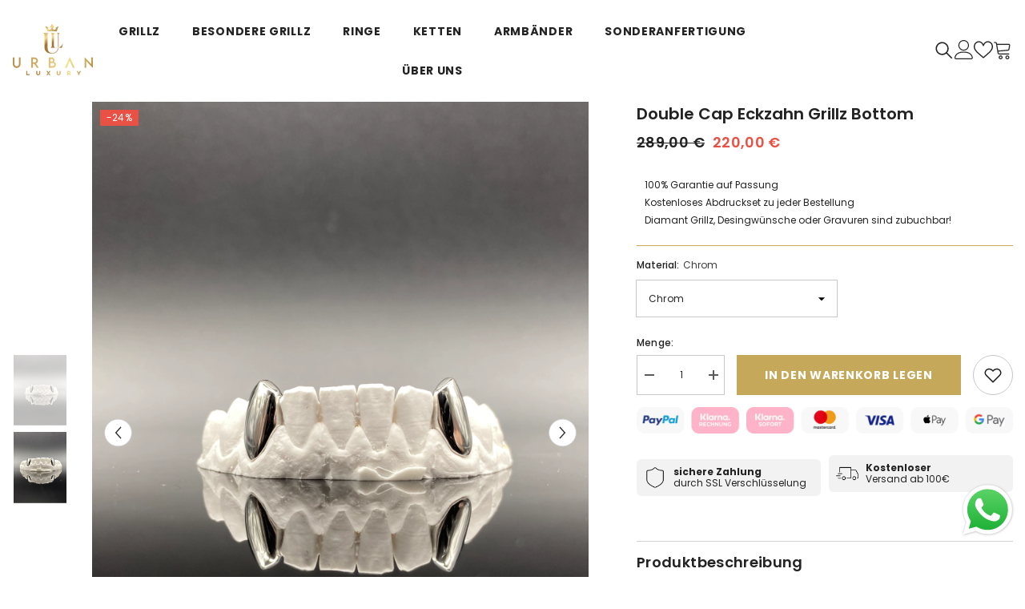

--- FILE ---
content_type: text/html; charset=utf-8
request_url: https://urban-luxury.com/products/double-cap-eckzahn-grillz-bottom
body_size: 68122
content:
<!doctype html><html class="no-js" lang="de">
    <head>
        <meta charset="utf-8">
        <meta http-equiv="X-UA-Compatible" content="IE=edge">
        <meta name="viewport" content="width=device-width,initial-scale=1">
        <meta name="theme-color" content="">
        <link rel="canonical" href="https://urban-luxury.com/products/double-cap-eckzahn-grillz-bottom">
        <link rel="canonical" href="https://urban-luxury.com/products/double-cap-eckzahn-grillz-bottom" canonical-shop-url="https://urban-luxury.com/"><link rel="shortcut icon" href="//urban-luxury.com/cdn/shop/files/favicon_381e4dbc-028e-401d-8fed-b3498c05c30f_32x32.png?v=1733223289" type="image/png"><link rel="preconnect" href="https://cdn.shopify.com" crossorigin>
        <title>Double Cap / Eckzahn Grillz Bottom  &ndash; Urban Luxury</title>

      <!-- Google Tag Manager -->
<script>(function(w,d,s,l,i){w[l]=w[l]||[];w[l].push({'gtm.start':
new Date().getTime(),event:'gtm.js'});var f=d.getElementsByTagName(s)[0],
j=d.createElement(s),dl=l!='dataLayer'?'&l='+l:'';j.async=true;j.src=
'https://www.googletagmanager.com/gtm.js?id='+i+dl;f.parentNode.insertBefore(j,f);
})(window,document,'script','dataLayer','GTM-5J92PFK');</script>
<!-- End Google Tag Manager --><meta name="description" content="Erstklassige Double Cap / Eckzahn Grillz Bottom in unserem einzigartigen Sortiment entdecken. Jetzt online stöbern und direkt bestellen.">

<meta property="og:site_name" content="Urban Luxury">
<meta property="og:url" content="https://urban-luxury.com/products/double-cap-eckzahn-grillz-bottom">
<meta property="og:title" content="Double Cap / Eckzahn Grillz Bottom">
<meta property="og:type" content="product">
<meta property="og:description" content="Erstklassige Double Cap / Eckzahn Grillz Bottom in unserem einzigartigen Sortiment entdecken. Jetzt online stöbern und direkt bestellen."><meta property="og:image" content="http://urban-luxury.com/cdn/shop/files/IMG_3233.heic?v=1733327219">
  <meta property="og:image:secure_url" content="https://urban-luxury.com/cdn/shop/files/IMG_3233.heic?v=1733327219">
  <meta property="og:image:width" content="3024">
  <meta property="og:image:height" content="4032"><meta property="og:price:amount" content="220,00">
  <meta property="og:price:currency" content="EUR"><meta name="twitter:card" content="summary_large_image">
<meta name="twitter:title" content="Double Cap / Eckzahn Grillz Bottom">
<meta name="twitter:description" content="Erstklassige Double Cap / Eckzahn Grillz Bottom in unserem einzigartigen Sortiment entdecken. Jetzt online stöbern und direkt bestellen.">

        <script>window.performance && window.performance.mark && window.performance.mark('shopify.content_for_header.start');</script><meta name="facebook-domain-verification" content="r3ixw89bxzsejtxxlm9cym8qkh60oe">
<meta id="shopify-digital-wallet" name="shopify-digital-wallet" content="/26823000259/digital_wallets/dialog">
<meta name="shopify-checkout-api-token" content="e6b52fd02d1a01f2097ba55e14c1b215">
<meta id="in-context-paypal-metadata" data-shop-id="26823000259" data-venmo-supported="false" data-environment="production" data-locale="de_DE" data-paypal-v4="true" data-currency="EUR">
<link rel="alternate" type="application/json+oembed" href="https://urban-luxury.com/products/double-cap-eckzahn-grillz-bottom.oembed">
<script async="async" src="/checkouts/internal/preloads.js?locale=de-DE"></script>
<link rel="preconnect" href="https://shop.app" crossorigin="anonymous">
<script async="async" src="https://shop.app/checkouts/internal/preloads.js?locale=de-DE&shop_id=26823000259" crossorigin="anonymous"></script>
<script id="apple-pay-shop-capabilities" type="application/json">{"shopId":26823000259,"countryCode":"DE","currencyCode":"EUR","merchantCapabilities":["supports3DS"],"merchantId":"gid:\/\/shopify\/Shop\/26823000259","merchantName":"Urban Luxury","requiredBillingContactFields":["postalAddress","email"],"requiredShippingContactFields":["postalAddress","email"],"shippingType":"shipping","supportedNetworks":["visa","maestro","masterCard","amex"],"total":{"type":"pending","label":"Urban Luxury","amount":"1.00"},"shopifyPaymentsEnabled":true,"supportsSubscriptions":true}</script>
<script id="shopify-features" type="application/json">{"accessToken":"e6b52fd02d1a01f2097ba55e14c1b215","betas":["rich-media-storefront-analytics"],"domain":"urban-luxury.com","predictiveSearch":true,"shopId":26823000259,"locale":"de"}</script>
<script>var Shopify = Shopify || {};
Shopify.shop = "urban-luxury-shop.myshopify.com";
Shopify.locale = "de";
Shopify.currency = {"active":"EUR","rate":"1.0"};
Shopify.country = "DE";
Shopify.theme = {"name":"urban-luxury\/main","id":172202328330,"schema_name":"Ella","schema_version":"6.5.2","theme_store_id":null,"role":"main"};
Shopify.theme.handle = "null";
Shopify.theme.style = {"id":null,"handle":null};
Shopify.cdnHost = "urban-luxury.com/cdn";
Shopify.routes = Shopify.routes || {};
Shopify.routes.root = "/";</script>
<script type="module">!function(o){(o.Shopify=o.Shopify||{}).modules=!0}(window);</script>
<script>!function(o){function n(){var o=[];function n(){o.push(Array.prototype.slice.apply(arguments))}return n.q=o,n}var t=o.Shopify=o.Shopify||{};t.loadFeatures=n(),t.autoloadFeatures=n()}(window);</script>
<script>
  window.ShopifyPay = window.ShopifyPay || {};
  window.ShopifyPay.apiHost = "shop.app\/pay";
  window.ShopifyPay.redirectState = null;
</script>
<script id="shop-js-analytics" type="application/json">{"pageType":"product"}</script>
<script defer="defer" async type="module" src="//urban-luxury.com/cdn/shopifycloud/shop-js/modules/v2/client.init-shop-cart-sync_e98Ab_XN.de.esm.js"></script>
<script defer="defer" async type="module" src="//urban-luxury.com/cdn/shopifycloud/shop-js/modules/v2/chunk.common_Pcw9EP95.esm.js"></script>
<script defer="defer" async type="module" src="//urban-luxury.com/cdn/shopifycloud/shop-js/modules/v2/chunk.modal_CzmY4ZhL.esm.js"></script>
<script type="module">
  await import("//urban-luxury.com/cdn/shopifycloud/shop-js/modules/v2/client.init-shop-cart-sync_e98Ab_XN.de.esm.js");
await import("//urban-luxury.com/cdn/shopifycloud/shop-js/modules/v2/chunk.common_Pcw9EP95.esm.js");
await import("//urban-luxury.com/cdn/shopifycloud/shop-js/modules/v2/chunk.modal_CzmY4ZhL.esm.js");

  window.Shopify.SignInWithShop?.initShopCartSync?.({"fedCMEnabled":true,"windoidEnabled":true});

</script>
<script>
  window.Shopify = window.Shopify || {};
  if (!window.Shopify.featureAssets) window.Shopify.featureAssets = {};
  window.Shopify.featureAssets['shop-js'] = {"shop-cart-sync":["modules/v2/client.shop-cart-sync_DazCVyJ3.de.esm.js","modules/v2/chunk.common_Pcw9EP95.esm.js","modules/v2/chunk.modal_CzmY4ZhL.esm.js"],"init-fed-cm":["modules/v2/client.init-fed-cm_D0AulfmK.de.esm.js","modules/v2/chunk.common_Pcw9EP95.esm.js","modules/v2/chunk.modal_CzmY4ZhL.esm.js"],"shop-cash-offers":["modules/v2/client.shop-cash-offers_BISyWFEA.de.esm.js","modules/v2/chunk.common_Pcw9EP95.esm.js","modules/v2/chunk.modal_CzmY4ZhL.esm.js"],"shop-login-button":["modules/v2/client.shop-login-button_D_c1vx_E.de.esm.js","modules/v2/chunk.common_Pcw9EP95.esm.js","modules/v2/chunk.modal_CzmY4ZhL.esm.js"],"pay-button":["modules/v2/client.pay-button_CHADzJ4g.de.esm.js","modules/v2/chunk.common_Pcw9EP95.esm.js","modules/v2/chunk.modal_CzmY4ZhL.esm.js"],"shop-button":["modules/v2/client.shop-button_CQnD2U3v.de.esm.js","modules/v2/chunk.common_Pcw9EP95.esm.js","modules/v2/chunk.modal_CzmY4ZhL.esm.js"],"avatar":["modules/v2/client.avatar_BTnouDA3.de.esm.js"],"init-windoid":["modules/v2/client.init-windoid_CmA0-hrC.de.esm.js","modules/v2/chunk.common_Pcw9EP95.esm.js","modules/v2/chunk.modal_CzmY4ZhL.esm.js"],"init-shop-for-new-customer-accounts":["modules/v2/client.init-shop-for-new-customer-accounts_BCzC_Mib.de.esm.js","modules/v2/client.shop-login-button_D_c1vx_E.de.esm.js","modules/v2/chunk.common_Pcw9EP95.esm.js","modules/v2/chunk.modal_CzmY4ZhL.esm.js"],"init-shop-email-lookup-coordinator":["modules/v2/client.init-shop-email-lookup-coordinator_DYzOit4u.de.esm.js","modules/v2/chunk.common_Pcw9EP95.esm.js","modules/v2/chunk.modal_CzmY4ZhL.esm.js"],"init-shop-cart-sync":["modules/v2/client.init-shop-cart-sync_e98Ab_XN.de.esm.js","modules/v2/chunk.common_Pcw9EP95.esm.js","modules/v2/chunk.modal_CzmY4ZhL.esm.js"],"shop-toast-manager":["modules/v2/client.shop-toast-manager_Bc-1elH8.de.esm.js","modules/v2/chunk.common_Pcw9EP95.esm.js","modules/v2/chunk.modal_CzmY4ZhL.esm.js"],"init-customer-accounts":["modules/v2/client.init-customer-accounts_CqlRHmZs.de.esm.js","modules/v2/client.shop-login-button_D_c1vx_E.de.esm.js","modules/v2/chunk.common_Pcw9EP95.esm.js","modules/v2/chunk.modal_CzmY4ZhL.esm.js"],"init-customer-accounts-sign-up":["modules/v2/client.init-customer-accounts-sign-up_DZmBw6yB.de.esm.js","modules/v2/client.shop-login-button_D_c1vx_E.de.esm.js","modules/v2/chunk.common_Pcw9EP95.esm.js","modules/v2/chunk.modal_CzmY4ZhL.esm.js"],"shop-follow-button":["modules/v2/client.shop-follow-button_Cx-w7rSq.de.esm.js","modules/v2/chunk.common_Pcw9EP95.esm.js","modules/v2/chunk.modal_CzmY4ZhL.esm.js"],"checkout-modal":["modules/v2/client.checkout-modal_Djjmh8qM.de.esm.js","modules/v2/chunk.common_Pcw9EP95.esm.js","modules/v2/chunk.modal_CzmY4ZhL.esm.js"],"shop-login":["modules/v2/client.shop-login_DMZMgoZf.de.esm.js","modules/v2/chunk.common_Pcw9EP95.esm.js","modules/v2/chunk.modal_CzmY4ZhL.esm.js"],"lead-capture":["modules/v2/client.lead-capture_SqejaEd8.de.esm.js","modules/v2/chunk.common_Pcw9EP95.esm.js","modules/v2/chunk.modal_CzmY4ZhL.esm.js"],"payment-terms":["modules/v2/client.payment-terms_DUeEqFTJ.de.esm.js","modules/v2/chunk.common_Pcw9EP95.esm.js","modules/v2/chunk.modal_CzmY4ZhL.esm.js"]};
</script>
<script>(function() {
  var isLoaded = false;
  function asyncLoad() {
    if (isLoaded) return;
    isLoaded = true;
    var urls = ["https:\/\/sliderapp.hulkapps.com\/assets\/js\/slider.js?shop=urban-luxury-shop.myshopify.com","https:\/\/plugin.brevo.com\/integrations\/api\/automation\/script?user_connection_id=65b766f7463e8c059e7ab752\u0026ma-key=3pwh4w3adu5oa69vl4r7tu33\u0026shop=urban-luxury-shop.myshopify.com","https:\/\/plugin.brevo.com\/integrations\/api\/sy\/cart_tracking\/script?ma-key=3pwh4w3adu5oa69vl4r7tu33\u0026user_connection_id=65b766f7463e8c059e7ab752\u0026shop=urban-luxury-shop.myshopify.com","https:\/\/cdn.robinpro.gallery\/js\/client.js?v=5ad0431\u0026shop=urban-luxury-shop.myshopify.com"];
    for (var i = 0; i < urls.length; i++) {
      var s = document.createElement('script');
      s.type = 'text/javascript';
      s.async = true;
      s.src = urls[i];
      var x = document.getElementsByTagName('script')[0];
      x.parentNode.insertBefore(s, x);
    }
  };
  if(window.attachEvent) {
    window.attachEvent('onload', asyncLoad);
  } else {
    window.addEventListener('load', asyncLoad, false);
  }
})();</script>
<script id="__st">var __st={"a":26823000259,"offset":3600,"reqid":"92fce816-b9dc-447c-bd59-815a24c73b99-1769203529","pageurl":"urban-luxury.com\/products\/double-cap-eckzahn-grillz-bottom","u":"712395f8ee9c","p":"product","rtyp":"product","rid":6102915973315};</script>
<script>window.ShopifyPaypalV4VisibilityTracking = true;</script>
<script id="captcha-bootstrap">!function(){'use strict';const t='contact',e='account',n='new_comment',o=[[t,t],['blogs',n],['comments',n],[t,'customer']],c=[[e,'customer_login'],[e,'guest_login'],[e,'recover_customer_password'],[e,'create_customer']],r=t=>t.map((([t,e])=>`form[action*='/${t}']:not([data-nocaptcha='true']) input[name='form_type'][value='${e}']`)).join(','),a=t=>()=>t?[...document.querySelectorAll(t)].map((t=>t.form)):[];function s(){const t=[...o],e=r(t);return a(e)}const i='password',u='form_key',d=['recaptcha-v3-token','g-recaptcha-response','h-captcha-response',i],f=()=>{try{return window.sessionStorage}catch{return}},m='__shopify_v',_=t=>t.elements[u];function p(t,e,n=!1){try{const o=window.sessionStorage,c=JSON.parse(o.getItem(e)),{data:r}=function(t){const{data:e,action:n}=t;return t[m]||n?{data:e,action:n}:{data:t,action:n}}(c);for(const[e,n]of Object.entries(r))t.elements[e]&&(t.elements[e].value=n);n&&o.removeItem(e)}catch(o){console.error('form repopulation failed',{error:o})}}const l='form_type',E='cptcha';function T(t){t.dataset[E]=!0}const w=window,h=w.document,L='Shopify',v='ce_forms',y='captcha';let A=!1;((t,e)=>{const n=(g='f06e6c50-85a8-45c8-87d0-21a2b65856fe',I='https://cdn.shopify.com/shopifycloud/storefront-forms-hcaptcha/ce_storefront_forms_captcha_hcaptcha.v1.5.2.iife.js',D={infoText:'Durch hCaptcha geschützt',privacyText:'Datenschutz',termsText:'Allgemeine Geschäftsbedingungen'},(t,e,n)=>{const o=w[L][v],c=o.bindForm;if(c)return c(t,g,e,D).then(n);var r;o.q.push([[t,g,e,D],n]),r=I,A||(h.body.append(Object.assign(h.createElement('script'),{id:'captcha-provider',async:!0,src:r})),A=!0)});var g,I,D;w[L]=w[L]||{},w[L][v]=w[L][v]||{},w[L][v].q=[],w[L][y]=w[L][y]||{},w[L][y].protect=function(t,e){n(t,void 0,e),T(t)},Object.freeze(w[L][y]),function(t,e,n,w,h,L){const[v,y,A,g]=function(t,e,n){const i=e?o:[],u=t?c:[],d=[...i,...u],f=r(d),m=r(i),_=r(d.filter((([t,e])=>n.includes(e))));return[a(f),a(m),a(_),s()]}(w,h,L),I=t=>{const e=t.target;return e instanceof HTMLFormElement?e:e&&e.form},D=t=>v().includes(t);t.addEventListener('submit',(t=>{const e=I(t);if(!e)return;const n=D(e)&&!e.dataset.hcaptchaBound&&!e.dataset.recaptchaBound,o=_(e),c=g().includes(e)&&(!o||!o.value);(n||c)&&t.preventDefault(),c&&!n&&(function(t){try{if(!f())return;!function(t){const e=f();if(!e)return;const n=_(t);if(!n)return;const o=n.value;o&&e.removeItem(o)}(t);const e=Array.from(Array(32),(()=>Math.random().toString(36)[2])).join('');!function(t,e){_(t)||t.append(Object.assign(document.createElement('input'),{type:'hidden',name:u})),t.elements[u].value=e}(t,e),function(t,e){const n=f();if(!n)return;const o=[...t.querySelectorAll(`input[type='${i}']`)].map((({name:t})=>t)),c=[...d,...o],r={};for(const[a,s]of new FormData(t).entries())c.includes(a)||(r[a]=s);n.setItem(e,JSON.stringify({[m]:1,action:t.action,data:r}))}(t,e)}catch(e){console.error('failed to persist form',e)}}(e),e.submit())}));const S=(t,e)=>{t&&!t.dataset[E]&&(n(t,e.some((e=>e===t))),T(t))};for(const o of['focusin','change'])t.addEventListener(o,(t=>{const e=I(t);D(e)&&S(e,y())}));const B=e.get('form_key'),M=e.get(l),P=B&&M;t.addEventListener('DOMContentLoaded',(()=>{const t=y();if(P)for(const e of t)e.elements[l].value===M&&p(e,B);[...new Set([...A(),...v().filter((t=>'true'===t.dataset.shopifyCaptcha))])].forEach((e=>S(e,t)))}))}(h,new URLSearchParams(w.location.search),n,t,e,['guest_login'])})(!0,!0)}();</script>
<script integrity="sha256-4kQ18oKyAcykRKYeNunJcIwy7WH5gtpwJnB7kiuLZ1E=" data-source-attribution="shopify.loadfeatures" defer="defer" src="//urban-luxury.com/cdn/shopifycloud/storefront/assets/storefront/load_feature-a0a9edcb.js" crossorigin="anonymous"></script>
<script crossorigin="anonymous" defer="defer" src="//urban-luxury.com/cdn/shopifycloud/storefront/assets/shopify_pay/storefront-65b4c6d7.js?v=20250812"></script>
<script data-source-attribution="shopify.dynamic_checkout.dynamic.init">var Shopify=Shopify||{};Shopify.PaymentButton=Shopify.PaymentButton||{isStorefrontPortableWallets:!0,init:function(){window.Shopify.PaymentButton.init=function(){};var t=document.createElement("script");t.src="https://urban-luxury.com/cdn/shopifycloud/portable-wallets/latest/portable-wallets.de.js",t.type="module",document.head.appendChild(t)}};
</script>
<script data-source-attribution="shopify.dynamic_checkout.buyer_consent">
  function portableWalletsHideBuyerConsent(e){var t=document.getElementById("shopify-buyer-consent"),n=document.getElementById("shopify-subscription-policy-button");t&&n&&(t.classList.add("hidden"),t.setAttribute("aria-hidden","true"),n.removeEventListener("click",e))}function portableWalletsShowBuyerConsent(e){var t=document.getElementById("shopify-buyer-consent"),n=document.getElementById("shopify-subscription-policy-button");t&&n&&(t.classList.remove("hidden"),t.removeAttribute("aria-hidden"),n.addEventListener("click",e))}window.Shopify?.PaymentButton&&(window.Shopify.PaymentButton.hideBuyerConsent=portableWalletsHideBuyerConsent,window.Shopify.PaymentButton.showBuyerConsent=portableWalletsShowBuyerConsent);
</script>
<script data-source-attribution="shopify.dynamic_checkout.cart.bootstrap">document.addEventListener("DOMContentLoaded",(function(){function t(){return document.querySelector("shopify-accelerated-checkout-cart, shopify-accelerated-checkout")}if(t())Shopify.PaymentButton.init();else{new MutationObserver((function(e,n){t()&&(Shopify.PaymentButton.init(),n.disconnect())})).observe(document.body,{childList:!0,subtree:!0})}}));
</script>
<link id="shopify-accelerated-checkout-styles" rel="stylesheet" media="screen" href="https://urban-luxury.com/cdn/shopifycloud/portable-wallets/latest/accelerated-checkout-backwards-compat.css" crossorigin="anonymous">
<style id="shopify-accelerated-checkout-cart">
        #shopify-buyer-consent {
  margin-top: 1em;
  display: inline-block;
  width: 100%;
}

#shopify-buyer-consent.hidden {
  display: none;
}

#shopify-subscription-policy-button {
  background: none;
  border: none;
  padding: 0;
  text-decoration: underline;
  font-size: inherit;
  cursor: pointer;
}

#shopify-subscription-policy-button::before {
  box-shadow: none;
}

      </style>
<script id="sections-script" data-sections="header-mobile,header-navigation-hamburger" defer="defer" src="//urban-luxury.com/cdn/shop/t/15/compiled_assets/scripts.js?v=2275"></script>
<script>window.performance && window.performance.mark && window.performance.mark('shopify.content_for_header.end');</script>
        <style>
          
          
          @font-face { font-display: swap;
  font-family: Poppins;
  font-weight: 400;
  font-style: normal;
  src: url("//urban-luxury.com/cdn/fonts/poppins/poppins_n4.0ba78fa5af9b0e1a374041b3ceaadf0a43b41362.woff2") format("woff2"),
       url("//urban-luxury.com/cdn/fonts/poppins/poppins_n4.214741a72ff2596839fc9760ee7a770386cf16ca.woff") format("woff");
}

          @font-face { font-display: swap;
  font-family: Poppins;
  font-weight: 500;
  font-style: normal;
  src: url("//urban-luxury.com/cdn/fonts/poppins/poppins_n5.ad5b4b72b59a00358afc706450c864c3c8323842.woff2") format("woff2"),
       url("//urban-luxury.com/cdn/fonts/poppins/poppins_n5.33757fdf985af2d24b32fcd84c9a09224d4b2c39.woff") format("woff");
}

          @font-face { font-display: swap;
  font-family: Poppins;
  font-weight: 600;
  font-style: normal;
  src: url("//urban-luxury.com/cdn/fonts/poppins/poppins_n6.aa29d4918bc243723d56b59572e18228ed0786f6.woff2") format("woff2"),
       url("//urban-luxury.com/cdn/fonts/poppins/poppins_n6.5f815d845fe073750885d5b7e619ee00e8111208.woff") format("woff");
}

          @font-face { font-display: swap;
  font-family: Poppins;
  font-weight: 700;
  font-style: normal;
  src: url("//urban-luxury.com/cdn/fonts/poppins/poppins_n7.56758dcf284489feb014a026f3727f2f20a54626.woff2") format("woff2"),
       url("//urban-luxury.com/cdn/fonts/poppins/poppins_n7.f34f55d9b3d3205d2cd6f64955ff4b36f0cfd8da.woff") format("woff");
}

               
          :root {
        --font-family-1: Poppins,sans-serif;
        --font-family-2: Poppins,sans-serif;

        /* Settings Body */--font-body-family: Poppins,sans-serif;--font-body-size: 12px;--font-body-weight: 400;--body-line-height: 22px;--body-letter-spacing: .02em;

        /* Settings Heading */--font-heading-family: Poppins,sans-serif;--font-heading-size: 16px;--font-heading-weight: 700;--font-heading-style: normal;--heading-line-height: 24px;--heading-letter-spacing: .05em;--heading-text-transform: uppercase;--heading-border-height: 2px;

        /* Menu Lv1 */--font-menu-lv1-family: Poppins,sans-serif;--font-menu-lv1-size: 14px;--font-menu-lv1-weight: 700;--menu-lv1-line-height: 22px;--menu-lv1-letter-spacing: .05em;--menu-lv1-text-transform: uppercase;

        /* Menu Lv2 */--font-menu-lv2-family: Poppins,sans-serif;--font-menu-lv2-size: 12px;--font-menu-lv2-weight: 400;--menu-lv2-line-height: 22px;--menu-lv2-letter-spacing: .02em;--menu-lv2-text-transform: capitalize;

        /* Menu Lv3 */--font-menu-lv3-family: Poppins,sans-serif;--font-menu-lv3-size: 12px;--font-menu-lv3-weight: 400;--menu-lv3-line-height: 22px;--menu-lv3-letter-spacing: .02em;--menu-lv3-text-transform: capitalize;

        /* Mega Menu Lv2 */--font-mega-menu-lv2-family: Poppins,sans-serif;--font-mega-menu-lv2-size: 12px;--font-mega-menu-lv2-weight: 600;--font-mega-menu-lv2-style: normal;--mega-menu-lv2-line-height: 22px;--mega-menu-lv2-letter-spacing: .02em;--mega-menu-lv2-text-transform: uppercase;

        /* Mega Menu Lv3 */--font-mega-menu-lv3-family: Poppins,sans-serif;--font-mega-menu-lv3-size: 12px;--font-mega-menu-lv3-weight: 400;--mega-menu-lv3-line-height: 22px;--mega-menu-lv3-letter-spacing: .02em;--mega-menu-lv3-text-transform: capitalize;

        /* Product Card Title */--product-title-font: Poppins,sans-serif;--product-title-font-size : 12px;--product-title-font-weight : 400;--product-title-line-height: 22px;--product-title-letter-spacing: .02em;--product-title-line-text : 2;--product-title-text-transform : capitalize;--product-title-margin-bottom: 10px;

        /* Product Card Vendor */--product-vendor-font: Poppins,sans-serif;--product-vendor-font-size : 12px;--product-vendor-font-weight : 400;--product-vendor-font-style : normal;--product-vendor-line-height: 22px;--product-vendor-letter-spacing: .02em;--product-vendor-text-transform : uppercase;--product-vendor-margin-bottom: 0px;--product-vendor-margin-top: 0px;

        /* Product Card Price */--product-price-font: Poppins,sans-serif;--product-price-font-size : 14px;--product-price-font-weight : 600;--product-price-line-height: 22px;--product-price-letter-spacing: .02em;--product-price-margin-top: 0px;--product-price-margin-bottom: 13px;

        /* Product Card Badge */--badge-font: Poppins,sans-serif;--badge-font-size : 12px;--badge-font-weight : 400;--badge-text-transform : capitalize;--badge-letter-spacing: .02em;--badge-line-height: 20px;--badge-border-radius: 0px;--badge-padding-top: 0px;--badge-padding-bottom: 0px;--badge-padding-left-right: 8px;--badge-postion-top: 0px;--badge-postion-left-right: 0px;

        /* Product Quickview */
        --product-quickview-font-size : 12px; --product-quickview-line-height: 23px; --product-quickview-border-radius: 1px; --product-quickview-padding-top: 0px; --product-quickview-padding-bottom: 0px; --product-quickview-padding-left-right: 7px; --product-quickview-sold-out-product: #e95144;--product-quickview-box-shadow: none;/* Blog Card Tile */--blog-title-font: Poppins,sans-serif;--blog-title-font-size : 20px; --blog-title-font-weight : 700; --blog-title-line-height: 29px; --blog-title-letter-spacing: .09em; --blog-title-text-transform : uppercase;

        /* Blog Card Info (Date, Author) */--blog-info-font: Poppins,sans-serif;--blog-info-font-size : 14px; --blog-info-font-weight : 400; --blog-info-line-height: 20px; --blog-info-letter-spacing: .02em; --blog-info-text-transform : uppercase;

        /* Button 1 */--btn-1-font-family: Poppins,sans-serif;--btn-1-font-size: 14px; --btn-1-font-weight: 700; --btn-1-text-transform: uppercase; --btn-1-line-height: 22px; --btn-1-letter-spacing: .05em; --btn-1-text-align: center; --btn-1-border-radius: 0px; --btn-1-border-width: 1px; --btn-1-border-style: solid; --btn-1-padding-top: 10px; --btn-1-padding-bottom: 10px; --btn-1-horizontal-length: 0px; --btn-1-vertical-length: 0px; --btn-1-blur-radius: 0px; --btn-1-spread: 0px;
        --btn-1-all-bg-opacity-hover: rgba(0, 0, 0, 0.5);--btn-1-inset: ;/* Button 2 */--btn-2-font-family: Poppins,sans-serif;--btn-2-font-size: 18px; --btn-2-font-weight: 700; --btn-2-text-transform: uppercase; --btn-2-line-height: 23px; --btn-2-letter-spacing: .05em; --btn-2-text-align: right; --btn-2-border-radius: 6px; --btn-2-border-width: 1px; --btn-2-border-style: solid; --btn-2-padding-top: 20px; --btn-2-padding-bottom: 20px; --btn-2-horizontal-length: 4px; --btn-2-vertical-length: 4px; --btn-2-blur-radius: 7px; --btn-2-spread: 0px;
        --btn-2-all-bg-opacity: rgba(198, 168, 90, 0.5);--btn-2-all-bg-opacity-hover: rgba(0, 0, 0, 0.5);--btn-2-inset: ;/* Button 3 */--btn-3-font-family: Poppins,sans-serif;--btn-3-font-size: 14px; --btn-3-font-weight: 700; --btn-3-text-transform: uppercase; --btn-3-line-height: 22px; --btn-3-letter-spacing: .05em; --btn-3-text-align: center; --btn-3-border-radius: 0px; --btn-3-border-width: 1px; --btn-3-border-style: solid; --btn-3-padding-top: 10px; --btn-3-padding-bottom: 10px; --btn-3-horizontal-length: 0px; --btn-3-vertical-length: 0px; --btn-3-blur-radius: 0px; --btn-3-spread: 0px;
        --btn-3-all-bg-opacity: rgba(0, 0, 0, 0.1);--btn-3-all-bg-opacity-hover: rgba(0, 0, 0, 0.1);--btn-3-inset: ;/* Footer Heading */--footer-heading-font-family: Poppins,sans-serif;--footer-heading-font-size : 15px; --footer-heading-font-weight : 600; --footer-heading-line-height : 22px; --footer-heading-letter-spacing : .05em; --footer-heading-text-transform : uppercase;

        /* Footer Link */--footer-link-font-family: Poppins,sans-serif;--footer-link-font-size : 12px; --footer-link-font-weight : ; --footer-link-line-height : 28px; --footer-link-letter-spacing : .02em; --footer-link-text-transform : capitalize;

        /* Page Title */--font-page-title-family: Poppins,sans-serif;--font-page-title-size: 20px; --font-page-title-weight: 700; --font-page-title-style: normal; --page-title-line-height: 20px; --page-title-letter-spacing: .05em; --page-title-text-transform: uppercase;

        /* Font Product Tab Title */
        --font-tab-type-1: Poppins,sans-serif; --font-tab-type-2: Poppins,sans-serif;

        /* Text Size */
        --text-size-font-size : 10px; --text-size-font-weight : 400; --text-size-line-height : 22px; --text-size-letter-spacing : 0; --text-size-text-transform : uppercase; --text-size-color : #787878;

        /* Font Weight */
        --font-weight-normal: 400; --font-weight-medium: 500; --font-weight-semibold: 600; --font-weight-bold: 700; --font-weight-bolder: 800; --font-weight-black: 900;

        /* Radio Button */
        --form-label-checkbox-before-bg: #fff; --form-label-checkbox-before-border: #cecece; --form-label-checkbox-before-bg-checked: #000;

        /* Conatiner */
        --body-custom-width-container: 1300px;

        /* Layout Boxed */
        --color-background-layout-boxed: #f8f8f8;/* Arrow */
        --position-horizontal-slick-arrow: 0;

        /* General Color*/
        --color-text: #232323; --color-text2: #969696; --color-global: #232323; --color-white: #FFFFFF; --color-grey: #868686; --color-black: #202020; --color-base-text-rgb: 35, 35, 35; --color-base-text2-rgb: 150, 150, 150; --color-background: #ffffff; --color-background-rgb: 255, 255, 255; --color-background-overylay: rgba(255, 255, 255, 0.9); --color-base-accent-text: ; --color-base-accent-1: ; --color-base-accent-2: ; --color-link: #232323; --color-link-hover: #232323; --color-error: #D93333; --color-error-bg: #FCEEEE; --color-success: #5A5A5A; --color-success-bg: #DFF0D8; --color-info: #202020; --color-info-bg: #FFF2DD; --color-link-underline: rgba(35, 35, 35, 0.5); --color-breadcrumb: #999999; --colors-breadcrumb-hover: #232323;--colors-breadcrumb-active: #999999; --border-global: #e6e6e6; --bg-global: #fafafa; --bg-planceholder: #fafafa; --color-warning: #fff; --bg-warning: #e0b252; --color-background-10 : #e9e9e9; --color-background-20 : #d3d3d3; --color-background-30 : #bdbdbd; --color-background-50 : #919191; --color-background-global : #919191;

        /* Arrow Color */
        --arrow-color: #323232; --arrow-background-color: #fff; --arrow-border-color: #ccc;--arrow-color-hover: #323232;--arrow-background-color-hover: #f8f8f8;--arrow-border-color-hover: #f8f8f8;--arrow-width: 35px;--arrow-height: 35px;--arrow-size: px;--arrow-size-icon: 17px;--arrow-border-radius: 50%;--arrow-border-width: 1px;--arrow-width-half: -17px;

        /* Pagination Color */
        --pagination-item-color: #3c3c3c; --pagination-item-color-active: #3c3c3c; --pagination-item-bg-color: #fff;--pagination-item-bg-color-active: #fff;--pagination-item-border-color: #fff;--pagination-item-border-color-active: #ffffff;--pagination-arrow-color: #3c3c3c;--pagination-arrow-color-active: #3c3c3c;--pagination-arrow-bg-color: #fff;--pagination-arrow-bg-color-active: #fff;--pagination-arrow-border-color: #fff;--pagination-arrow-border-color-active: #fff;

        /* Dots Color */
        --dots-color: transparent;--dots-border-color: #323232;--dots-color-active: #323232;--dots-border-color-active: #323232;--dots-style2-background-opacity: #00000050;--dots-width: 12px;--dots-height: 12px;

        /* Button Color */
        --btn-1-color: #FFFFFF;--btn-1-bg: #232323;--btn-1-border: #232323;--btn-1-color-hover: #232323;--btn-1-bg-hover: #ffffff;--btn-1-border-hover: #232323;
        --btn-2-color: #232323;--btn-2-bg: #FFFFFF;--btn-2-border: #727272;--btn-2-color-hover: #FFFFFF;--btn-2-bg-hover: #232323;--btn-2-border-hover: #232323;
        --btn-3-color: #FFFFFF;--btn-3-bg: #e9514b;--btn-3-border: #e9514b;--btn-3-color-hover: #ffffff;--btn-3-bg-hover: #e9514b;--btn-3-border-hover: #e9514b;
        --anchor-transition: all ease .3s;--bg-white: #ffffff;--bg-black: #000000;--bg-grey: #808080;--icon: var(--color-text);--text-cart: #3c3c3c;--duration-short: 100ms;--duration-default: 350ms;--duration-long: 500ms;--form-input-bg: #ffffff;--form-input-border: #c7c7c7;--form-input-color: #232323;--form-input-placeholder: #868686;--form-label: #232323;

        --new-badge-color: #232323;--new-badge-bg: #FFFFFF;--sale-badge-color: #ffffff;--sale-badge-bg: #e95144;--sold-out-badge-color: #ffffff;--sold-out-badge-bg: #c1c1c1;--custom-badge-color: #ffffff;--custom-badge-bg: #ffbb49;--bundle-badge-color: #ffffff;--bundle-badge-bg: #232323;
        
        --product-title-color : #232323;--product-title-color-hover : #232323;--product-vendor-color : #969696;--product-price-color : #232323;--product-sale-price-color : #e95144;--product-compare-price-color : #969696;--product-review-full-color : #000000;--product-review-empty-color : #A4A4A4;

        --product-swatch-border : #cbcbcb;--product-swatch-border-active : #232323;--product-swatch-width : 40px;--product-swatch-height : 40px;--product-swatch-border-radius : 0px;--product-swatch-color-width : 40px;--product-swatch-color-height : 40px;--product-swatch-color-border-radius : 20px;

        --product-wishlist-color : #000000;--product-wishlist-bg : #ffffff;--product-wishlist-border : transparent;--product-wishlist-color-added : #ffffff;--product-wishlist-bg-added : #000000;--product-wishlist-border-added : transparent;--product-compare-color : #000000;--product-compare-bg : #FFFFFF;--product-compare-color-added : #D12442; --product-compare-bg-added : #FFFFFF; --product-hot-stock-text-color : #d62828; --product-quick-view-color : #000000; --product-cart-image-fit : contain; --product-title-variant-font-size: 16px;--product-quick-view-bg : #FFFFFF;--product-quick-view-bg-above-button: rgba(255, 255, 255, 0.7);--product-quick-view-color-hover : #FFFFFF;--product-quick-view-bg-hover : #000000;--product-action-color : #232323;--product-action-bg : #ffffff;--product-action-border : #000000;--product-action-color-hover : #FFFFFF;--product-action-bg-hover : #232323;--product-action-border-hover : #232323;

        /* Multilevel Category Filter */
        --color-label-multiLevel-categories: #232323;--bg-label-multiLevel-categories: #fff;--color-button-multiLevel-categories: #fff;--bg-button-multiLevel-categories: #ff8b21;--border-button-multiLevel-categories: transparent;--hover-color-button-multiLevel-categories: #fff;--hover-bg-button-multiLevel-categories: #ff8b21;--cart-item-bg : #ffffff;--cart-item-border : #e8e8e8;--cart-item-border-width : 1px;--cart-item-border-style : solid;--free-shipping-height : 10px;--free-shipping-border-radius : 20px;--free-shipping-color : #727272; --free-shipping-bg : #ededed;--free-shipping-bg-1: #f44336;--free-shipping-bg-2: #ffc206;--free-shipping-bg-3: #69c69c;--free-shipping-bg-4: #69c69c; --free-shipping-min-height : 20.0px;--w-product-swatch-custom: 30px;--h-product-swatch-custom: 30px;--w-product-swatch-custom-mb: 20px;--h-product-swatch-custom-mb: 20px;--font-size-product-swatch-more: 12px;--swatch-border : #cbcbcb;--swatch-border-active : #232323;

        --variant-size: #232323;--variant-size-border: #e7e7e7;--variant-size-bg: #ffffff;--variant-size-hover: #FFFFFF;--variant-size-border-hover: #232323;--variant-size-bg-hover: #232323;--variant-bg : #ffffff; --variant-color : #232323; --variant-bg-active : #ffffff; --variant-color-active : #232323;

        --fontsize-text-social: 12px;
        --page-content-distance: 64px;--sidebar-content-distance: 40px;--button-transition-ease: cubic-bezier(.25,.46,.45,.94);

        /* Loading Spinner Color */
        --spinner-top-color: #fc0; --spinner-right-color: #4dd4c6; --spinner-bottom-color: #f00; --spinner-left-color: #f6f6f6;

        /* Product Card Marquee */
        --product-marquee-background-color: ;--product-marquee-text-color: #FFFFFF;--product-marquee-text-size: 14px;--product-marquee-text-mobile-size: 14px;--product-marquee-text-weight: 400;--product-marquee-text-transform: none;--product-marquee-text-style: italic;--product-marquee-speed: ; --product-marquee-line-height: calc(var(--product-marquee-text-mobile-size) * 1.5);
    }
</style>
        <link href="//urban-luxury.com/cdn/shop/t/15/assets/base.css?v=521011586216693451727171009" rel="stylesheet" type="text/css" media="all" />
<link href="//urban-luxury.com/cdn/shop/t/15/assets/animated.css?v=118618079748618006641727076413" rel="stylesheet" type="text/css" media="all" />
<link href="//urban-luxury.com/cdn/shop/t/15/assets/component-card.css?v=44373505219447115911727076414" rel="stylesheet" type="text/css" media="all" />
<link href="//urban-luxury.com/cdn/shop/t/15/assets/component-loading-overlay.css?v=41789740389909582121727076408" rel="stylesheet" type="text/css" media="all" />
<link href="//urban-luxury.com/cdn/shop/t/15/assets/component-loading-banner.css?v=66575024453840146421727076409" rel="stylesheet" type="text/css" media="all" />
<link href="//urban-luxury.com/cdn/shop/t/15/assets/component-quick-cart.css?v=111677929301119732291727076412" rel="stylesheet" type="text/css" media="all" />
<link rel="stylesheet" href="//urban-luxury.com/cdn/shop/t/15/assets/vendor.css?v=164616260963476715651727076410" media="print" onload="this.media='all'">
<noscript><link href="//urban-luxury.com/cdn/shop/t/15/assets/vendor.css?v=164616260963476715651727076410" rel="stylesheet" type="text/css" media="all" /></noscript>


	<link href="//urban-luxury.com/cdn/shop/t/15/assets/component-card-02.css?v=37159281556379002141727076419" rel="stylesheet" type="text/css" media="all" />


<link href="//urban-luxury.com/cdn/shop/t/15/assets/component-predictive-search.css?v=104537003445991516671727076409" rel="stylesheet" type="text/css" media="all" />
<link rel="stylesheet" href="//urban-luxury.com/cdn/shop/t/15/assets/component-newsletter.css?v=54058530822278129331727076410" media="print" onload="this.media='all'">
<link rel="stylesheet" href="//urban-luxury.com/cdn/shop/t/15/assets/component-slider.css?v=37888473738646685221727076421" media="print" onload="this.media='all'">
<link rel="stylesheet" href="//urban-luxury.com/cdn/shop/t/15/assets/component-list-social.css?v=102044711114163579551727076412" media="print" onload="this.media='all'"><noscript><link href="//urban-luxury.com/cdn/shop/t/15/assets/component-newsletter.css?v=54058530822278129331727076410" rel="stylesheet" type="text/css" media="all" /></noscript>
<noscript><link href="//urban-luxury.com/cdn/shop/t/15/assets/component-slider.css?v=37888473738646685221727076421" rel="stylesheet" type="text/css" media="all" /></noscript>
<noscript><link href="//urban-luxury.com/cdn/shop/t/15/assets/component-list-social.css?v=102044711114163579551727076412" rel="stylesheet" type="text/css" media="all" /></noscript>

<style type="text/css">
	.nav-title-mobile {display: none;}.list-menu--disclosure{display: none;position: absolute;min-width: 100%;width: 22rem;background-color: var(--bg-white);box-shadow: 0 1px 4px 0 rgb(0 0 0 / 15%);padding: 5px 0 5px 20px;opacity: 0;visibility: visible;pointer-events: none;transition: opacity var(--duration-default) ease, transform var(--duration-default) ease;}.list-menu--disclosure-2{margin-left: calc(100% - 15px);z-index: 2;top: -5px;}.list-menu--disclosure:focus {outline: none;}.list-menu--disclosure.localization-selector {max-height: 18rem;overflow: auto;width: 10rem;padding: 0.5rem;}.js menu-drawer > details > summary::before, .js menu-drawer > details[open]:not(.menu-opening) > summary::before {content: '';position: absolute;cursor: default;width: 100%;height: calc(100vh - 100%);height: calc(var(--viewport-height, 100vh) - (var(--header-bottom-position, 100%)));top: 100%;left: 0;background: var(--color-foreground-50);opacity: 0;visibility: hidden;z-index: 2;transition: opacity var(--duration-default) ease,visibility var(--duration-default) ease;}menu-drawer > details[open] > summary::before {visibility: visible;opacity: 1;}.menu-drawer {position: absolute;transform: translateX(-100%);visibility: hidden;z-index: 3;left: 0;top: 100%;width: 100%;max-width: calc(100vw - 4rem);padding: 0;border: 0.1rem solid var(--color-background-10);border-left: 0;border-bottom: 0;background-color: var(--bg-white);overflow-x: hidden;}.js .menu-drawer {height: calc(100vh - 100%);height: calc(var(--viewport-height, 100vh) - (var(--header-bottom-position, 100%)));}.js details[open] > .menu-drawer, .js details[open] > .menu-drawer__submenu {transition: transform var(--duration-default) ease, visibility var(--duration-default) ease;}.no-js details[open] > .menu-drawer, .js details[open].menu-opening > .menu-drawer, details[open].menu-opening > .menu-drawer__submenu {transform: translateX(0);visibility: visible;}@media screen and (min-width: 750px) {.menu-drawer {width: 40rem;}.no-js .menu-drawer {height: auto;}}.menu-drawer__inner-container {position: relative;height: 100%;}.menu-drawer__navigation-container {display: grid;grid-template-rows: 1fr auto;align-content: space-between;overflow-y: auto;height: 100%;}.menu-drawer__navigation {padding: 0 0 5.6rem 0;}.menu-drawer__inner-submenu {height: 100%;overflow-x: hidden;overflow-y: auto;}.no-js .menu-drawer__navigation {padding: 0;}.js .menu-drawer__menu li {width: 100%;border-bottom: 1px solid #e6e6e6;overflow: hidden;}.menu-drawer__menu-item{line-height: var(--body-line-height);letter-spacing: var(--body-letter-spacing);padding: 10px 20px 10px 15px;cursor: pointer;display: flex;align-items: center;justify-content: space-between;}.menu-drawer__menu-item .label{display: inline-block;vertical-align: middle;font-size: calc(var(--font-body-size) - 4px);font-weight: var(--font-weight-normal);letter-spacing: var(--body-letter-spacing);height: 20px;line-height: 20px;margin: 0 0 0 10px;padding: 0 5px;text-transform: uppercase;text-align: center;position: relative;}.menu-drawer__menu-item .label:before{content: "";position: absolute;border: 5px solid transparent;top: 50%;left: -9px;transform: translateY(-50%);}.menu-drawer__menu-item > .icon{width: 24px;height: 24px;margin: 0 10px 0 0;}.menu-drawer__menu-item > .symbol {position: absolute;right: 20px;top: 50%;transform: translateY(-50%);display: flex;align-items: center;justify-content: center;font-size: 0;pointer-events: none;}.menu-drawer__menu-item > .symbol .icon{width: 14px;height: 14px;opacity: .6;}.menu-mobile-icon .menu-drawer__menu-item{justify-content: flex-start;}.no-js .menu-drawer .menu-drawer__menu-item > .symbol {display: none;}.js .menu-drawer__submenu {position: absolute;top: 0;width: 100%;bottom: 0;left: 0;background-color: var(--bg-white);z-index: 1;transform: translateX(100%);visibility: hidden;}.js .menu-drawer__submenu .menu-drawer__submenu {overflow-y: auto;}.menu-drawer__close-button {display: block;width: 100%;padding: 10px 15px;background-color: transparent;border: none;background: #f6f8f9;position: relative;}.menu-drawer__close-button .symbol{position: absolute;top: auto;left: 20px;width: auto;height: 22px;z-index: 10;display: flex;align-items: center;justify-content: center;font-size: 0;pointer-events: none;}.menu-drawer__close-button .icon {display: inline-block;vertical-align: middle;width: 18px;height: 18px;transform: rotate(180deg);}.menu-drawer__close-button .text{max-width: calc(100% - 50px);white-space: nowrap;overflow: hidden;text-overflow: ellipsis;display: inline-block;vertical-align: top;width: 100%;margin: 0 auto;}.no-js .menu-drawer__close-button {display: none;}.menu-drawer__utility-links {padding: 2rem;}.menu-drawer__account {display: inline-flex;align-items: center;text-decoration: none;padding: 1.2rem;margin-left: -1.2rem;font-size: 1.4rem;}.menu-drawer__account .icon-account {height: 2rem;width: 2rem;margin-right: 1rem;}.menu-drawer .list-social {justify-content: flex-start;margin-left: -1.25rem;margin-top: 2rem;}.menu-drawer .list-social:empty {display: none;}.menu-drawer .list-social__link {padding: 1.3rem 1.25rem;}

	/* Style General */
	.d-block{display: block}.d-inline-block{display: inline-block}.d-flex{display: flex}.d-none {display: none}.d-grid{display: grid}.ver-alg-mid {vertical-align: middle}.ver-alg-top{vertical-align: top}
	.flex-jc-start{justify-content:flex-start}.flex-jc-end{justify-content:flex-end}.flex-jc-center{justify-content:center}.flex-jc-between{justify-content:space-between}.flex-jc-stretch{justify-content:stretch}.flex-align-start{align-items: flex-start}.flex-align-center{align-items: center}.flex-align-end{align-items: flex-end}.flex-align-stretch{align-items:stretch}.flex-wrap{flex-wrap: wrap}.flex-nowrap{flex-wrap: nowrap}.fd-row{flex-direction:row}.fd-row-reverse{flex-direction:row-reverse}.fd-column{flex-direction:column}.fd-column-reverse{flex-direction:column-reverse}.fg-0{flex-grow:0}.fs-0{flex-shrink:0}.gap-15{gap:15px}.gap-30{gap:30px}.gap-col-30{column-gap:30px}
	.p-relative{position:relative}.p-absolute{position:absolute}.p-static{position:static}.p-fixed{position:fixed;}
	.zi-1{z-index:1}.zi-2{z-index:2}.zi-3{z-index:3}.zi-5{z-index:5}.zi-6{z-index:6}.zi-7{z-index:7}.zi-9{z-index:9}.zi-10{z-index:10}.zi-99{z-index:99} .zi-100{z-index:100} .zi-101{z-index:101}
	.top-0{top:0}.top-100{top:100%}.top-auto{top:auto}.left-0{left:0}.left-auto{left:auto}.right-0{right:0}.right-auto{right:auto}.bottom-0{bottom:0}
	.middle-y{top:50%;transform:translateY(-50%)}.middle-x{left:50%;transform:translateX(-50%)}
	.opacity-0{opacity:0}.opacity-1{opacity:1}
	.o-hidden{overflow:hidden}.o-visible{overflow:visible}.o-unset{overflow:unset}.o-x-hidden{overflow-x:hidden}.o-y-auto{overflow-y:auto;}
	.pt-0{padding-top:0}.pt-2{padding-top:2px}.pt-5{padding-top:5px}.pt-10{padding-top:10px}.pt-10-imp{padding-top:10px !important}.pt-12{padding-top:12px}.pt-16{padding-top:16px}.pt-20{padding-top:20px}.pt-24{padding-top:24px}.pt-30{padding-top:30px}.pt-32{padding-top:32px}.pt-36{padding-top:36px}.pt-48{padding-top:48px}.pb-0{padding-bottom:0}.pb-5{padding-bottom:5px}.pb-10{padding-bottom:10px}.pb-10-imp{padding-bottom:10px !important}.pb-12{padding-bottom:12px}.pb-15{padding-bottom:15px}.pb-16{padding-bottom:16px}.pb-18{padding-bottom:18px}.pb-20{padding-bottom:20px}.pb-24{padding-bottom:24px}.pb-32{padding-bottom:32px}.pb-40{padding-bottom:40px}.pb-48{padding-bottom:48px}.pb-50{padding-bottom:50px}.pb-80{padding-bottom:80px}.pb-84{padding-bottom:84px}.pr-0{padding-right:0}.pr-5{padding-right: 5px}.pr-10{padding-right:10px}.pr-20{padding-right:20px}.pr-24{padding-right:24px}.pr-30{padding-right:30px}.pr-36{padding-right:36px}.pr-80{padding-right:80px}.pl-0{padding-left:0}.pl-12{padding-left:12px}.pl-20{padding-left:20px}.pl-24{padding-left:24px}.pl-36{padding-left:36px}.pl-48{padding-left:48px}.pl-52{padding-left:52px}.pl-80{padding-left:80px}.p-zero{padding:0}
	.m-lr-auto{margin:0 auto}.m-zero{margin:0}.ml-auto{margin-left:auto}.ml-0{margin-left:0}.ml-5{margin-left:5px}.ml-15{margin-left:15px}.ml-20{margin-left:20px}.ml-30{margin-left:30px}.mr-auto{margin-right:auto}.mr-0{margin-right:0}.mr-5{margin-right:5px}.mr-10{margin-right:10px}.mr-20{margin-right:20px}.mr-30{margin-right:30px}.mt-0{margin-top: 0}.mt-10{margin-top: 10px}.mt-15{margin-top: 15px}.mt-20{margin-top: 20px}.mt-25{margin-top: 25px}.mt-30{margin-top: 30px}.mt-40{margin-top: 40px}.mt-45{margin-top: 45px}.mb-0{margin-bottom: 0}.mb-5{margin-bottom: 5px}.mb-10{margin-bottom: 10px}.mb-15{margin-bottom: 15px}.mb-18{margin-bottom: 18px}.mb-20{margin-bottom: 20px}.mb-30{margin-bottom: 30px}
	.h-0{height:0}.h-100{height:100%}.h-100v{height:100vh}.h-auto{height:auto}.mah-100{max-height:100%}.mih-15{min-height: 15px}.mih-none{min-height: unset}.lih-15{line-height: 15px}
	.w-50pc{width:50%}.w-100{width:100%}.w-100v{width:100vw}.maw-100{max-width:100%}.maw-300{max-width:300px}.maw-480{max-width: 480px}.maw-780{max-width: 780px}.w-auto{width:auto}.minw-auto{min-width: auto}.min-w-100{min-width: 100px}
	.float-l{float:left}.float-r{float:right}
	.b-zero{border:none}.br-50p{border-radius:50%}.br-zero{border-radius:0}.br-2{border-radius:2px}.bg-none{background: none}
	.stroke-w-0{stroke-width: 0px}.stroke-w-1h{stroke-width: 0.5px}.stroke-w-1{stroke-width: 1px}.stroke-w-3{stroke-width: 3px}.stroke-w-5{stroke-width: 5px}.stroke-w-7 {stroke-width: 7px}.stroke-w-10 {stroke-width: 10px}.stroke-w-12 {stroke-width: 12px}.stroke-w-15 {stroke-width: 15px}.stroke-w-20 {stroke-width: 20px}.stroke-w-25 {stroke-width: 25px}.stroke-w-30{stroke-width: 30px}.stroke-w-32 {stroke-width: 32px}.stroke-w-40 {stroke-width: 40px}
	.w-21{width: 21px}.w-23{width: 23px}.w-24{width: 24px}.h-22{height: 22px}.h-23{height: 23px}.h-24{height: 24px}.w-h-16{width: 16px;height: 16px}.w-h-17{width: 17px;height: 17px}.w-h-18 {width: 18px;height: 18px}.w-h-19{width: 19px;height: 19px}.w-h-20 {width: 20px;height: 20px}.w-h-21{width: 21px;height: 21px}.w-h-22 {width: 22px;height: 22px}.w-h-23{width: 23px;height: 23px}.w-h-24 {width: 24px;height: 24px}.w-h-25 {width: 25px;height: 25px}.w-h-26 {width: 26px;height: 26px}.w-h-27 {width: 27px;height: 27px}.w-h-28 {width: 28px;height: 28px}.w-h-29 {width: 29px;height: 29px}.w-h-30 {width: 30px;height: 30px}.w-h-31 {width: 31px;height: 31px}.w-h-32 {width: 32px;height: 32px}.w-h-33 {width: 33px;height: 33px}.w-h-34 {width: 34px;height: 34px}.w-h-35 {width: 35px;height: 35px}.w-h-36 {width: 36px;height: 36px}.w-h-37 {width: 37px;height: 37px}
	.txt-d-none{text-decoration:none}.txt-d-underline{text-decoration:underline}.txt-u-o-1{text-underline-offset: 1px}.txt-u-o-2{text-underline-offset: 2px}.txt-u-o-3{text-underline-offset: 3px}.txt-u-o-4{text-underline-offset: 4px}.txt-u-o-5{text-underline-offset: 5px}.txt-u-o-6{text-underline-offset: 6px}.txt-u-o-8{text-underline-offset: 8px}.txt-u-o-12{text-underline-offset: 12px}.txt-t-up{text-transform:uppercase}.txt-t-cap{text-transform:capitalize}
	.ft-0{font-size: 0}.ft-16{font-size: 16px}.ls-0{letter-spacing: 0}.ls-02{letter-spacing: 0.2em}.ls-05{letter-spacing: 0.5em}.ft-i{font-style: italic}
	.button-effect svg{transition: 0.3s}.button-effect:hover svg{transform: rotate(180deg)}
	.icon-effect:hover svg {transform: scale(1.15)}.icon-effect:hover .icon-search-1 {transform: rotate(-90deg) scale(1.15)}
	.link-effect > span:after {content: "";position: absolute;bottom: -2px;left: 0;height: 1px;width: 100%;transform: scaleX(0);transition: transform var(--duration-default) ease-out;transform-origin: right}
	.link-effect > span:hover:after{transform: scaleX(1);transform-origin: left}
	@media (min-width: 1025px){
		.pl-lg-80{padding-left:80px}.pr-lg-80{padding-right:80px}
	}
</style>
        <script src="//urban-luxury.com/cdn/shop/t/15/assets/vendor.js?v=37601539231953232631727076419" type="text/javascript"></script>
<script src="//urban-luxury.com/cdn/shop/t/15/assets/global.js?v=46612764184384980251727076411" type="text/javascript"></script>
<script src="//urban-luxury.com/cdn/shop/t/15/assets/lazysizes.min.js?v=122719776364282065531727076410" type="text/javascript"></script>


<script>
    window.lazySizesConfig = window.lazySizesConfig || {};
    lazySizesConfig.loadMode = 1;
    window.lazySizesConfig.init = false;
    lazySizes.init();

    window.rtl_slick = false;
    window.mobile_menu = 'default';
    window.money_format = '{{amount_with_comma_separator}} €';
    window.shop_currency = 'EUR';
    window.currencySymbol ="€";
    window.show_multiple_currencies = false;
    window.routes = {
        root: '',
        cart: '/cart',
        cart_add_url: '/cart/add',
        cart_change_url: '/cart/change',
        cart_update_url: '/cart/update',
        collection_all: '/collections/all',
        predictive_search_url: '/search/suggest',
        search_url: '/search'
    }; 
    window.button_load_more = {
        default: `Zeig mehr`,
        loading: `Wird geladen...`,
        view_all: `Alle Sammlungen anzeigen`,
        no_more: `Kein Produkt mehr`
    };
    window.after_add_to_cart = {
        type: 'quick_cart',
        message: `wird Ihrem Warenkorb hinzugefügt.`
    };
    window.variant_image_group_quick_view = false;
    window.quick_view = {
        show: true,
        show_mb: true
    };
    window.quick_shop = {
        show: true,
        see_details: `Vollständige Details anzeigen`,
    };
    window.quick_cart = {
        show: true
    };
    window.cartStrings = {
        error: `Beim Aktualisieren Ihres Einkaufswagens ist ein Fehler aufgetreten. Bitte versuche es erneut.`,
        quantityError: `Sie können nur hinzufügen [quantity] dieses Artikels in Ihren Warenkorb.`,
        addProductOutQuantity: `Sie können nur hinzufügen [maxQuantity] dieses Produkts in Ihren Warenkorb`,
        addProductOutQuantity2: `Die Menge dieses Produkts ist unzureichend.`,
        cartErrorMessage: `Translation missing: de.sections.cart.cart_quantity_error_prefix`,
        soldoutText: ``,
        alreadyText: ``,
    };
    window.variantStrings = {
        addToCart: `In den Warenkorb legen`,
        addingToCart: `Warenkorb hinzufügen...`,
        addedToCart: `Zum Warenkorb hinzugefügt`,
        submit: `Einreichen`,
        soldOut: `Ausverkauft`,
        unavailable: `Nicht verfügbar`,
        soldOut_message: `Diese Variante ist ausverkauft!`,
        unavailable_message: `Diese Variante ist nicht verfügbar!`,
        addToCart_message: `Sie müssen mindestens ein Produkt zum Hinzufügen auswählen!`,
        select: `Optionen wählen`,
        preOrder: `Vorbestellung`,
        add: `Hinzufügen`,
        unavailable_with_option: ``,
        hide_variants_unavailable: false
    };
    window.inventory_text = {
        hotStock: `Beeil dich! nur noch [inventory] übrig`,
        hotStock2: `Bitte beeilen! Nur noch [inventory] auf Lager`,
        warningQuantity: `Höchstmenge: [inventory]`,
        inStock: `Auf Lager`,
        outOfStock: `Ausverkauft`,
        manyInStock: `Viele auf Lager`,
        show_options: `Varianten anzeigen`,
        hide_options: `Varianten ausblenden`,
        adding : `Hinzufügen`,
        thank_you : `Danke`,
        add_more : `Mehr hinzufügen`,
        cart_feedback : `Hinzugefügt`
    };
    
        
            window.free_shipping_price = 100;
        
        window.free_shipping_text = {
            free_shipping_message: `Kostenloser Versand für alle Bestellungen über`,
            free_shipping_message_1: `Deine Bestellung wird kostenfrei versendet!`,
            free_shipping_message_2:`Nur`,
            free_shipping_message_3: `Weg von`,
            free_shipping_message_4: `Kostenloser Versand`,
            free_shipping_1: `Frei`,
            free_shipping_2: `offen`
        };
    
    
        window.notify_me = {
            show: true,
            mail: `example@domain.com`,
            subject: `Out Of Stock Notification from Halothemes Store`,
            label: `Shopify`,
            success: `Vielen Dank! Wir haben Ihre Anfrage erhalten und werden in Kürze antworten, sobald dieses Produkt / Variante verfügbar ist!`,
            error: `Bitte verwenden Sie eine gültige E-Mail-Adresse, z. B. john@example.com.`,
            button: `Benachrichtige mich`
        };
    
    
    window.compare = {
        show: false,
        add: `Hinzufügen zum vergleichen`,
        added: `Zum Vergleich hinzugefügt`,
        message: `Sie müssen mindestens zwei Produkte zum Vergleich auswählen!`
    };
    window.wishlist = {
        show: true,
        add: `Zur Wunschliste hinzufügen`,
        added: `Zur Wunschliste hinzugefügt`,
        empty: `Ihrer Wunschliste wurde kein Produkt hinzugefügt`,
        continue_shopping: `Mit dem Einkaufen fortfahren`
    };
    window.pagination = {
        style: 1,
        next: `Nächste`,
        prev: `Vorher`
    }
    window.review = {
        show: false,
        show_quick_view: true
    };
    window.countdown = {
        text: `Limited-Time Offers, End in:`,
        day: `D`,
        hour: `H`,
        min: `M`,
        sec: `S`,
        day_2: `Tage`,
        hour_2: `Std`,
        min_2: `Min`,
        sec_2: `Sek`,
        days: `Tage`,
        hours: `Std`,
        mins: `Min`,
        secs: `Sek`,
        d: `d`,
        h: `h`,
        m: `m`,
        s: `s`
    };
    window.customer_view = {
        text: `[number] Kunden sehen sich dieses Produkt an`
    };

    
        window.arrows = {
            icon_next: `<button type="button" class="slick-next" aria-label="Next" role="button"><svg role="img" xmlns="http://www.w3.org/2000/svg" viewBox="0 0 24 24"><path d="M 7.75 1.34375 L 6.25 2.65625 L 14.65625 12 L 6.25 21.34375 L 7.75 22.65625 L 16.75 12.65625 L 17.34375 12 L 16.75 11.34375 Z"></path></svg></button>`,
            icon_prev: `<button type="button" class="slick-prev" aria-label="Previous" role="button"><svg role="img" xmlns="http://www.w3.org/2000/svg" viewBox="0 0 24 24"><path d="M 7.75 1.34375 L 6.25 2.65625 L 14.65625 12 L 6.25 21.34375 L 7.75 22.65625 L 16.75 12.65625 L 17.34375 12 L 16.75 11.34375 Z"></path></svg></button>`
        }
    

    window.dynamic_browser_title = {
        show: false,
        text: ''
    };
    
    window.show_more_btn_text = {
        show_more: `Zeig mehr`,
        show_less: `Zeige weniger`,
        show_all: `Zeige alles`,
    };

    function getCookie(cname) {
        let name = cname + "=";
        let decodedCookie = decodeURIComponent(document.cookie);
        let ca = decodedCookie.split(';');
        for(let i = 0; i <ca.length; i++) {
          let c = ca[i];
          while (c.charAt(0) == ' ') {
            c = c.substring(1);
          }
          if (c.indexOf(name) == 0) {
            return c.substring(name.length, c.length);
          }
        }
        return "";
    }
    
    const cookieAnnouncemenClosed = getCookie('announcement');
    window.announcementClosed = cookieAnnouncemenClosed === 'closed'
</script>
  
        <script>document.documentElement.className = document.documentElement.className.replace('no-js', 'js');</script><script src="https://kit.fontawesome.com/9cb23dc698.js" crossorigin="anonymous"></script>
      <!-- Be sure to replace ENTER_MERCHANT_CLIENT_ID_HERE
with your seller account's client ID. You should
use a Sandbox client ID for development and testing,
and a production client ID for your live site.
-->

<script
src="https://www.paypal.com/sdk/js?client-id=Acb5iPOCm2Jv6VFfWulPZWFMXJFubZBkLOXkx94eKpbCKMTdhSFeVeJNs0Is_l0SHdyOiML0WCKgyZr_&currency=EUR&components=messages"
data-namespace="PayPalSDK">
</script>
    <!-- BEGIN app block: shopify://apps/powerful-form-builder/blocks/app-embed/e4bcb1eb-35b2-42e6-bc37-bfe0e1542c9d --><script type="text/javascript" hs-ignore data-cookieconsent="ignore">
  var Globo = Globo || {};
  var globoFormbuilderRecaptchaInit = function(){};
  var globoFormbuilderHcaptchaInit = function(){};
  window.Globo.FormBuilder = window.Globo.FormBuilder || {};
  window.Globo.FormBuilder.shop = {"configuration":{"money_format":"{{amount_with_comma_separator}} €"},"pricing":{"features":{"bulkOrderForm":false,"cartForm":false,"fileUpload":2,"removeCopyright":false,"restrictedEmailDomains":false}},"settings":{"copyright":"Powered by <a href=\"https://globosoftware.net\" target=\"_blank\">Globo</a> <a href=\"https://apps.shopify.com/form-builder-contact-form\" target=\"_blank\">Form Builder</a>","hideWaterMark":false,"reCaptcha":{"recaptchaType":"v2","siteKey":false,"languageCode":"en"},"scrollTop":false,"customCssCode":"","customCssEnabled":false,"additionalColumns":[]},"encryption_form_id":1,"url":"https://app.powerfulform.com/","CDN_URL":"https://dxo9oalx9qc1s.cloudfront.net"};

  if(window.Globo.FormBuilder.shop.settings.customCssEnabled && window.Globo.FormBuilder.shop.settings.customCssCode){
    const customStyle = document.createElement('style');
    customStyle.type = 'text/css';
    customStyle.innerHTML = window.Globo.FormBuilder.shop.settings.customCssCode;
    document.head.appendChild(customStyle);
  }

  window.Globo.FormBuilder.forms = [];
    
      
      
      
      window.Globo.FormBuilder.forms[60311] = {"60311":{"elements":[{"id":"group-1","type":"group","label":"Page 1","description":"","elements":[{"id":"text-1","type":"text","label":{"en":"First Name","vi":"Your Name","de":"Name"},"placeholder":{"en":"First Name","vi":"Your Name","de":"Name"},"description":null,"hideLabel":false,"required":true,"columnWidth":50},{"id":"text","type":"text","label":{"en":"Last Name","vi":"Your Name","de":"Nachname"},"placeholder":{"en":"Last Name","vi":"Your Name","de":"Nachname"},"description":null,"hideLabel":false,"required":true,"columnWidth":50,"conditionalField":false},{"id":"email","type":"email","label":"Email","placeholder":"Email","description":null,"hideLabel":false,"required":false,"columnWidth":50,"conditionalField":false,"displayType":"show","displayRules":[{"field":"","relation":"equal","condition":""}]},{"id":"phone-1","type":"phone","label":{"en":"Phone","vi":"Phone","de":"Telefonnummer"},"placeholder":"","description":"","validatePhone":false,"onlyShowFlag":false,"defaultCountryCode":"auto","limitCharacters":false,"characters":100,"hideLabel":false,"keepPositionLabel":false,"columnWidth":50,"displayType":"show","displayDisjunctive":false,"conditionalField":false,"required":true,"displayRules":[{"field":"","relation":"equal","condition":""}]},{"id":"textarea","type":"textarea","label":{"de":"Nachricht"},"placeholder":{"de":"Nachricht"},"description":null,"hideLabel":false,"required":true,"columnWidth":100,"conditionalField":false},{"id":"file2-1","type":"file2","label":{"de":"Datei\/Bild\/Anhang bis zu 2MB"},"button-text":{"de":"Datei wählen"},"placeholder":{"de":"Datei wählen oder in das Feld ziehen"},"hint":{"de":"Formate: JPG, JPEG, PNG, GIF, SVG."},"allowed-multiple":true,"allowed-extensions":["jpg","jpeg","png","gif","svg"],"description":"","hideLabel":false,"keepPositionLabel":false,"columnWidth":100,"displayType":"show","displayDisjunctive":false,"conditionalField":false,"sizeLimit":"15","required":false}]}],"errorMessage":{"required":"{{ label | capitalize }} is required","minSelections":"Please choose at least {{ min_selections }} options","maxSelections":"Please choose at maximum of {{ max_selections }} options","exactlySelections":"Please choose exactly {{ exact_selections }} options","invalid":"Invalid","invalidName":"Invalid name","invalidEmail":"Email address is invalid","restrictedEmailDomain":"This email domain is restricted","invalidURL":"Invalid url","invalidPhone":"Invalid phone","invalidNumber":"Invalid number","invalidPassword":"Invalid password","confirmPasswordNotMatch":"Confirmed password doesn't match","customerAlreadyExists":"Customer already exists","keyAlreadyExists":"Data already exists","fileSizeLimit":"File size limit","fileNotAllowed":"File not allowed","requiredCaptcha":"Required captcha","requiredProducts":"Please select product","limitQuantity":"The number of products left in stock has been exceeded","shopifyInvalidPhone":"phone - Enter a valid phone number to use this delivery method","shopifyPhoneHasAlready":"phone - Phone has already been taken","shopifyInvalidProvice":"addresses.province - is not valid","otherError":"Something went wrong, please try again"},"appearance":{"layout":"default","width":600,"style":"material_filled","mainColor":"rgba(46,78,73,1)","floatingIcon":"\u003csvg aria-hidden=\"true\" focusable=\"false\" data-prefix=\"far\" data-icon=\"envelope\" class=\"svg-inline--fa fa-envelope fa-w-16\" role=\"img\" xmlns=\"http:\/\/www.w3.org\/2000\/svg\" viewBox=\"0 0 512 512\"\u003e\u003cpath fill=\"currentColor\" d=\"M464 64H48C21.49 64 0 85.49 0 112v288c0 26.51 21.49 48 48 48h416c26.51 0 48-21.49 48-48V112c0-26.51-21.49-48-48-48zm0 48v40.805c-22.422 18.259-58.168 46.651-134.587 106.49-16.841 13.247-50.201 45.072-73.413 44.701-23.208.375-56.579-31.459-73.413-44.701C106.18 199.465 70.425 171.067 48 152.805V112h416zM48 400V214.398c22.914 18.251 55.409 43.862 104.938 82.646 21.857 17.205 60.134 55.186 103.062 54.955 42.717.231 80.509-37.199 103.053-54.947 49.528-38.783 82.032-64.401 104.947-82.653V400H48z\"\u003e\u003c\/path\u003e\u003c\/svg\u003e","floatingText":null,"displayOnAllPage":false,"formType":"normalForm","background":"color","backgroundColor":"#fff","descriptionColor":"#6c757d","headingColor":"#000","labelColor":"#1c1c1c","optionColor":"#000","paragraphBackground":"#fff","paragraphColor":"#000","theme_design":true,"font":{"family":"Almarai","variant":"regular"},"colorScheme":{"solidButton":{"red":183,"green":146,"blue":60},"solidButtonLabel":{"red":255,"green":255,"blue":255},"text":{"red":255,"green":255,"blue":255},"outlineButton":{"red":183,"green":146,"blue":60},"background":{"red":6,"green":6,"blue":6}},"imageLayout":"none","fontSize":"medium"},"afterSubmit":{"action":"clearForm","title":{"de":"Danke für deine Anfrage! "},"message":{"de":"\u003cp\u003eJemand aus unserem Team wird sich bei dir melden!\u003c\/p\u003e\u003cp\u003e\u003cbr\u003e\u003c\/p\u003e\u003cp\u003eBeste Grüße.\u003c\/p\u003e"},"redirectUrl":null},"footer":{"description":null,"previousText":"Previous","nextText":"Next","submitText":{"de":"Senden"},"submitFullWidth":true,"resetButton":false,"submitAlignment":"left"},"header":{"active":true,"title":{"de":"Schreib uns!"},"description":{"de":"\u003ch3\u003e\u003cspan style=\"color: rgb(241, 196, 15);\"\u003eDU SUCHST EINE SONDERANFERTIGUNG?\u003c\/span\u003e\u003c\/h3\u003e\n\u003ch5\u003e\u003cspan style=\"color: rgb(241, 196, 15);\"\u003eLASS UNS GERNE ALLE DEINE INFOS ZUKOMMEN.\u003c\/span\u003e\u003c\/h5\u003e"},"headerAlignment":"center"},"isStepByStepForm":true,"publish":{"requiredLogin":false,"requiredLoginMessage":"Please \u003ca href='\/account\/login' title='login'\u003elogin\u003c\/a\u003e to continue"},"reCaptcha":{"enable":false},"html":"\n\u003cdiv class=\"globo-form default-form globo-form-id-60311 \" data-locale=\"de\" \u003e\n\n\u003cstyle\u003e\n\n\n    \n        \n        @import url('https:\/\/fonts.googleapis.com\/css?family=Almarai:ital,wght@0,400');\n    \n\n    :root .globo-form-app[data-id=\"60311\"]{\n        \n        --gfb-color-solidButton: 183,146,60;\n        --gfb-color-solidButtonColor: rgb(var(--gfb-color-solidButton));\n        --gfb-color-solidButtonLabel: 255,255,255;\n        --gfb-color-solidButtonLabelColor: rgb(var(--gfb-color-solidButtonLabel));\n        --gfb-color-text: 255,255,255;\n        --gfb-color-textColor: rgb(var(--gfb-color-text));\n        --gfb-color-outlineButton: 183,146,60;\n        --gfb-color-outlineButtonColor: rgb(var(--gfb-color-outlineButton));\n        --gfb-color-background: 6,6,6;\n        --gfb-color-backgroundColor: rgb(var(--gfb-color-background));\n        \n        --gfb-main-color: rgba(46,78,73,1);\n        --gfb-primary-color: var(--gfb-color-solidButtonColor, var(--gfb-main-color));\n        --gfb-primary-text-color: var(--gfb-color-solidButtonLabelColor, #FFF);\n        --gfb-form-width: 600px;\n        --gfb-font-family: inherit;\n        --gfb-font-style: inherit;\n        --gfb--image: 40%;\n        --gfb-image-ratio-draft: var(--gfb--image);\n        --gfb-image-ratio: var(--gfb-image-ratio-draft);\n        \n        \n        --gfb-font-family: \"Almarai\";\n        --gfb-font-weight: normal;\n        --gfb-font-style: normal;\n        \n        --gfb-bg-temp-color: #FFF;\n        --gfb-bg-position: ;\n        \n            --gfb-bg-temp-color: #fff;\n        \n        --gfb-bg-color: var(--gfb-color-backgroundColor, var(--gfb-bg-temp-color));\n        \n    }\n    \n.globo-form-id-60311 .globo-form-app{\n    max-width: 600px;\n    width: -webkit-fill-available;\n    \n    background-color: var(--gfb-bg-color);\n    \n    \n}\n\n.globo-form-id-60311 .globo-form-app .globo-heading{\n    color: var(--gfb-color-textColor, #000)\n}\n\n\n.globo-form-id-60311 .globo-form-app .header {\n    text-align:center;\n}\n\n\n.globo-form-id-60311 .globo-form-app .globo-description,\n.globo-form-id-60311 .globo-form-app .header .globo-description{\n    --gfb-color-description: rgba(var(--gfb-color-text), 0.8);\n    color: var(--gfb-color-description, #6c757d);\n}\n.globo-form-id-60311 .globo-form-app .globo-label,\n.globo-form-id-60311 .globo-form-app .globo-form-control label.globo-label,\n.globo-form-id-60311 .globo-form-app .globo-form-control label.globo-label span.label-content{\n    color: var(--gfb-color-textColor, #1c1c1c);\n    text-align: left;\n}\n.globo-form-id-60311 .globo-form-app .globo-label.globo-position-label{\n    height: 20px !important;\n}\n.globo-form-id-60311 .globo-form-app .globo-form-control .help-text.globo-description,\n.globo-form-id-60311 .globo-form-app .globo-form-control span.globo-description{\n    --gfb-color-description: rgba(var(--gfb-color-text), 0.8);\n    color: var(--gfb-color-description, #6c757d);\n}\n.globo-form-id-60311 .globo-form-app .globo-form-control .checkbox-wrapper .globo-option,\n.globo-form-id-60311 .globo-form-app .globo-form-control .radio-wrapper .globo-option\n{\n    color: var(--gfb-color-textColor, #1c1c1c);\n}\n.globo-form-id-60311 .globo-form-app .footer,\n.globo-form-id-60311 .globo-form-app .gfb__footer{\n    text-align:left;\n}\n.globo-form-id-60311 .globo-form-app .footer button,\n.globo-form-id-60311 .globo-form-app .gfb__footer button{\n    border:1px solid var(--gfb-primary-color);\n    \n        width:100%;\n    \n}\n.globo-form-id-60311 .globo-form-app .footer button.submit,\n.globo-form-id-60311 .globo-form-app .gfb__footer button.submit\n.globo-form-id-60311 .globo-form-app .footer button.checkout,\n.globo-form-id-60311 .globo-form-app .gfb__footer button.checkout,\n.globo-form-id-60311 .globo-form-app .footer button.action.loading .spinner,\n.globo-form-id-60311 .globo-form-app .gfb__footer button.action.loading .spinner{\n    background-color: var(--gfb-primary-color);\n    color : #ffffff;\n}\n.globo-form-id-60311 .globo-form-app .globo-form-control .star-rating\u003efieldset:not(:checked)\u003elabel:before {\n    content: url('data:image\/svg+xml; utf8, \u003csvg aria-hidden=\"true\" focusable=\"false\" data-prefix=\"far\" data-icon=\"star\" class=\"svg-inline--fa fa-star fa-w-18\" role=\"img\" xmlns=\"http:\/\/www.w3.org\/2000\/svg\" viewBox=\"0 0 576 512\"\u003e\u003cpath fill=\"rgba(46,78,73,1)\" d=\"M528.1 171.5L382 150.2 316.7 17.8c-11.7-23.6-45.6-23.9-57.4 0L194 150.2 47.9 171.5c-26.2 3.8-36.7 36.1-17.7 54.6l105.7 103-25 145.5c-4.5 26.3 23.2 46 46.4 33.7L288 439.6l130.7 68.7c23.2 12.2 50.9-7.4 46.4-33.7l-25-145.5 105.7-103c19-18.5 8.5-50.8-17.7-54.6zM388.6 312.3l23.7 138.4L288 385.4l-124.3 65.3 23.7-138.4-100.6-98 139-20.2 62.2-126 62.2 126 139 20.2-100.6 98z\"\u003e\u003c\/path\u003e\u003c\/svg\u003e');\n}\n.globo-form-id-60311 .globo-form-app .globo-form-control .star-rating\u003efieldset\u003einput:checked ~ label:before {\n    content: url('data:image\/svg+xml; utf8, \u003csvg aria-hidden=\"true\" focusable=\"false\" data-prefix=\"fas\" data-icon=\"star\" class=\"svg-inline--fa fa-star fa-w-18\" role=\"img\" xmlns=\"http:\/\/www.w3.org\/2000\/svg\" viewBox=\"0 0 576 512\"\u003e\u003cpath fill=\"rgba(46,78,73,1)\" d=\"M259.3 17.8L194 150.2 47.9 171.5c-26.2 3.8-36.7 36.1-17.7 54.6l105.7 103-25 145.5c-4.5 26.3 23.2 46 46.4 33.7L288 439.6l130.7 68.7c23.2 12.2 50.9-7.4 46.4-33.7l-25-145.5 105.7-103c19-18.5 8.5-50.8-17.7-54.6L382 150.2 316.7 17.8c-11.7-23.6-45.6-23.9-57.4 0z\"\u003e\u003c\/path\u003e\u003c\/svg\u003e');\n}\n.globo-form-id-60311 .globo-form-app .globo-form-control .star-rating\u003efieldset:not(:checked)\u003elabel:hover:before,\n.globo-form-id-60311 .globo-form-app .globo-form-control .star-rating\u003efieldset:not(:checked)\u003elabel:hover ~ label:before{\n    content : url('data:image\/svg+xml; utf8, \u003csvg aria-hidden=\"true\" focusable=\"false\" data-prefix=\"fas\" data-icon=\"star\" class=\"svg-inline--fa fa-star fa-w-18\" role=\"img\" xmlns=\"http:\/\/www.w3.org\/2000\/svg\" viewBox=\"0 0 576 512\"\u003e\u003cpath fill=\"rgba(46,78,73,1)\" d=\"M259.3 17.8L194 150.2 47.9 171.5c-26.2 3.8-36.7 36.1-17.7 54.6l105.7 103-25 145.5c-4.5 26.3 23.2 46 46.4 33.7L288 439.6l130.7 68.7c23.2 12.2 50.9-7.4 46.4-33.7l-25-145.5 105.7-103c19-18.5 8.5-50.8-17.7-54.6L382 150.2 316.7 17.8c-11.7-23.6-45.6-23.9-57.4 0z\"\u003e\u003c\/path\u003e\u003c\/svg\u003e')\n}\n.globo-form-id-60311 .globo-form-app .globo-form-control .checkbox-wrapper .checkbox-input:checked ~ .checkbox-label:before {\n    border-color: var(--gfb-primary-color);\n    box-shadow: 0 4px 6px rgba(50,50,93,0.11), 0 1px 3px rgba(0,0,0,0.08);\n    background-color: var(--gfb-primary-color);\n}\n.globo-form-id-60311 .globo-form-app .step.-completed .step__number,\n.globo-form-id-60311 .globo-form-app .line.-progress,\n.globo-form-id-60311 .globo-form-app .line.-start{\n    background-color: var(--gfb-primary-color);\n}\n.globo-form-id-60311 .globo-form-app .checkmark__check,\n.globo-form-id-60311 .globo-form-app .checkmark__circle{\n    stroke: var(--gfb-primary-color);\n}\n.globo-form-id-60311 .floating-button{\n    background-color: var(--gfb-primary-color);\n}\n.globo-form-id-60311 .globo-form-app .globo-form-control .checkbox-wrapper .checkbox-input ~ .checkbox-label:before,\n.globo-form-app .globo-form-control .radio-wrapper .radio-input ~ .radio-label:after{\n    border-color : var(--gfb-primary-color);\n}\n.globo-form-id-60311 .flatpickr-day.selected, \n.globo-form-id-60311 .flatpickr-day.startRange, \n.globo-form-id-60311 .flatpickr-day.endRange, \n.globo-form-id-60311 .flatpickr-day.selected.inRange, \n.globo-form-id-60311 .flatpickr-day.startRange.inRange, \n.globo-form-id-60311 .flatpickr-day.endRange.inRange, \n.globo-form-id-60311 .flatpickr-day.selected:focus, \n.globo-form-id-60311 .flatpickr-day.startRange:focus, \n.globo-form-id-60311 .flatpickr-day.endRange:focus, \n.globo-form-id-60311 .flatpickr-day.selected:hover, \n.globo-form-id-60311 .flatpickr-day.startRange:hover, \n.globo-form-id-60311 .flatpickr-day.endRange:hover, \n.globo-form-id-60311 .flatpickr-day.selected.prevMonthDay, \n.globo-form-id-60311 .flatpickr-day.startRange.prevMonthDay, \n.globo-form-id-60311 .flatpickr-day.endRange.prevMonthDay, \n.globo-form-id-60311 .flatpickr-day.selected.nextMonthDay, \n.globo-form-id-60311 .flatpickr-day.startRange.nextMonthDay, \n.globo-form-id-60311 .flatpickr-day.endRange.nextMonthDay {\n    background: var(--gfb-primary-color);\n    border-color: var(--gfb-primary-color);\n}\n.globo-form-id-60311 .globo-paragraph {\n    background: #fff;\n    color: var(--gfb-color-textColor, #000);\n    width: 100%!important;\n}\n\n[dir=\"rtl\"] .globo-form-app .header .title,\n[dir=\"rtl\"] .globo-form-app .header .description,\n[dir=\"rtl\"] .globo-form-id-60311 .globo-form-app .globo-heading,\n[dir=\"rtl\"] .globo-form-id-60311 .globo-form-app .globo-label,\n[dir=\"rtl\"] .globo-form-id-60311 .globo-form-app .globo-form-control label.globo-label,\n[dir=\"rtl\"] .globo-form-id-60311 .globo-form-app .globo-form-control label.globo-label span.label-content{\n    text-align: right;\n}\n\n[dir=\"rtl\"] .globo-form-app .line {\n    left: unset;\n    right: 50%;\n}\n\n[dir=\"rtl\"] .globo-form-id-60311 .globo-form-app .line.-start {\n    left: unset;    \n    right: 0%;\n}\n\n\u003c\/style\u003e\n\n\n\n\n\u003cdiv class=\"globo-form-app default-layout gfb-style-material_filled  gfb-font-size-medium\" data-id=60311\u003e\n    \n    \u003cdiv class=\"header dismiss hidden\" onclick=\"Globo.FormBuilder.closeModalForm(this)\"\u003e\n        \u003csvg width=20 height=20 viewBox=\"0 0 20 20\" class=\"\" focusable=\"false\" aria-hidden=\"true\"\u003e\u003cpath d=\"M11.414 10l4.293-4.293a.999.999 0 1 0-1.414-1.414L10 8.586 5.707 4.293a.999.999 0 1 0-1.414 1.414L8.586 10l-4.293 4.293a.999.999 0 1 0 1.414 1.414L10 11.414l4.293 4.293a.997.997 0 0 0 1.414 0 .999.999 0 0 0 0-1.414L11.414 10z\" fill-rule=\"evenodd\"\u003e\u003c\/path\u003e\u003c\/svg\u003e\n    \u003c\/div\u003e\n    \u003cform class=\"g-container\" novalidate action=\"https:\/\/app.powerfulform.com\/api\/front\/form\/60311\/send\" method=\"POST\" enctype=\"multipart\/form-data\" data-id=60311\u003e\n        \n            \n            \u003cdiv class=\"header\"\u003e\n                \u003ch3 class=\"title globo-heading\"\u003eSchreib uns!\u003c\/h3\u003e\n                \n                \u003cdiv class=\"description globo-description\"\u003e\u003ch3\u003e\u003cspan style=\"color: rgb(241, 196, 15);\"\u003eDU SUCHST EINE SONDERANFERTIGUNG?\u003c\/span\u003e\u003c\/h3\u003e\n\u003ch5\u003e\u003cspan style=\"color: rgb(241, 196, 15);\"\u003eLASS UNS GERNE ALLE DEINE INFOS ZUKOMMEN.\u003c\/span\u003e\u003c\/h5\u003e\u003c\/div\u003e\n                \n            \u003c\/div\u003e\n            \n        \n        \n            \u003cdiv class=\"globo-formbuilder-wizard\" data-id=60311\u003e\n                \u003cdiv class=\"wizard__content\"\u003e\n                    \u003cheader class=\"wizard__header\"\u003e\n                        \u003cdiv class=\"wizard__steps\"\u003e\n                        \u003cnav class=\"steps hidden\"\u003e\n                            \n                            \n                                \n                            \n                            \n                                \n                                \n                                \n                                \n                                \u003cdiv class=\"step last \" data-element-id=\"group-1\"  data-step=\"0\" \u003e\n                                    \u003cdiv class=\"step__content\"\u003e\n                                        \u003cp class=\"step__number\"\u003e\u003c\/p\u003e\n                                        \u003csvg class=\"checkmark\" xmlns=\"http:\/\/www.w3.org\/2000\/svg\" width=52 height=52 viewBox=\"0 0 52 52\"\u003e\n                                            \u003ccircle class=\"checkmark__circle\" cx=\"26\" cy=\"26\" r=\"25\" fill=\"none\"\/\u003e\n                                            \u003cpath class=\"checkmark__check\" fill=\"none\" d=\"M14.1 27.2l7.1 7.2 16.7-16.8\"\/\u003e\n                                        \u003c\/svg\u003e\n                                        \u003cdiv class=\"lines\"\u003e\n                                            \n                                                \u003cdiv class=\"line -start\"\u003e\u003c\/div\u003e\n                                            \n                                            \u003cdiv class=\"line -background\"\u003e\n                                            \u003c\/div\u003e\n                                            \u003cdiv class=\"line -progress\"\u003e\n                                            \u003c\/div\u003e\n                                        \u003c\/div\u003e  \n                                    \u003c\/div\u003e\n                                \u003c\/div\u003e\n                            \n                        \u003c\/nav\u003e\n                        \u003c\/div\u003e\n                    \u003c\/header\u003e\n                    \u003cdiv class=\"panels\"\u003e\n                        \n                        \n                        \n                        \n                        \u003cdiv class=\"panel \" data-element-id=\"group-1\" data-id=60311  data-step=\"0\" style=\"padding-top:0\"\u003e\n                            \n                                \n                                    \n\n\n\n\n\n\n\n\n\n\n\n\n\n\n\n    \n\n\n\n\n\n\n\n\n\n\u003cdiv class=\"globo-form-control layout-2-column \"  data-type='text'\u003e\n    \n    \n        \n\u003clabel tabindex=\"0\" for=\"60311-text-1\" class=\"material_filled-label globo-label gfb__label-v2 \" data-label=\"Name\"\u003e\n    \u003cspan class=\"label-content\" data-label=\"Name\"\u003eName\u003c\/span\u003e\n    \n        \u003cspan class=\"text-danger text-smaller\"\u003e *\u003c\/span\u003e\n    \n\u003c\/label\u003e\n\n    \n\n    \u003cdiv class=\"globo-form-input\"\u003e\n        \n        \n        \u003cinput type=\"text\"  data-type=\"text\" class=\"material_filled-input\" id=\"60311-text-1\" name=\"text-1\" placeholder=\"Name\" presence  \u003e\n    \u003c\/div\u003e\n    \n        \u003csmall class=\"help-text globo-description\"\u003e\u003c\/small\u003e\n    \n    \u003csmall class=\"messages\"\u003e\u003c\/small\u003e\n\u003c\/div\u003e\n\n\n\n                                \n                                    \n\n\n\n\n\n\n\n\n\n\n\n\n\n\n\n    \n\n\n\n\n\n\n\n\n\n\u003cdiv class=\"globo-form-control layout-2-column \"  data-type='text'\u003e\n    \n    \n        \n\u003clabel tabindex=\"0\" for=\"60311-text\" class=\"material_filled-label globo-label gfb__label-v2 \" data-label=\"Nachname\"\u003e\n    \u003cspan class=\"label-content\" data-label=\"Nachname\"\u003eNachname\u003c\/span\u003e\n    \n        \u003cspan class=\"text-danger text-smaller\"\u003e *\u003c\/span\u003e\n    \n\u003c\/label\u003e\n\n    \n\n    \u003cdiv class=\"globo-form-input\"\u003e\n        \n        \n        \u003cinput type=\"text\"  data-type=\"text\" class=\"material_filled-input\" id=\"60311-text\" name=\"text\" placeholder=\"Nachname\" presence  \u003e\n    \u003c\/div\u003e\n    \n        \u003csmall class=\"help-text globo-description\"\u003e\u003c\/small\u003e\n    \n    \u003csmall class=\"messages\"\u003e\u003c\/small\u003e\n\u003c\/div\u003e\n\n\n\n                                \n                                    \n\n\n\n\n\n\n\n\n\n\n\n\n\n\n\n    \n\n\n\n\n\n\n\n\n\n\u003cdiv class=\"globo-form-control layout-2-column \"  data-type='email'\u003e\n    \n    \n        \n\u003clabel tabindex=\"0\" for=\"60311-email\" class=\"material_filled-label globo-label gfb__label-v2 \" data-label=\"Email\"\u003e\n    \u003cspan class=\"label-content\" data-label=\"Email\"\u003eEmail\u003c\/span\u003e\n    \n        \u003cspan\u003e\u003c\/span\u003e\n    \n\u003c\/label\u003e\n\n    \n\n    \u003cdiv class=\"globo-form-input\"\u003e\n        \n        \n        \u003cinput type=\"text\"  data-type=\"email\" class=\"material_filled-input\" id=\"60311-email\" name=\"email\" placeholder=\"Email\"   \u003e\n    \u003c\/div\u003e\n    \n        \u003csmall class=\"help-text globo-description\"\u003e\u003c\/small\u003e\n    \n    \u003csmall class=\"messages\"\u003e\u003c\/small\u003e\n\u003c\/div\u003e\n\n\n                                \n                                    \n\n\n\n\n\n\n\n\n\n\n\n\n\n\n\n    \n\n\n\n\n\n\n\n\n\n\u003cdiv class=\"globo-form-control layout-2-column \"  data-type='phone' \u003e\n    \n    \n        \n\u003clabel tabindex=\"0\" for=\"60311-phone-1\" class=\"material_filled-label globo-label gfb__label-v2 \" data-label=\"Telefonnummer\"\u003e\n    \u003cspan class=\"label-content\" data-label=\"Telefonnummer\"\u003eTelefonnummer\u003c\/span\u003e\n    \n        \u003cspan class=\"text-danger text-smaller\"\u003e *\u003c\/span\u003e\n    \n\u003c\/label\u003e\n\n    \n\n    \u003cdiv class=\"globo-form-input gfb__phone-placeholder\" input-placeholder=\"\"\u003e\n        \n        \n        \n        \n        \u003cinput type=\"text\"  data-type=\"phone\" class=\"material_filled-input\" id=\"60311-phone-1\" name=\"phone-1\" placeholder=\"\" presence    default-country-code=\"auto\"\u003e\n    \u003c\/div\u003e\n    \n    \u003csmall class=\"messages\"\u003e\u003c\/small\u003e\n\u003c\/div\u003e\n\n\n                                \n                                    \n\n\n\n\n\n\n\n\n\n\n\n\n\n\n\n    \n\n\n\n\n\n\n\n\n\n\u003cdiv class=\"globo-form-control layout-1-column \"  data-type='textarea'\u003e\n    \n    \n        \n\u003clabel tabindex=\"0\" for=\"60311-textarea\" class=\"material_filled-label globo-label gfb__label-v2 \" data-label=\"Nachricht\"\u003e\n    \u003cspan class=\"label-content\" data-label=\"Nachricht\"\u003eNachricht\u003c\/span\u003e\n    \n        \u003cspan class=\"text-danger text-smaller\"\u003e *\u003c\/span\u003e\n    \n\u003c\/label\u003e\n\n    \n\n    \u003cdiv class=\"globo-form-input\"\u003e\n        \n        \u003ctextarea id=\"60311-textarea\"  data-type=\"textarea\" class=\"material_filled-input\" rows=\"3\" name=\"textarea\" placeholder=\"Nachricht\" presence  \u003e\u003c\/textarea\u003e\n    \u003c\/div\u003e\n    \n        \u003csmall class=\"help-text globo-description\"\u003e\u003c\/small\u003e\n    \n    \u003csmall class=\"messages\"\u003e\u003c\/small\u003e\n\u003c\/div\u003e\n\n\n                                \n                                    \n\n\n\n\n\n\n\n\n\n\n\n\n\n\n\n    \n\n\n\n\n\n\n\n\n\n\u003cdiv class=\"globo-form-control layout-1-column \"  data-type='file2'\u003e\n    \u003clabel tabindex=\"0\" aria-label=\"Datei wählen\" for=\"temp-for-60311-file2-1\" class=\"material_filled-label globo-label \" data-label=\"Datei\/Bild\/Anhang bis zu 2MB\"\u003e\u003cspan class=\"label-content\" data-label=\"Datei\/Bild\/Anhang bis zu 2MB\"\u003eDatei\/Bild\/Anhang bis zu 2MB\u003c\/span\u003e\u003cspan\u003e\u003c\/span\u003e\u003c\/label\u003e\n    \u003cdiv class=\"globo-form-input\"\u003e\n        \u003cdiv class=\"gfb__dropzone\"\u003e\n            \u003cdiv class=\"gfb__dropzone--content\"\u003e\n                \u003cdiv class=\"gfb__dropzone--placeholder\"\u003e\n                    \u003cdiv class=\"gfb__dropzone--placeholder--title\"\u003e\n                        Datei wählen oder in das Feld ziehen\n                    \u003c\/div\u003e\n                    \n                    \u003cdiv class=\"gfb__dropzone--placeholder--description\"\u003e\n                        Formate: JPG, JPEG, PNG, GIF, SVG.\n                    \u003c\/div\u003e\n                    \n                    \n                    \u003cbutton type=\"button\" for=\"60311-file2-1\" class=\"gfb__dropzone--placeholder--button\"\u003eDatei wählen\u003c\/button\u003e\n                    \n                \u003c\/div\u003e\n                \u003cdiv class=\"gfb__dropzone--preview--area\"\u003e\u003c\/div\u003e\n            \u003c\/div\u003e\n            \u003cinput style=\"display:none\" type=\"file\" id=\"temp-for-60311-file2-1\"  multiple  \/\u003e\n            \u003clabel for=\"temp-for-60311-file2-1_\"\u003e\u003cspan class=\"gfb__hidden\"\u003etemp-for-60311-file2-1_\u003c\/span\u003e\u003c\/label\u003e\n            \u003cinput style=\"display:none\" type=\"file\" id=\"temp-for-60311-file2-1_\"  data-type=\"file2\" class=\"material_filled-input\" id=\"60311-file2-1\"  multiple name=\"file2-1[]\"  placeholder=\"[object Object]\"  data-allowed-extensions=\"jpg,jpeg,png,gif,svg\" data-file-size-limit=\"15\" data-file-limit=\"\" \u003e\n        \u003c\/div\u003e\n    \u003c\/div\u003e\n    \n    \u003csmall class=\"messages\"\u003e\u003c\/small\u003e\n\u003c\/div\u003e\n\n\n                                \n                            \n                            \n                                \n                            \n                        \u003c\/div\u003e\n                        \n                    \u003c\/div\u003e\n                    \n                        \n                            \u003cp style=\"text-align: right;font-size:small;display: block !important;\"\u003ePowered by \u003ca href=\"https:\/\/globosoftware.net\" target=\"_blank\"\u003eGlobo\u003c\/a\u003e \u003ca href=\"https:\/\/apps.shopify.com\/form-builder-contact-form\" target=\"_blank\"\u003eForm Builder\u003c\/a\u003e\u003c\/p\u003e\n                        \n                    \n                    \u003cdiv class=\"message error\" data-other-error=\"Something went wrong, please try again\"\u003e\n                        \u003cdiv class=\"content\"\u003e\u003c\/div\u003e\n                        \u003cdiv class=\"dismiss\" onclick=\"Globo.FormBuilder.dismiss(this)\"\u003e\n                            \u003csvg width=20 height=20 viewBox=\"0 0 20 20\" class=\"\" focusable=\"false\" aria-hidden=\"true\"\u003e\u003cpath d=\"M11.414 10l4.293-4.293a.999.999 0 1 0-1.414-1.414L10 8.586 5.707 4.293a.999.999 0 1 0-1.414 1.414L8.586 10l-4.293 4.293a.999.999 0 1 0 1.414 1.414L10 11.414l4.293 4.293a.997.997 0 0 0 1.414 0 .999.999 0 0 0 0-1.414L11.414 10z\" fill-rule=\"evenodd\"\u003e\u003c\/path\u003e\u003c\/svg\u003e\n                        \u003c\/div\u003e\n                    \u003c\/div\u003e\n                    \n                        \n                        \n                        \u003cdiv class=\"message success\"\u003e\n                            \n                                \u003cdiv class=\"gfb__content-title\"\u003eDanke für deine Anfrage! \u003c\/div\u003e\n                            \n                            \u003cdiv class=\"gfb__discount-wrapper\" onclick=\"Globo.FormBuilder.handleCopyDiscountCode(this)\"\u003e\n                                \u003cdiv class=\"gfb__content-discount\"\u003e\n                                    \u003cspan class=\"gfb__discount-code\"\u003e\u003c\/span\u003e\n                                    \u003cdiv class=\"gfb__copy\"\u003e\n                                        \u003csvg xmlns=\"http:\/\/www.w3.org\/2000\/svg\" viewBox=\"0 0 448 512\"\u003e\u003cpath d=\"M384 336H192c-8.8 0-16-7.2-16-16V64c0-8.8 7.2-16 16-16l140.1 0L400 115.9V320c0 8.8-7.2 16-16 16zM192 384H384c35.3 0 64-28.7 64-64V115.9c0-12.7-5.1-24.9-14.1-33.9L366.1 14.1c-9-9-21.2-14.1-33.9-14.1H192c-35.3 0-64 28.7-64 64V320c0 35.3 28.7 64 64 64zM64 128c-35.3 0-64 28.7-64 64V448c0 35.3 28.7 64 64 64H256c35.3 0 64-28.7 64-64V416H272v32c0 8.8-7.2 16-16 16H64c-8.8 0-16-7.2-16-16V192c0-8.8 7.2-16 16-16H96V128H64z\"\/\u003e\u003c\/svg\u003e\n                                    \u003c\/div\u003e\n                                    \u003cdiv class=\"gfb__copied\"\u003e\n                                        \u003csvg xmlns=\"http:\/\/www.w3.org\/2000\/svg\" viewBox=\"0 0 448 512\"\u003e\u003cpath d=\"M438.6 105.4c12.5 12.5 12.5 32.8 0 45.3l-256 256c-12.5 12.5-32.8 12.5-45.3 0l-128-128c-12.5-12.5-12.5-32.8 0-45.3s32.8-12.5 45.3 0L160 338.7 393.4 105.4c12.5-12.5 32.8-12.5 45.3 0z\"\/\u003e\u003c\/svg\u003e\n                                    \u003c\/div\u003e        \n                                \u003c\/div\u003e\n                            \u003c\/div\u003e\n                            \u003cdiv class=\"content\"\u003e\u003cp\u003eJemand aus unserem Team wird sich bei dir melden!\u003c\/p\u003e\u003cp\u003e\u003cbr\u003e\u003c\/p\u003e\u003cp\u003eBeste Grüße.\u003c\/p\u003e\u003c\/div\u003e\n                            \u003cdiv class=\"dismiss\" onclick=\"Globo.FormBuilder.dismiss(this)\"\u003e\n                                \u003csvg width=20 height=20 width=20 height=20 viewBox=\"0 0 20 20\" class=\"\" focusable=\"false\" aria-hidden=\"true\"\u003e\u003cpath d=\"M11.414 10l4.293-4.293a.999.999 0 1 0-1.414-1.414L10 8.586 5.707 4.293a.999.999 0 1 0-1.414 1.414L8.586 10l-4.293 4.293a.999.999 0 1 0 1.414 1.414L10 11.414l4.293 4.293a.997.997 0 0 0 1.414 0 .999.999 0 0 0 0-1.414L11.414 10z\" fill-rule=\"evenodd\"\u003e\u003c\/path\u003e\u003c\/svg\u003e\n                            \u003c\/div\u003e\n                        \u003c\/div\u003e\n                        \n                        \n                    \n                    \u003cdiv class=\"gfb__footer wizard__footer\"\u003e\n                        \n                            \n                            \u003cdiv class=\"description globo-description\"\u003e\u003c\/div\u003e\n                            \n                        \n                        \u003cbutton type=\"button\" class=\"action previous hidden material_filled-button\"\u003ePrevious\u003c\/button\u003e\n                        \u003cbutton type=\"button\" class=\"action next submit material_filled-button\" data-submitting-text=\"\" data-submit-text='\u003cspan class=\"spinner\"\u003e\u003c\/span\u003eSenden' data-next-text=\"Next\" \u003e\u003cspan class=\"spinner\"\u003e\u003c\/span\u003eNext\u003c\/button\u003e\n                        \n                        \u003cp class=\"wizard__congrats-message\"\u003e\u003c\/p\u003e\n                    \u003c\/div\u003e\n                \u003c\/div\u003e\n            \u003c\/div\u003e\n        \n        \u003cinput type=\"hidden\" value=\"\" name=\"customer[id]\"\u003e\n        \u003cinput type=\"hidden\" value=\"\" name=\"customer[email]\"\u003e\n        \u003cinput type=\"hidden\" value=\"\" name=\"customer[name]\"\u003e\n        \u003cinput type=\"hidden\" value=\"\" name=\"page[title]\"\u003e\n        \u003cinput type=\"hidden\" value=\"\" name=\"page[href]\"\u003e\n        \u003cinput type=\"hidden\" value=\"\" name=\"_keyLabel\"\u003e\n    \u003c\/form\u003e\n    \n    \n    \u003cdiv class=\"message success\"\u003e\n        \n            \u003cdiv class=\"gfb__content-title\"\u003eDanke für deine Anfrage! \u003c\/div\u003e\n        \n        \u003cdiv class=\"gfb__discount-wrapper\" onclick=\"Globo.FormBuilder.handleCopyDiscountCode(this)\"\u003e\n            \u003cdiv class=\"gfb__content-discount\"\u003e\n                \u003cspan class=\"gfb__discount-code\"\u003e\u003c\/span\u003e\n                \u003cdiv class=\"gfb__copy\"\u003e\n                    \u003csvg xmlns=\"http:\/\/www.w3.org\/2000\/svg\" viewBox=\"0 0 448 512\"\u003e\u003cpath d=\"M384 336H192c-8.8 0-16-7.2-16-16V64c0-8.8 7.2-16 16-16l140.1 0L400 115.9V320c0 8.8-7.2 16-16 16zM192 384H384c35.3 0 64-28.7 64-64V115.9c0-12.7-5.1-24.9-14.1-33.9L366.1 14.1c-9-9-21.2-14.1-33.9-14.1H192c-35.3 0-64 28.7-64 64V320c0 35.3 28.7 64 64 64zM64 128c-35.3 0-64 28.7-64 64V448c0 35.3 28.7 64 64 64H256c35.3 0 64-28.7 64-64V416H272v32c0 8.8-7.2 16-16 16H64c-8.8 0-16-7.2-16-16V192c0-8.8 7.2-16 16-16H96V128H64z\"\/\u003e\u003c\/svg\u003e\n                \u003c\/div\u003e\n                \u003cdiv class=\"gfb__copied\"\u003e\n                    \u003csvg xmlns=\"http:\/\/www.w3.org\/2000\/svg\" viewBox=\"0 0 448 512\"\u003e\u003cpath d=\"M438.6 105.4c12.5 12.5 12.5 32.8 0 45.3l-256 256c-12.5 12.5-32.8 12.5-45.3 0l-128-128c-12.5-12.5-12.5-32.8 0-45.3s32.8-12.5 45.3 0L160 338.7 393.4 105.4c12.5-12.5 32.8-12.5 45.3 0z\"\/\u003e\u003c\/svg\u003e\n                \u003c\/div\u003e        \n            \u003c\/div\u003e\n        \u003c\/div\u003e\n        \u003cdiv class=\"content\"\u003e\u003cp\u003eJemand aus unserem Team wird sich bei dir melden!\u003c\/p\u003e\u003cp\u003e\u003cbr\u003e\u003c\/p\u003e\u003cp\u003eBeste Grüße.\u003c\/p\u003e\u003c\/div\u003e\n        \u003cdiv class=\"dismiss\" onclick=\"Globo.FormBuilder.dismiss(this)\"\u003e\n            \u003csvg width=20 height=20 viewBox=\"0 0 20 20\" class=\"\" focusable=\"false\" aria-hidden=\"true\"\u003e\u003cpath d=\"M11.414 10l4.293-4.293a.999.999 0 1 0-1.414-1.414L10 8.586 5.707 4.293a.999.999 0 1 0-1.414 1.414L8.586 10l-4.293 4.293a.999.999 0 1 0 1.414 1.414L10 11.414l4.293 4.293a.997.997 0 0 0 1.414 0 .999.999 0 0 0 0-1.414L11.414 10z\" fill-rule=\"evenodd\"\u003e\u003c\/path\u003e\u003c\/svg\u003e\n        \u003c\/div\u003e\n    \u003c\/div\u003e\n    \n    \n\u003c\/div\u003e\n\n\u003c\/div\u003e\n"}}[60311];
      
    
  
  window.Globo.FormBuilder.url = window.Globo.FormBuilder.shop.url;
  window.Globo.FormBuilder.CDN_URL = window.Globo.FormBuilder.shop.CDN_URL ?? window.Globo.FormBuilder.shop.url;
  window.Globo.FormBuilder.themeOs20 = true;
  window.Globo.FormBuilder.searchProductByJson = true;
  
  
  window.Globo.FormBuilder.__webpack_public_path_2__ = "https://cdn.shopify.com/extensions/019bde9b-ec85-74c8-a198-8278afe00c90/powerful-form-builder-274/assets/";Globo.FormBuilder.page = {
    href : window.location.href,
    type: "product"
  };
  Globo.FormBuilder.page.title = document.title

  
    Globo.FormBuilder.product= {
      title : 'Double Cap Eckzahn Grillz Bottom',
      type : 'Grillz',
      vendor : 'Urban Luxury',
      url : window.location.href
    }
  
  if(window.AVADA_SPEED_WHITELIST){
    const pfbs_w = new RegExp("powerful-form-builder", 'i')
    if(Array.isArray(window.AVADA_SPEED_WHITELIST)){
      window.AVADA_SPEED_WHITELIST.push(pfbs_w)
    }else{
      window.AVADA_SPEED_WHITELIST = [pfbs_w]
    }
  }

  Globo.FormBuilder.shop.configuration = Globo.FormBuilder.shop.configuration || {};
  Globo.FormBuilder.shop.configuration.money_format = "{{amount_with_comma_separator}} €";
</script>
<script src="https://cdn.shopify.com/extensions/019bde9b-ec85-74c8-a198-8278afe00c90/powerful-form-builder-274/assets/globo.formbuilder.index.js" defer="defer" data-cookieconsent="ignore"></script>




<!-- END app block --><script src="https://cdn.shopify.com/extensions/019b6dda-9f81-7c8b-b5f5-7756ae4a26fb/dondy-whatsapp-chat-widget-85/assets/ChatBubble.js" type="text/javascript" defer="defer"></script>
<link href="https://cdn.shopify.com/extensions/019b6dda-9f81-7c8b-b5f5-7756ae4a26fb/dondy-whatsapp-chat-widget-85/assets/ChatBubble.css" rel="stylesheet" type="text/css" media="all">
<link href="https://monorail-edge.shopifysvc.com" rel="dns-prefetch">
<script>(function(){if ("sendBeacon" in navigator && "performance" in window) {try {var session_token_from_headers = performance.getEntriesByType('navigation')[0].serverTiming.find(x => x.name == '_s').description;} catch {var session_token_from_headers = undefined;}var session_cookie_matches = document.cookie.match(/_shopify_s=([^;]*)/);var session_token_from_cookie = session_cookie_matches && session_cookie_matches.length === 2 ? session_cookie_matches[1] : "";var session_token = session_token_from_headers || session_token_from_cookie || "";function handle_abandonment_event(e) {var entries = performance.getEntries().filter(function(entry) {return /monorail-edge.shopifysvc.com/.test(entry.name);});if (!window.abandonment_tracked && entries.length === 0) {window.abandonment_tracked = true;var currentMs = Date.now();var navigation_start = performance.timing.navigationStart;var payload = {shop_id: 26823000259,url: window.location.href,navigation_start,duration: currentMs - navigation_start,session_token,page_type: "product"};window.navigator.sendBeacon("https://monorail-edge.shopifysvc.com/v1/produce", JSON.stringify({schema_id: "online_store_buyer_site_abandonment/1.1",payload: payload,metadata: {event_created_at_ms: currentMs,event_sent_at_ms: currentMs}}));}}window.addEventListener('pagehide', handle_abandonment_event);}}());</script>
<script id="web-pixels-manager-setup">(function e(e,d,r,n,o){if(void 0===o&&(o={}),!Boolean(null===(a=null===(i=window.Shopify)||void 0===i?void 0:i.analytics)||void 0===a?void 0:a.replayQueue)){var i,a;window.Shopify=window.Shopify||{};var t=window.Shopify;t.analytics=t.analytics||{};var s=t.analytics;s.replayQueue=[],s.publish=function(e,d,r){return s.replayQueue.push([e,d,r]),!0};try{self.performance.mark("wpm:start")}catch(e){}var l=function(){var e={modern:/Edge?\/(1{2}[4-9]|1[2-9]\d|[2-9]\d{2}|\d{4,})\.\d+(\.\d+|)|Firefox\/(1{2}[4-9]|1[2-9]\d|[2-9]\d{2}|\d{4,})\.\d+(\.\d+|)|Chrom(ium|e)\/(9{2}|\d{3,})\.\d+(\.\d+|)|(Maci|X1{2}).+ Version\/(15\.\d+|(1[6-9]|[2-9]\d|\d{3,})\.\d+)([,.]\d+|)( \(\w+\)|)( Mobile\/\w+|) Safari\/|Chrome.+OPR\/(9{2}|\d{3,})\.\d+\.\d+|(CPU[ +]OS|iPhone[ +]OS|CPU[ +]iPhone|CPU IPhone OS|CPU iPad OS)[ +]+(15[._]\d+|(1[6-9]|[2-9]\d|\d{3,})[._]\d+)([._]\d+|)|Android:?[ /-](13[3-9]|1[4-9]\d|[2-9]\d{2}|\d{4,})(\.\d+|)(\.\d+|)|Android.+Firefox\/(13[5-9]|1[4-9]\d|[2-9]\d{2}|\d{4,})\.\d+(\.\d+|)|Android.+Chrom(ium|e)\/(13[3-9]|1[4-9]\d|[2-9]\d{2}|\d{4,})\.\d+(\.\d+|)|SamsungBrowser\/([2-9]\d|\d{3,})\.\d+/,legacy:/Edge?\/(1[6-9]|[2-9]\d|\d{3,})\.\d+(\.\d+|)|Firefox\/(5[4-9]|[6-9]\d|\d{3,})\.\d+(\.\d+|)|Chrom(ium|e)\/(5[1-9]|[6-9]\d|\d{3,})\.\d+(\.\d+|)([\d.]+$|.*Safari\/(?![\d.]+ Edge\/[\d.]+$))|(Maci|X1{2}).+ Version\/(10\.\d+|(1[1-9]|[2-9]\d|\d{3,})\.\d+)([,.]\d+|)( \(\w+\)|)( Mobile\/\w+|) Safari\/|Chrome.+OPR\/(3[89]|[4-9]\d|\d{3,})\.\d+\.\d+|(CPU[ +]OS|iPhone[ +]OS|CPU[ +]iPhone|CPU IPhone OS|CPU iPad OS)[ +]+(10[._]\d+|(1[1-9]|[2-9]\d|\d{3,})[._]\d+)([._]\d+|)|Android:?[ /-](13[3-9]|1[4-9]\d|[2-9]\d{2}|\d{4,})(\.\d+|)(\.\d+|)|Mobile Safari.+OPR\/([89]\d|\d{3,})\.\d+\.\d+|Android.+Firefox\/(13[5-9]|1[4-9]\d|[2-9]\d{2}|\d{4,})\.\d+(\.\d+|)|Android.+Chrom(ium|e)\/(13[3-9]|1[4-9]\d|[2-9]\d{2}|\d{4,})\.\d+(\.\d+|)|Android.+(UC? ?Browser|UCWEB|U3)[ /]?(15\.([5-9]|\d{2,})|(1[6-9]|[2-9]\d|\d{3,})\.\d+)\.\d+|SamsungBrowser\/(5\.\d+|([6-9]|\d{2,})\.\d+)|Android.+MQ{2}Browser\/(14(\.(9|\d{2,})|)|(1[5-9]|[2-9]\d|\d{3,})(\.\d+|))(\.\d+|)|K[Aa][Ii]OS\/(3\.\d+|([4-9]|\d{2,})\.\d+)(\.\d+|)/},d=e.modern,r=e.legacy,n=navigator.userAgent;return n.match(d)?"modern":n.match(r)?"legacy":"unknown"}(),u="modern"===l?"modern":"legacy",c=(null!=n?n:{modern:"",legacy:""})[u],f=function(e){return[e.baseUrl,"/wpm","/b",e.hashVersion,"modern"===e.buildTarget?"m":"l",".js"].join("")}({baseUrl:d,hashVersion:r,buildTarget:u}),m=function(e){var d=e.version,r=e.bundleTarget,n=e.surface,o=e.pageUrl,i=e.monorailEndpoint;return{emit:function(e){var a=e.status,t=e.errorMsg,s=(new Date).getTime(),l=JSON.stringify({metadata:{event_sent_at_ms:s},events:[{schema_id:"web_pixels_manager_load/3.1",payload:{version:d,bundle_target:r,page_url:o,status:a,surface:n,error_msg:t},metadata:{event_created_at_ms:s}}]});if(!i)return console&&console.warn&&console.warn("[Web Pixels Manager] No Monorail endpoint provided, skipping logging."),!1;try{return self.navigator.sendBeacon.bind(self.navigator)(i,l)}catch(e){}var u=new XMLHttpRequest;try{return u.open("POST",i,!0),u.setRequestHeader("Content-Type","text/plain"),u.send(l),!0}catch(e){return console&&console.warn&&console.warn("[Web Pixels Manager] Got an unhandled error while logging to Monorail."),!1}}}}({version:r,bundleTarget:l,surface:e.surface,pageUrl:self.location.href,monorailEndpoint:e.monorailEndpoint});try{o.browserTarget=l,function(e){var d=e.src,r=e.async,n=void 0===r||r,o=e.onload,i=e.onerror,a=e.sri,t=e.scriptDataAttributes,s=void 0===t?{}:t,l=document.createElement("script"),u=document.querySelector("head"),c=document.querySelector("body");if(l.async=n,l.src=d,a&&(l.integrity=a,l.crossOrigin="anonymous"),s)for(var f in s)if(Object.prototype.hasOwnProperty.call(s,f))try{l.dataset[f]=s[f]}catch(e){}if(o&&l.addEventListener("load",o),i&&l.addEventListener("error",i),u)u.appendChild(l);else{if(!c)throw new Error("Did not find a head or body element to append the script");c.appendChild(l)}}({src:f,async:!0,onload:function(){if(!function(){var e,d;return Boolean(null===(d=null===(e=window.Shopify)||void 0===e?void 0:e.analytics)||void 0===d?void 0:d.initialized)}()){var d=window.webPixelsManager.init(e)||void 0;if(d){var r=window.Shopify.analytics;r.replayQueue.forEach((function(e){var r=e[0],n=e[1],o=e[2];d.publishCustomEvent(r,n,o)})),r.replayQueue=[],r.publish=d.publishCustomEvent,r.visitor=d.visitor,r.initialized=!0}}},onerror:function(){return m.emit({status:"failed",errorMsg:"".concat(f," has failed to load")})},sri:function(e){var d=/^sha384-[A-Za-z0-9+/=]+$/;return"string"==typeof e&&d.test(e)}(c)?c:"",scriptDataAttributes:o}),m.emit({status:"loading"})}catch(e){m.emit({status:"failed",errorMsg:(null==e?void 0:e.message)||"Unknown error"})}}})({shopId: 26823000259,storefrontBaseUrl: "https://urban-luxury.com",extensionsBaseUrl: "https://extensions.shopifycdn.com/cdn/shopifycloud/web-pixels-manager",monorailEndpoint: "https://monorail-edge.shopifysvc.com/unstable/produce_batch",surface: "storefront-renderer",enabledBetaFlags: ["2dca8a86"],webPixelsConfigList: [{"id":"1258389770","configuration":"{\"config\":\"{\\\"pixel_id\\\":\\\"G-HXDJPGXE92\\\",\\\"target_country\\\":\\\"DE\\\",\\\"gtag_events\\\":[{\\\"type\\\":\\\"search\\\",\\\"action_label\\\":\\\"G-HXDJPGXE92\\\"},{\\\"type\\\":\\\"begin_checkout\\\",\\\"action_label\\\":\\\"G-HXDJPGXE92\\\"},{\\\"type\\\":\\\"view_item\\\",\\\"action_label\\\":[\\\"G-HXDJPGXE92\\\",\\\"MC-3B2HK6Y7K2\\\"]},{\\\"type\\\":\\\"purchase\\\",\\\"action_label\\\":[\\\"G-HXDJPGXE92\\\",\\\"MC-3B2HK6Y7K2\\\"]},{\\\"type\\\":\\\"page_view\\\",\\\"action_label\\\":[\\\"G-HXDJPGXE92\\\",\\\"MC-3B2HK6Y7K2\\\"]},{\\\"type\\\":\\\"add_payment_info\\\",\\\"action_label\\\":\\\"G-HXDJPGXE92\\\"},{\\\"type\\\":\\\"add_to_cart\\\",\\\"action_label\\\":\\\"G-HXDJPGXE92\\\"}],\\\"enable_monitoring_mode\\\":false}\"}","eventPayloadVersion":"v1","runtimeContext":"OPEN","scriptVersion":"b2a88bafab3e21179ed38636efcd8a93","type":"APP","apiClientId":1780363,"privacyPurposes":[],"dataSharingAdjustments":{"protectedCustomerApprovalScopes":["read_customer_address","read_customer_email","read_customer_name","read_customer_personal_data","read_customer_phone"]}},{"id":"508854538","configuration":"{\"pixel_id\":\"2786023208393289\",\"pixel_type\":\"facebook_pixel\",\"metaapp_system_user_token\":\"-\"}","eventPayloadVersion":"v1","runtimeContext":"OPEN","scriptVersion":"ca16bc87fe92b6042fbaa3acc2fbdaa6","type":"APP","apiClientId":2329312,"privacyPurposes":["ANALYTICS","MARKETING","SALE_OF_DATA"],"dataSharingAdjustments":{"protectedCustomerApprovalScopes":["read_customer_address","read_customer_email","read_customer_name","read_customer_personal_data","read_customer_phone"]}},{"id":"230785290","eventPayloadVersion":"1","runtimeContext":"LAX","scriptVersion":"1","type":"CUSTOM","privacyPurposes":[],"name":"FAST"},{"id":"shopify-app-pixel","configuration":"{}","eventPayloadVersion":"v1","runtimeContext":"STRICT","scriptVersion":"0450","apiClientId":"shopify-pixel","type":"APP","privacyPurposes":["ANALYTICS","MARKETING"]},{"id":"shopify-custom-pixel","eventPayloadVersion":"v1","runtimeContext":"LAX","scriptVersion":"0450","apiClientId":"shopify-pixel","type":"CUSTOM","privacyPurposes":["ANALYTICS","MARKETING"]}],isMerchantRequest: false,initData: {"shop":{"name":"Urban Luxury","paymentSettings":{"currencyCode":"EUR"},"myshopifyDomain":"urban-luxury-shop.myshopify.com","countryCode":"DE","storefrontUrl":"https:\/\/urban-luxury.com"},"customer":null,"cart":null,"checkout":null,"productVariants":[{"price":{"amount":220.0,"currencyCode":"EUR"},"product":{"title":"Double Cap Eckzahn Grillz Bottom","vendor":"Urban Luxury","id":"6102915973315","untranslatedTitle":"Double Cap Eckzahn Grillz Bottom","url":"\/products\/double-cap-eckzahn-grillz-bottom","type":"Grillz"},"id":"37612565889219","image":{"src":"\/\/urban-luxury.com\/cdn\/shop\/files\/IMG_3233.heic?v=1733327219"},"sku":"","title":"Chrom","untranslatedTitle":"Chrom"},{"price":{"amount":220.0,"currencyCode":"EUR"},"product":{"title":"Double Cap Eckzahn Grillz Bottom","vendor":"Urban Luxury","id":"6102915973315","untranslatedTitle":"Double Cap Eckzahn Grillz Bottom","url":"\/products\/double-cap-eckzahn-grillz-bottom","type":"Grillz"},"id":"51169925628170","image":{"src":"\/\/urban-luxury.com\/cdn\/shop\/files\/IMG_3233.heic?v=1733327219"},"sku":null,"title":"Chrom Vergoldung","untranslatedTitle":"Chrom Vergoldung"},{"price":{"amount":629.0,"currencyCode":"EUR"},"product":{"title":"Double Cap Eckzahn Grillz Bottom","vendor":"Urban Luxury","id":"6102915973315","untranslatedTitle":"Double Cap Eckzahn Grillz Bottom","url":"\/products\/double-cap-eckzahn-grillz-bottom","type":"Grillz"},"id":"37612565921987","image":{"src":"\/\/urban-luxury.com\/cdn\/shop\/files\/IMG_3233.heic?v=1733327219"},"sku":null,"title":"Gelbgold 14kt","untranslatedTitle":"Gelbgold 14kt"},{"price":{"amount":689.0,"currencyCode":"EUR"},"product":{"title":"Double Cap Eckzahn Grillz Bottom","vendor":"Urban Luxury","id":"6102915973315","untranslatedTitle":"Double Cap Eckzahn Grillz Bottom","url":"\/products\/double-cap-eckzahn-grillz-bottom","type":"Grillz"},"id":"37612565954755","image":{"src":"\/\/urban-luxury.com\/cdn\/shop\/files\/IMG_3233.heic?v=1733327219"},"sku":"","title":"Gelbgold 18kt","untranslatedTitle":"Gelbgold 18kt"},{"price":{"amount":629.0,"currencyCode":"EUR"},"product":{"title":"Double Cap Eckzahn Grillz Bottom","vendor":"Urban Luxury","id":"6102915973315","untranslatedTitle":"Double Cap Eckzahn Grillz Bottom","url":"\/products\/double-cap-eckzahn-grillz-bottom","type":"Grillz"},"id":"37612565987523","image":{"src":"\/\/urban-luxury.com\/cdn\/shop\/files\/IMG_3233.heic?v=1733327219"},"sku":null,"title":"Roségold 14kt","untranslatedTitle":"Roségold 14kt"},{"price":{"amount":689.0,"currencyCode":"EUR"},"product":{"title":"Double Cap Eckzahn Grillz Bottom","vendor":"Urban Luxury","id":"6102915973315","untranslatedTitle":"Double Cap Eckzahn Grillz Bottom","url":"\/products\/double-cap-eckzahn-grillz-bottom","type":"Grillz"},"id":"37612566020291","image":{"src":"\/\/urban-luxury.com\/cdn\/shop\/files\/IMG_3233.heic?v=1733327219"},"sku":"","title":"Roségold 18kt","untranslatedTitle":"Roségold 18kt"},{"price":{"amount":750.0,"currencyCode":"EUR"},"product":{"title":"Double Cap Eckzahn Grillz Bottom","vendor":"Urban Luxury","id":"6102915973315","untranslatedTitle":"Double Cap Eckzahn Grillz Bottom","url":"\/products\/double-cap-eckzahn-grillz-bottom","type":"Grillz"},"id":"37612566053059","image":{"src":"\/\/urban-luxury.com\/cdn\/shop\/files\/IMG_3233.heic?v=1733327219"},"sku":null,"title":"Weißgold 14kt","untranslatedTitle":"Weißgold 14kt"},{"price":{"amount":780.0,"currencyCode":"EUR"},"product":{"title":"Double Cap Eckzahn Grillz Bottom","vendor":"Urban Luxury","id":"6102915973315","untranslatedTitle":"Double Cap Eckzahn Grillz Bottom","url":"\/products\/double-cap-eckzahn-grillz-bottom","type":"Grillz"},"id":"37612566085827","image":{"src":"\/\/urban-luxury.com\/cdn\/shop\/files\/IMG_3233.heic?v=1733327219"},"sku":null,"title":"Weißgold 18kt","untranslatedTitle":"Weißgold 18kt"}],"purchasingCompany":null},},"https://urban-luxury.com/cdn","fcfee988w5aeb613cpc8e4bc33m6693e112",{"modern":"","legacy":""},{"shopId":"26823000259","storefrontBaseUrl":"https:\/\/urban-luxury.com","extensionBaseUrl":"https:\/\/extensions.shopifycdn.com\/cdn\/shopifycloud\/web-pixels-manager","surface":"storefront-renderer","enabledBetaFlags":"[\"2dca8a86\"]","isMerchantRequest":"false","hashVersion":"fcfee988w5aeb613cpc8e4bc33m6693e112","publish":"custom","events":"[[\"page_viewed\",{}],[\"product_viewed\",{\"productVariant\":{\"price\":{\"amount\":220.0,\"currencyCode\":\"EUR\"},\"product\":{\"title\":\"Double Cap Eckzahn Grillz Bottom\",\"vendor\":\"Urban Luxury\",\"id\":\"6102915973315\",\"untranslatedTitle\":\"Double Cap Eckzahn Grillz Bottom\",\"url\":\"\/products\/double-cap-eckzahn-grillz-bottom\",\"type\":\"Grillz\"},\"id\":\"37612565889219\",\"image\":{\"src\":\"\/\/urban-luxury.com\/cdn\/shop\/files\/IMG_3233.heic?v=1733327219\"},\"sku\":\"\",\"title\":\"Chrom\",\"untranslatedTitle\":\"Chrom\"}}]]"});</script><script>
  window.ShopifyAnalytics = window.ShopifyAnalytics || {};
  window.ShopifyAnalytics.meta = window.ShopifyAnalytics.meta || {};
  window.ShopifyAnalytics.meta.currency = 'EUR';
  var meta = {"product":{"id":6102915973315,"gid":"gid:\/\/shopify\/Product\/6102915973315","vendor":"Urban Luxury","type":"Grillz","handle":"double-cap-eckzahn-grillz-bottom","variants":[{"id":37612565889219,"price":22000,"name":"Double Cap Eckzahn Grillz Bottom - Chrom","public_title":"Chrom","sku":""},{"id":51169925628170,"price":22000,"name":"Double Cap Eckzahn Grillz Bottom - Chrom Vergoldung","public_title":"Chrom Vergoldung","sku":null},{"id":37612565921987,"price":62900,"name":"Double Cap Eckzahn Grillz Bottom - Gelbgold 14kt","public_title":"Gelbgold 14kt","sku":null},{"id":37612565954755,"price":68900,"name":"Double Cap Eckzahn Grillz Bottom - Gelbgold 18kt","public_title":"Gelbgold 18kt","sku":""},{"id":37612565987523,"price":62900,"name":"Double Cap Eckzahn Grillz Bottom - Roségold 14kt","public_title":"Roségold 14kt","sku":null},{"id":37612566020291,"price":68900,"name":"Double Cap Eckzahn Grillz Bottom - Roségold 18kt","public_title":"Roségold 18kt","sku":""},{"id":37612566053059,"price":75000,"name":"Double Cap Eckzahn Grillz Bottom - Weißgold 14kt","public_title":"Weißgold 14kt","sku":null},{"id":37612566085827,"price":78000,"name":"Double Cap Eckzahn Grillz Bottom - Weißgold 18kt","public_title":"Weißgold 18kt","sku":null}],"remote":false},"page":{"pageType":"product","resourceType":"product","resourceId":6102915973315,"requestId":"92fce816-b9dc-447c-bd59-815a24c73b99-1769203529"}};
  for (var attr in meta) {
    window.ShopifyAnalytics.meta[attr] = meta[attr];
  }
</script>
<script class="analytics">
  (function () {
    var customDocumentWrite = function(content) {
      var jquery = null;

      if (window.jQuery) {
        jquery = window.jQuery;
      } else if (window.Checkout && window.Checkout.$) {
        jquery = window.Checkout.$;
      }

      if (jquery) {
        jquery('body').append(content);
      }
    };

    var hasLoggedConversion = function(token) {
      if (token) {
        return document.cookie.indexOf('loggedConversion=' + token) !== -1;
      }
      return false;
    }

    var setCookieIfConversion = function(token) {
      if (token) {
        var twoMonthsFromNow = new Date(Date.now());
        twoMonthsFromNow.setMonth(twoMonthsFromNow.getMonth() + 2);

        document.cookie = 'loggedConversion=' + token + '; expires=' + twoMonthsFromNow;
      }
    }

    var trekkie = window.ShopifyAnalytics.lib = window.trekkie = window.trekkie || [];
    if (trekkie.integrations) {
      return;
    }
    trekkie.methods = [
      'identify',
      'page',
      'ready',
      'track',
      'trackForm',
      'trackLink'
    ];
    trekkie.factory = function(method) {
      return function() {
        var args = Array.prototype.slice.call(arguments);
        args.unshift(method);
        trekkie.push(args);
        return trekkie;
      };
    };
    for (var i = 0; i < trekkie.methods.length; i++) {
      var key = trekkie.methods[i];
      trekkie[key] = trekkie.factory(key);
    }
    trekkie.load = function(config) {
      trekkie.config = config || {};
      trekkie.config.initialDocumentCookie = document.cookie;
      var first = document.getElementsByTagName('script')[0];
      var script = document.createElement('script');
      script.type = 'text/javascript';
      script.onerror = function(e) {
        var scriptFallback = document.createElement('script');
        scriptFallback.type = 'text/javascript';
        scriptFallback.onerror = function(error) {
                var Monorail = {
      produce: function produce(monorailDomain, schemaId, payload) {
        var currentMs = new Date().getTime();
        var event = {
          schema_id: schemaId,
          payload: payload,
          metadata: {
            event_created_at_ms: currentMs,
            event_sent_at_ms: currentMs
          }
        };
        return Monorail.sendRequest("https://" + monorailDomain + "/v1/produce", JSON.stringify(event));
      },
      sendRequest: function sendRequest(endpointUrl, payload) {
        // Try the sendBeacon API
        if (window && window.navigator && typeof window.navigator.sendBeacon === 'function' && typeof window.Blob === 'function' && !Monorail.isIos12()) {
          var blobData = new window.Blob([payload], {
            type: 'text/plain'
          });

          if (window.navigator.sendBeacon(endpointUrl, blobData)) {
            return true;
          } // sendBeacon was not successful

        } // XHR beacon

        var xhr = new XMLHttpRequest();

        try {
          xhr.open('POST', endpointUrl);
          xhr.setRequestHeader('Content-Type', 'text/plain');
          xhr.send(payload);
        } catch (e) {
          console.log(e);
        }

        return false;
      },
      isIos12: function isIos12() {
        return window.navigator.userAgent.lastIndexOf('iPhone; CPU iPhone OS 12_') !== -1 || window.navigator.userAgent.lastIndexOf('iPad; CPU OS 12_') !== -1;
      }
    };
    Monorail.produce('monorail-edge.shopifysvc.com',
      'trekkie_storefront_load_errors/1.1',
      {shop_id: 26823000259,
      theme_id: 172202328330,
      app_name: "storefront",
      context_url: window.location.href,
      source_url: "//urban-luxury.com/cdn/s/trekkie.storefront.8d95595f799fbf7e1d32231b9a28fd43b70c67d3.min.js"});

        };
        scriptFallback.async = true;
        scriptFallback.src = '//urban-luxury.com/cdn/s/trekkie.storefront.8d95595f799fbf7e1d32231b9a28fd43b70c67d3.min.js';
        first.parentNode.insertBefore(scriptFallback, first);
      };
      script.async = true;
      script.src = '//urban-luxury.com/cdn/s/trekkie.storefront.8d95595f799fbf7e1d32231b9a28fd43b70c67d3.min.js';
      first.parentNode.insertBefore(script, first);
    };
    trekkie.load(
      {"Trekkie":{"appName":"storefront","development":false,"defaultAttributes":{"shopId":26823000259,"isMerchantRequest":null,"themeId":172202328330,"themeCityHash":"6856938206579075681","contentLanguage":"de","currency":"EUR","eventMetadataId":"c9b13656-d260-403c-8879-b63472dc717b"},"isServerSideCookieWritingEnabled":true,"monorailRegion":"shop_domain","enabledBetaFlags":["65f19447"]},"Session Attribution":{},"S2S":{"facebookCapiEnabled":true,"source":"trekkie-storefront-renderer","apiClientId":580111}}
    );

    var loaded = false;
    trekkie.ready(function() {
      if (loaded) return;
      loaded = true;

      window.ShopifyAnalytics.lib = window.trekkie;

      var originalDocumentWrite = document.write;
      document.write = customDocumentWrite;
      try { window.ShopifyAnalytics.merchantGoogleAnalytics.call(this); } catch(error) {};
      document.write = originalDocumentWrite;

      window.ShopifyAnalytics.lib.page(null,{"pageType":"product","resourceType":"product","resourceId":6102915973315,"requestId":"92fce816-b9dc-447c-bd59-815a24c73b99-1769203529","shopifyEmitted":true});

      var match = window.location.pathname.match(/checkouts\/(.+)\/(thank_you|post_purchase)/)
      var token = match? match[1]: undefined;
      if (!hasLoggedConversion(token)) {
        setCookieIfConversion(token);
        window.ShopifyAnalytics.lib.track("Viewed Product",{"currency":"EUR","variantId":37612565889219,"productId":6102915973315,"productGid":"gid:\/\/shopify\/Product\/6102915973315","name":"Double Cap Eckzahn Grillz Bottom - Chrom","price":"220.00","sku":"","brand":"Urban Luxury","variant":"Chrom","category":"Grillz","nonInteraction":true,"remote":false},undefined,undefined,{"shopifyEmitted":true});
      window.ShopifyAnalytics.lib.track("monorail:\/\/trekkie_storefront_viewed_product\/1.1",{"currency":"EUR","variantId":37612565889219,"productId":6102915973315,"productGid":"gid:\/\/shopify\/Product\/6102915973315","name":"Double Cap Eckzahn Grillz Bottom - Chrom","price":"220.00","sku":"","brand":"Urban Luxury","variant":"Chrom","category":"Grillz","nonInteraction":true,"remote":false,"referer":"https:\/\/urban-luxury.com\/products\/double-cap-eckzahn-grillz-bottom"});
      }
    });


        var eventsListenerScript = document.createElement('script');
        eventsListenerScript.async = true;
        eventsListenerScript.src = "//urban-luxury.com/cdn/shopifycloud/storefront/assets/shop_events_listener-3da45d37.js";
        document.getElementsByTagName('head')[0].appendChild(eventsListenerScript);

})();</script>
<script
  defer
  src="https://urban-luxury.com/cdn/shopifycloud/perf-kit/shopify-perf-kit-3.0.4.min.js"
  data-application="storefront-renderer"
  data-shop-id="26823000259"
  data-render-region="gcp-us-east1"
  data-page-type="product"
  data-theme-instance-id="172202328330"
  data-theme-name="Ella"
  data-theme-version="6.5.2"
  data-monorail-region="shop_domain"
  data-resource-timing-sampling-rate="10"
  data-shs="true"
  data-shs-beacon="true"
  data-shs-export-with-fetch="true"
  data-shs-logs-sample-rate="1"
  data-shs-beacon-endpoint="https://urban-luxury.com/api/collect"
></script>
</head>

    <body class="template-product body-custom-width    product-card-layout-02  enable_button_disable_arrows enable_text_color_title hide_compare_homepage  show_image_loading">
      <script>if(!("gdprAppliesGlobally" in window)){window.gdprAppliesGlobally=true}if(!("cmp_id" in window)||window.cmp_id<1){window.cmp_id=0}if(!("cmp_cdid" in window)){window.cmp_cdid="9950026cd1a60"}if(!("cmp_params" in window)){window.cmp_params=""}if(!("cmp_host" in window)){window.cmp_host="a.delivery.consentmanager.net"}if(!("cmp_cdn" in window)){window.cmp_cdn="cdn.consentmanager.net"}if(!("cmp_proto" in window)){window.cmp_proto="https:"}if(!("cmp_codesrc" in window)){window.cmp_codesrc="0"}window.cmp_getsupportedLangs=function(){var b=["DE","EN","FR","IT","NO","DA","FI","ES","PT","RO","BG","ET","EL","GA","HR","LV","LT","MT","NL","PL","SV","SK","SL","CS","HU","RU","SR","ZH","TR","UK","AR","BS","JA","CY"];if("cmp_customlanguages" in window){for(var a=0;a<window.cmp_customlanguages.length;a++){b.push(window.cmp_customlanguages[a].l.toUpperCase())}}return b};window.cmp_getRTLLangs=function(){var a=["AR"];if("cmp_customlanguages" in window){for(var b=0;b<window.cmp_customlanguages.length;b++){if("r" in window.cmp_customlanguages[b]&&window.cmp_customlanguages[b].r){a.push(window.cmp_customlanguages[b].l)}}}return a};window.cmp_getlang=function(a){if(typeof(a)!="boolean"){a=true}if(a&&typeof(cmp_getlang.usedlang)=="string"&&cmp_getlang.usedlang!==""){return cmp_getlang.usedlang}return window.cmp_getlangs()[0]};window.cmp_extractlang=function(a){if(a.indexOf("cmplang=")!=-1){a=a.substr(a.indexOf("cmplang=")+8,2).toUpperCase();if(a.indexOf("&")!=-1){a=a.substr(0,a.indexOf("&"))}}else{a=""}return a};window.cmp_getlangs=function(){var g=window.cmp_getsupportedLangs();var c=[];var f=location.hash;var e=location.search;var j="cmp_params" in window?window.cmp_params:"";var a="languages" in navigator?navigator.languages:[];if(cmp_extractlang(f)!=""){c.push(cmp_extractlang(f))}else{if(cmp_extractlang(e)!=""){c.push(cmp_extractlang(e))}else{if(cmp_extractlang(j)!=""){c.push(cmp_extractlang(j))}else{if("cmp_setlang" in window&&window.cmp_setlang!=""){c.push(window.cmp_setlang.toUpperCase())}else{if("cmp_langdetect" in window&&window.cmp_langdetect==1){c.push(window.cmp_getPageLang())}else{if(a.length>0){for(var d=0;d<a.length;d++){c.push(a[d])}}if("language" in navigator){c.push(navigator.language)}if("userLanguage" in navigator){c.push(navigator.userLanguage)}}}}}}var h=[];for(var d=0;d<c.length;d++){var b=c[d].toUpperCase();if(b.length<2){continue}if(g.indexOf(b)!=-1){h.push(b)}else{if(b.indexOf("-")!=-1){b=b.substr(0,2)}if(g.indexOf(b)!=-1){h.push(b)}}}if(h.length==0&&typeof(cmp_getlang.defaultlang)=="string"&&cmp_getlang.defaultlang!==""){return[cmp_getlang.defaultlang.toUpperCase()]}else{return h.length>0?h:["EN"]}};window.cmp_getPageLangs=function(){var a=window.cmp_getXMLLang();if(a!=""){a=[a.toUpperCase()]}else{a=[]}a=a.concat(window.cmp_getLangsFromURL());return a.length>0?a:["EN"]};window.cmp_getPageLang=function(){var a=window.cmp_getPageLangs();return a.length>0?a[0]:""};window.cmp_getLangsFromURL=function(){var c=window.cmp_getsupportedLangs();var b=location;var m="toUpperCase";var g=b.hostname[m]()+".";var a=b.pathname[m]()+"/";a=a.split("_").join("-");var f=[];for(var e=0;e<c.length;e++){var j=a.substring(0,c[e].length+1);if(g.substring(0,c[e].length+1)==c[e]+"."){f.push(c[e][m]())}else{if(c[e].length==5){var k=c[e].substring(3,5)+"-"+c[e].substring(0,2);if(g.substring(0,k.length+1)==k+"."){f.push(c[e][m]())}}else{if(j==c[e]+"/"||j=="/"+c[e]){f.push(c[e][m]())}else{if(j==c[e].replace("-","/")+"/"||j=="/"+c[e].replace("-","/")){f.push(c[e][m]())}else{if(c[e].length==5){var k=c[e].substring(3,5)+"-"+c[e].substring(0,2);var h=a.substring(0,k.length+1);if(h==k+"/"||h==k.replace("-","/")+"/"){f.push(c[e][m]())}}}}}}}return f};window.cmp_getXMLLang=function(){var c=document.getElementsByTagName("html");if(c.length>0){c=c[0]}else{c=document.documentElement}if(c&&c.getAttribute){var a=c.getAttribute("xml:lang");if(typeof(a)!="string"||a==""){a=c.getAttribute("lang")}if(typeof(a)=="string"&&a!=""){var b=window.cmp_getsupportedLangs();return b.indexOf(a.toUpperCase())!=-1||b.indexOf(a.substr(0,2).toUpperCase())!=-1?a:""}else{return""}}};(function(){var C=document;var D=C.getElementsByTagName;var o=window;var t="";var h="";var k="";var E=function(e){var i="cmp_"+e;e="cmp"+e+"=";var d="";var l=e.length;var I=location;var J=I.hash;var w=I.search;var u=J.indexOf(e);var H=w.indexOf(e);if(u!=-1){d=J.substring(u+l,9999)}else{if(H!=-1){d=w.substring(H+l,9999)}else{return i in o&&typeof(o[i])!=="function"?o[i]:""}}var G=d.indexOf("&");if(G!=-1){d=d.substring(0,G)}return d};var j=E("lang");if(j!=""){t=j;k=t}else{if("cmp_getlang" in o){t=o.cmp_getlang().toLowerCase();h=o.cmp_getlangs().slice(0,3).join("_");k=o.cmp_getPageLangs().slice(0,3).join("_");if("cmp_customlanguages" in o){var m=o.cmp_customlanguages;for(var y=0;y<m.length;y++){var a=m[y].l.toLowerCase();if(a==t){t="en"}}}}}var q=("cmp_proto" in o)?o.cmp_proto:"https:";if(q!="http:"&&q!="https:"){q="https:"}var n=("cmp_ref" in o)?o.cmp_ref:location.href;if(n.length>300){n=n.substring(0,300)}var A=function(d){var K=C.createElement("script");K.setAttribute("data-cmp-ab","1");K.type="text/javascript";K.async=true;K.src=d;var J=["body","div","span","script","head"];var w="currentScript";var H="parentElement";var l="appendChild";var I="body";if(C[w]&&C[w][H]){C[w][H][l](K)}else{if(C[I]){C[I][l](K)}else{for(var u=0;u<J.length;u++){var G=D(J[u]);if(G.length>0){G[0][l](K);break}}}}};var b=E("design");var c=E("regulationkey");var z=E("gppkey");var s=E("att");var f=o.encodeURIComponent;var g;try{g=C.cookie.length>0}catch(B){g=false}var x=E("darkmode");if(x=="0"){x=0}else{if(x=="1"){x=1}else{try{if("matchMedia" in window&&window.matchMedia){var F=window.matchMedia("(prefers-color-scheme: dark)");if("matches" in F&&F.matches){x=1}}}catch(B){x=0}}}var p=q+"//"+o.cmp_host+"/delivery/cmp.php?";p+=("cmp_id" in o&&o.cmp_id>0?"id="+o.cmp_id:"")+("cmp_cdid" in o?"&cdid="+o.cmp_cdid:"")+"&h="+f(n);p+=(b!=""?"&cmpdesign="+f(b):"")+(c!=""?"&cmpregulationkey="+f(c):"")+(z!=""?"&cmpgppkey="+f(z):"");p+=(s!=""?"&cmpatt="+f(s):"")+("cmp_params" in o?"&"+o.cmp_params:"")+(g?"&__cmpfcc=1":"");p+=(x>0?"&cmpdarkmode=1":"");A(p+"&l="+f(t)+"&ls="+f(h)+"&lp="+f(k)+"&o="+(new Date()).getTime());var r="js";var v=E("debugunminimized")!=""?"":".min";if(E("debugcoverage")=="1"){r="instrumented";v=""}if(E("debugtest")=="1"){r="jstests";v=""}A(q+"//"+o.cmp_cdn+"/delivery/"+r+"/cmp_final"+v+".js")})();window.cmp_rc=function(c,b){var l;try{l=document.cookie}catch(h){l=""}var j="";var f=0;var g=false;while(l!=""&&f<100){f++;while(l.substr(0,1)==" "){l=l.substr(1,l.length)}var k=l.substring(0,l.indexOf("="));if(l.indexOf(";")!=-1){var m=l.substring(l.indexOf("=")+1,l.indexOf(";"))}else{var m=l.substr(l.indexOf("=")+1,l.length)}if(c==k){j=m;g=true}var d=l.indexOf(";")+1;if(d==0){d=l.length}l=l.substring(d,l.length)}if(!g&&typeof(b)=="string"){j=b}return(j)};window.cmp_stub=function(){var a=arguments;__cmp.a=__cmp.a||[];if(!a.length){return __cmp.a}else{if(a[0]==="ping"){if(a[1]===2){a[2]({gdprApplies:gdprAppliesGlobally,cmpLoaded:false,cmpStatus:"stub",displayStatus:"hidden",apiVersion:"2.2",cmpId:31},true)}else{a[2](false,true)}}else{if(a[0]==="getUSPData"){a[2]({version:1,uspString:window.cmp_rc("__cmpccpausps","1---")},true)}else{if(a[0]==="getTCData"){__cmp.a.push([].slice.apply(a))}else{if(a[0]==="addEventListener"||a[0]==="removeEventListener"){__cmp.a.push([].slice.apply(a))}else{if(a.length==4&&a[3]===false){a[2]({},false)}else{__cmp.a.push([].slice.apply(a))}}}}}}};window.cmp_dsastub=function(){var a=arguments;a[0]="dsa."+a[0];window.cmp_gppstub(a)};window.cmp_gppstub=function(){var c=arguments;__gpp.q=__gpp.q||[];if(!c.length){return __gpp.q}var h=c[0];var g=c.length>1?c[1]:null;var f=c.length>2?c[2]:null;var a=null;var j=false;if(h==="ping"){a=window.cmp_gpp_ping();j=true}else{if(h==="addEventListener"){__gpp.e=__gpp.e||[];if(!("lastId" in __gpp)){__gpp.lastId=0}__gpp.lastId++;var d=__gpp.lastId;__gpp.e.push({id:d,callback:g});a={eventName:"listenerRegistered",listenerId:d,data:true,pingData:window.cmp_gpp_ping()};j=true}else{if(h==="removeEventListener"){__gpp.e=__gpp.e||[];a=false;for(var e=0;e<__gpp.e.length;e++){if(__gpp.e[e].id==f){__gpp.e[e].splice(e,1);a=true;break}}j=true}else{__gpp.q.push([].slice.apply(c))}}}if(a!==null&&typeof(g)==="function"){g(a,j)}};window.cmp_gpp_ping=function(){return{gppVersion:"1.1",cmpStatus:"stub",cmpDisplayStatus:"hidden",signalStatus:"not ready",supportedAPIs:["2:tcfeuv2","5:tcfcav1","7:usnat","8:usca","9:usva","10:usco","11:usut","12:usct","13:usfl","14:usmt","15:usor","16:ustx"],cmpId:31,sectionList:[],applicableSections:[0],gppString:"",parsedSections:{}}};window.cmp_addFrame=function(b){if(!window.frames[b]){if(document.body){var a=document.createElement("iframe");a.style.cssText="display:none";if("cmp_cdn" in window&&"cmp_ultrablocking" in window&&window.cmp_ultrablocking>0){a.src="//"+window.cmp_cdn+"/delivery/empty.html"}a.name=b;a.setAttribute("title","Intentionally hidden, please ignore");a.setAttribute("role","none");a.setAttribute("tabindex","-1");document.body.appendChild(a)}else{window.setTimeout(window.cmp_addFrame,10,b)}}};window.cmp_msghandler=function(d){var a=typeof d.data==="string";try{var c=a?JSON.parse(d.data):d.data}catch(f){var c=null}if(typeof(c)==="object"&&c!==null&&"__cmpCall" in c){var b=c.__cmpCall;window.__cmp(b.command,b.parameter,function(h,g){var e={__cmpReturn:{returnValue:h,success:g,callId:b.callId}};d.source.postMessage(a?JSON.stringify(e):e,"*")})}if(typeof(c)==="object"&&c!==null&&"__uspapiCall" in c){var b=c.__uspapiCall;window.__uspapi(b.command,b.version,function(h,g){var e={__uspapiReturn:{returnValue:h,success:g,callId:b.callId}};d.source.postMessage(a?JSON.stringify(e):e,"*")})}if(typeof(c)==="object"&&c!==null&&"__tcfapiCall" in c){var b=c.__tcfapiCall;window.__tcfapi(b.command,b.version,function(h,g){var e={__tcfapiReturn:{returnValue:h,success:g,callId:b.callId}};d.source.postMessage(a?JSON.stringify(e):e,"*")},b.parameter)}if(typeof(c)==="object"&&c!==null&&"__gppCall" in c){var b=c.__gppCall;window.__gpp(b.command,function(h,g){var e={__gppReturn:{returnValue:h,success:g,callId:b.callId}};d.source.postMessage(a?JSON.stringify(e):e,"*")},"parameter" in b?b.parameter:null,"version" in b?b.version:1)}if(typeof(c)==="object"&&c!==null&&"__dsaCall" in c){var b=c.__dsaCall;window.__dsa(b.command,function(h,g){var e={__dsaReturn:{returnValue:h,success:g,callId:b.callId}};d.source.postMessage(a?JSON.stringify(e):e,"*")},"parameter" in b?b.parameter:null,"version" in b?b.version:1)}};window.cmp_setStub=function(a){if(!(a in window)||(typeof(window[a])!=="function"&&typeof(window[a])!=="object"&&(typeof(window[a])==="undefined"||window[a]!==null))){window[a]=window.cmp_stub;window[a].msgHandler=window.cmp_msghandler;window.addEventListener("message",window.cmp_msghandler,false)}};window.cmp_setGppStub=function(a){if(!(a in window)||(typeof(window[a])!=="function"&&typeof(window[a])!=="object"&&(typeof(window[a])==="undefined"||window[a]!==null))){window[a]=window.cmp_gppstub;window[a].msgHandler=window.cmp_msghandler;window.addEventListener("message",window.cmp_msghandler,false)}};if(!("cmp_noiframepixel" in window)){window.cmp_addFrame("__cmpLocator")}if((!("cmp_disableusp" in window)||!window.cmp_disableusp)&&!("cmp_noiframepixel" in window)){window.cmp_addFrame("__uspapiLocator")}if((!("cmp_disabletcf" in window)||!window.cmp_disabletcf)&&!("cmp_noiframepixel" in window)){window.cmp_addFrame("__tcfapiLocator")}if((!("cmp_disablegpp" in window)||!window.cmp_disablegpp)&&!("cmp_noiframepixel" in window)){window.cmp_addFrame("__gppLocator")}if((!("cmp_disabledsa" in window)||!window.cmp_disabledsa)&&!("cmp_noiframepixel" in window)){window.cmp_addFrame("__dsaLocator")}window.cmp_setStub("__cmp");if(!("cmp_disabletcf" in window)||!window.cmp_disabletcf){window.cmp_setStub("__tcfapi")}if(!("cmp_disableusp" in window)||!window.cmp_disableusp){window.cmp_setStub("__uspapi")}if(!("cmp_disablegpp" in window)||!window.cmp_disablegpp){window.cmp_setGppStub("__gpp")}if(!("cmp_disabledsa" in window)||!window.cmp_disabledsa){window.cmp_setGppStub("__dsa")};</script>
      <div class="body-content-wrapper">
            <a class="skip-to-content-link button visually-hidden" href="#MainContent">Zum Inhalt springen</a>

            <!-- BEGIN sections: header-group -->
<div id="shopify-section-sections--23710504091914__announcement-bar" class="shopify-section shopify-section-group-header-group"></div><div id="shopify-section-sections--23710504091914__header-mobile" class="shopify-section shopify-section-group-header-group section-header-mobile"><link rel="stylesheet" href="//urban-luxury.com/cdn/shop/t/15/assets/component-menu-mobile.css?v=159314033102039769651727076414" media="all" onload="this.media='all'">
<noscript><link href="//urban-luxury.com/cdn/shop/t/15/assets/component-menu-mobile.css?v=159314033102039769651727076414" rel="stylesheet" type="text/css" media="all" /></noscript>

<div class="header-mobile" style="--bg-color: #232323; --p-top: 0px; --p-bottom: 0px">
    <div class="container">
        <div class="header-mobile__wrapper header-mobile--wrapper"><div class="header-mobile__item header-mobile__item--menu"><div class="header-mobile--icon item__mobile--hamburger" style="--i-color: #ffffff">
                                <button type="button" class="mobileMenu-toggle" data-mobile-menu aria-label="menu"><span class="mobileMenu-toggle__Icon"></span></button>
                            </div></div><div class="header-mobile__item header-mobile__item--search"><details-modal class="header__iconItem header__search" style="--i-color: #ffffff">
                                <details>
                                    <summary class="header__icon header__icon--search header__icon--summary link link--text focus-inset modal__toggle" aria-haspopup="dialog" aria-label="Suche" data-search-mobile>
                                        <span><svg xmlns="http://www.w3.org/2000/svg" viewBox="0 0 32 32" class="icon-search-1 modal__toggle-open icon icon-search w-24 h-24"><path d="M 19 3 C 13.488281 3 9 7.488281 9 13 C 9 15.394531 9.839844 17.589844 11.25 19.3125 L 3.28125 27.28125 L 4.71875 28.71875 L 12.6875 20.75 C 14.410156 22.160156 16.605469 23 19 23 C 24.511719 23 29 18.511719 29 13 C 29 7.488281 24.511719 3 19 3 Z M 19 5 C 23.429688 5 27 8.570313 27 13 C 27 17.429688 23.429688 21 19 21 C 14.570313 21 11 17.429688 11 13 C 11 8.570313 14.570313 5 19 5 Z"/></svg><svg xmlns="http://www.w3.org/2000/svg" viewBox="0 0 48 48" class="modal__toggle-close icon icon-close w-24 h-24"><path d="M 38.982422 6.9707031 A 2.0002 2.0002 0 0 0 37.585938 7.5859375 L 24 21.171875 L 10.414062 7.5859375 A 2.0002 2.0002 0 0 0 8.9785156 6.9804688 A 2.0002 2.0002 0 0 0 7.5859375 10.414062 L 21.171875 24 L 7.5859375 37.585938 A 2.0002 2.0002 0 1 0 10.414062 40.414062 L 24 26.828125 L 37.585938 40.414062 A 2.0002 2.0002 0 1 0 40.414062 37.585938 L 26.828125 24 L 40.414062 10.414062 A 2.0002 2.0002 0 0 0 38.982422 6.9707031 z"/></svg></span>
                                    </summary>
                                </details>
                            </details-modal></div><div class="header-mobile__item header-mobile__item--logo"><div class="header-mobile--icon" style="--logo-font-size: 20px; --logo-font-weight: 900; --logo-color: #232323">
                                    <a href="/" class="header__heading-link focus-inset 2"><img srcset="//urban-luxury.com/cdn/shop/files/UL_logo_gold_crown_full_50x.png?v=1731667551, //urban-luxury.com/cdn/shop/files/UL_logo_gold_crown_full_100x.png?v=1731667551 2x" src="//urban-luxury.com/cdn/shop/files/UL_logo_gold_crown_full_50x.png?v=1731667551" loading="lazy" width="50" height="32" class="header__heading-logo" alt="Urban Luxury" style="--width-logo-mb: 50px;"></a>
                                
                            </div></div><div class="header-mobile__item header-mobile__item--customer"><div class="header-mobile--icon" style="--i-color: #ffffff">
                                <a href="/account/login" class="header__icon header__icon--account link link--text focus-inset" data-open-auth-sidebar><svg xmlns="http://www.w3.org/2000/svg" viewBox="0 0 32 32" aria-hidden="true" focusable="false" role="presentation" class="icon icon-account user-circle stroke-w-0 w-h-"><path d="M 16 3 C 8.832031 3 3 8.832031 3 16 C 3 23.167969 8.832031 29 16 29 C 23.167969 29 29 23.167969 29 16 C 29 8.832031 23.167969 3 16 3 Z M 16 5 C 22.085938 5 27 9.914063 27 16 C 27 22.085938 22.085938 27 16 27 C 9.914063 27 5 22.085938 5 16 C 5 9.914063 9.914063 5 16 5 Z M 16 8 C 13.25 8 11 10.25 11 13 C 11 14.515625 11.707031 15.863281 12.78125 16.78125 C 10.53125 17.949219 9 20.300781 9 23 L 11 23 C 11 20.226563 13.226563 18 16 18 C 18.773438 18 21 20.226563 21 23 L 23 23 C 23 20.300781 21.46875 17.949219 19.21875 16.78125 C 20.292969 15.863281 21 14.515625 21 13 C 21 10.25 18.75 8 16 8 Z M 16 10 C 17.667969 10 19 11.332031 19 13 C 19 14.667969 17.667969 16 16 16 C 14.332031 16 13 14.667969 13 13 C 13 11.332031 14.332031 10 16 10 Z"/></svg><span class="visually-hidden">Einloggen</span>
                                </a></div></div><div class="header-mobile__item header-mobile__item--cart"><div class="header-mobile--icon" style="--i-color: #ffffff; --color-bubble: #ffffff; --bg-bubble: #232323">
                                <a href="/cart" class="header__icon header__icon--cart link link--text focus-inset cart-icon-bubble" data-cart-sidebar><svg viewBox="0 0 1024 1024" class="icon icon-cart  stroke-w-5" xmlns="http://www.w3.org/2000/svg"><path class="path1" d="M409.6 1024c-56.464 0-102.4-45.936-102.4-102.4s45.936-102.4 102.4-102.4S512 865.136 512 921.6 466.064 1024 409.6 1024zm0-153.6c-28.232 0-51.2 22.968-51.2 51.2s22.968 51.2 51.2 51.2 51.2-22.968 51.2-51.2-22.968-51.2-51.2-51.2z"></path><path class="path2" d="M768 1024c-56.464 0-102.4-45.936-102.4-102.4S711.536 819.2 768 819.2s102.4 45.936 102.4 102.4S824.464 1024 768 1024zm0-153.6c-28.232 0-51.2 22.968-51.2 51.2s22.968 51.2 51.2 51.2 51.2-22.968 51.2-51.2-22.968-51.2-51.2-51.2z"></path><path class="path3" d="M898.021 228.688C885.162 213.507 865.763 204.8 844.8 204.8H217.954l-5.085-30.506C206.149 133.979 168.871 102.4 128 102.4H76.8c-14.138 0-25.6 11.462-25.6 25.6s11.462 25.6 25.6 25.6H128c15.722 0 31.781 13.603 34.366 29.112l85.566 513.395C254.65 736.421 291.929 768 332.799 768h512c14.139 0 25.6-11.461 25.6-25.6s-11.461-25.6-25.6-25.6h-512c-15.722 0-31.781-13.603-34.366-29.11l-12.63-75.784 510.206-44.366c39.69-3.451 75.907-36.938 82.458-76.234l34.366-206.194c3.448-20.677-1.952-41.243-14.813-56.424zm-35.69 48.006l-34.366 206.194c-2.699 16.186-20.043 32.221-36.39 33.645l-514.214 44.714-50.874-305.246h618.314c5.968 0 10.995 2.054 14.155 5.782 3.157 3.73 4.357 9.024 3.376 14.912z"></path></svg><span class="visually-hidden">Wagen</span>
                                    <div class="cart-count-bubble"><span class="text" aria-hidden="true" data-cart-count>0</span><span class="visually-hidden">0 Artikel</span>
                                    </div>
                                </a>
                            </div></div></div>
    </div>
</div>



</div><div id="shopify-section-sections--23710504091914__header_navigation_hamburger_jpYBt3" class="shopify-section shopify-section-group-header-group section-header-navigation"><link href="//urban-luxury.com/cdn/shop/t/15/assets/component-megamenu.css?v=170603998413045268791728030572" rel="stylesheet" type="text/css" media="all" />
<style>@media screen and (min-width: 1025px) {
        .header-nav-hamburger {padding-top: 0px;padding-bottom: 0px}
        .header-nav-hamburger:not(.header-hamburger--transparent),.scrolled-past-header .header-hamburger--transparent {background: #ffffff }.header-nav-hamburger {border: 1px solid transparent}
                .scrolled-past-header .header-nav-hamburger {box-shadow: 0px 1px 6px rgba(30, 30, 30, 0.1);}
                .sticky-search-menu-custom-open.scrolled-past-header .header-nav-hamburger {box-shadow: none;}.header-nav-hamburger .stroke-icon {stroke: var(--header_icons_color)}.section-header-navigation:not(.scrolled-past-header) .header-hamburger--transparent {background-color: transparent;;transition: all .7s ease-in-out}
            .section-header-navigation:not(.scrolled-past-header) .header-hamburger--transparent .menu-lv-1:not(.menu-sale) .menu-lv-1__action, 
            .section-header-navigation:not(.scrolled-past-header) .header-hamburger--transparent .header__icon>.text, 
            .section-header-navigation:not(.scrolled-past-header) .header-hamburger--transparent .header-logo .header__heading-text {color: #ffffff}
            .section-header-navigation:not(.scrolled-past-header) .header-hamburger--transparent .menu-lv-1:hover .menu-lv-1__action, 
            .section-header-navigation:not(.scrolled-past-header) .header-hamburger--transparent .header__icon:hover>.text,
            .section-header-navigation:not(.scrolled-past-header) .header-hamburger--transparent .header-logo:hover .header__heading-text {color: #ffffff}
            .section-header-navigation:not(.scrolled-past-header) .header-hamburger--transparent .icon-hamburger .icon-line, 
            .section-header-navigation:not(.scrolled-past-header) .header-hamburger--transparent .icon-hamburger .icon-line:after, 
            .section-header-navigation:not(.scrolled-past-header) .header-hamburger--transparent .icon-hamburger .icon-line:before {background: #ffffff}
            .section-header-navigation:not(.scrolled-past-header) .header-hamburger--transparent .menu-lv-1 > .link-effect > .text:after, 
            .section-header-navigation:not(.scrolled-past-header) .header-hamburger--transparent .menu-lv-1:hover > .link-effect > .text:after, 
            .section-header-navigation:not(.scrolled-past-header) .header-hamburger--transparent .header-icons .link-effect>span:after, 
            .section-header-navigation:not(.scrolled-past-header) .header-hamburger--transparent .icon-hamburger:hover .icon-line, 
            .section-header-navigation:not(.scrolled-past-header) .header-hamburger--transparent .icon-hamburger:hover .icon-line:after, 
            .section-header-navigation:not(.scrolled-past-header) .header-hamburger--transparent .icon-hamburger:hover .icon-line:before {background: #ffffff}
            .section-header-navigation:not(.scrolled-past-header) .header-hamburger--transparent .header__icon svg {fill: #ffffff}
            .section-header-navigation:not(.scrolled-past-header) .header-hamburger--transparent .header__icon:hover svg {fill: #ffffff}
            .section-header-navigation:not(.scrolled-past-header) .header-hamburger--transparent .stroke-icon {stroke: #ffffff}
            .section-header-navigation:not(.scrolled-past-header) .header-hamburger--transparent .stroke-icon:hover{stroke: #ffffff}
            .section-header-navigation:not(.scrolled-past-header) .header-hamburger--transparent .logo__main {display: none}
            .scrolled-past-header .header-nav-hamburger .logo--transparent{display: none}
            .shopify-section-header-hidden .header-navigation-wrapper {transform: translateY(-100%);}.header-navigation-wrapper{transition: transform .3s ease-out;}.header-nav-hamburger .header-icons{gap:28px}.header-nav-hamburger .cart-count-bubble{top:-9px; right: -11px}.header-nav-hamburger .cart-count-bubble-07 {right: -14px;top:-6px}.icon-hamburger{vertical-align:middle;cursor:pointer}.icon-hamburger .icon-line{width:100%;transition: var(--anchor-transition)}.icon-hamburger .icon-line:after,.icon-hamburger .icon-line:before{display:block;width:100%;position:absolute;left:0;right:0;content:"";transition:transform .3s .2s}.icon-hamburger .icon-line,.icon-hamburger .icon-line:after,.icon-hamburger .icon-line:before{background-color:var(--header_icons_color)}.icon-hamburger .icon-line-light:before{top:-8px}.icon-hamburger .icon-line-light:after{top:8px}.header-nav-hamburger .icon-hamburger .icon-line-light,.header-nav-hamburger .icon-hamburger .icon-line-light:before, .header-nav-hamburger .icon-hamburger .icon-line-light:after {height: 2px}.icon-hamburger .icon-line-bold:before{top:-8px}.icon-hamburger .icon-line-bold:after{top:8px}.header-nav-hamburger .icon-hamburger .icon-line-bold,.header-nav-hamburger .icon-hamburger .icon-line-bold:before, .header-nav-hamburger .icon-hamburger .icon-line-bold:after {height: 3px}.icon-hamburger:hover .icon-line,.icon-hamburger:hover .icon-line:before,.icon-hamburger:hover .icon-line:after{background-color:var(--header_icons_color_hover)}
        .header-nav-hamburger .search-modal__form{max-width:100%;}
        .header-nav-hamburger .header__search-default .search-modal__form {background-color:var(--bg-white);border-bottom:1px solid #e8e8e8}
        .sticky-search-menu-open .header-nav-hamburger .search-modal__content,
        .sticky-search-menu-custom-open .header-nav-hamburger .search-modal__content{animation-name:fadeInDown2;animation-duration:.7s;animation-fill-mode:both}
        .header-nav-hamburger .search-modal__form .field {padding:22px 0}
        .header-nav-hamburger .header__search-default .search-modal__content {background-color:var(--bg-white)}
        .sticky-search-menu-open .header-nav-hamburger .search__input{padding:7px 10px 7px 0}
        .sticky-search-menu-open .header-navigation .header-search-close svg,.sticky-search-menu-open .header-navigation .search__button svg{fill:var(--color-text);width:20px;height:20px}
        .sticky-search-menu-open .header-navigation .quickSearchResultsWrap{right:0;left:0;top:calc(100% + 1px);width:100%;box-shadow:none}
        .sticky-search-menu-open .header-navigation .quickSearchResults .container{padding-left:15px;padding-right:15px}
        .sticky-search-menu-open .header-navigation details>.search-modal{padding:0 0 10vh;position:fixed;top:0;bottom:0;left:0;right:0;background:rgba(35,35,35,.8);width:100%;height:100vh;margin:0;z-index:101}
        .sticky-search-menu-open .header-navigation .header-search-close{height:36px}
        .sticky-search-menu-custom-open.scrolled-past-header .header-nav-hamburger {background: transparent;}
        .sticky-search-menu-custom-open.scrolled-past-header .header-logo,
        .sticky-search-menu-custom-open.scrolled-past-header .main-menu,
        .sticky-search-menu-custom-open.scrolled-past-header .header__icon {opacity: 0}
        .header-nav-hamburger .header__search-custom .search-modal__content,
        .header-nav-hamburger .header__search-custom .search-modal__form {background-color: #fafafa}
        .sticky-search-menu-open .header-nav-hamburger .header__search-custom .modal__content {padding-left: 10px;padding-right: 10px}
        .header-nav-hamburger .search-modal__content {margin-top: 0}
        .sticky-search-menu-custom-open .header-nav-hamburger .search-modal__content {margin-top: 35px; max-width: calc(100% - 20px)}
        .header-nav-hamburger .header__search-custom .search-modal__content > .container {position: static; width: 1200px; max-width: 85%}
        .header-nav-hamburger .header__search-custom .header-search-close {position: absolute;right: 40px;top: 50%; transform: translateY(-50%);height: 45px}
        .header-nav-hamburger .header__search-custom .header-search-close svg {width: 24px;height: 24px}
        .header-nav-hamburger .header__search-custom .search__input {text-align: center}
        .header-nav-hamburger .header__search-custom .quickSearchResultsWrap {top: 100%}
        .header__search-custom .quickSearchResultsWidget .quickSearchResults .container {display: flex;align-items: flex-start; justify-content: flex-start;flex-direction: row-reverse; column-gap: 30px}
        .header__search-custom .quickSearchResults .search-block {margin-top: 5px}
        .header__search-custom .search__button:hover svg {transform: scale(1.15);}
        .sticky-search-menu-open .header-navigation .header__search-custom details>.search-modal {background:rgba(35,35,35,.1)}
        .open_search_menu {overflow: hidden;padding-right: 18px}
        .halo-language-currency-sidebar .halo-sidebar-close{top:35px}
        .shopify-section:not(.scrolled-past-header) .header-nav-hamburger--style1 .main-menu .container{max-width:inherit;transition:max-width .3s cubic-bezier(.52,0,.61,.99)}
        .header-nav-hamburger .halo-language-currency-sidebar .disclosure__item {text-align: left}
        .header-nav-hamburger--style1 .header-item--side {min-width: 300px}
        .header-nav-hamburger .header-item:first-child {justify-content: flex-start}.header-nav-hamburger .header-item:nth-child(2){justify-content: center}.header-nav-hamburger .header-item:nth-child(3) {justify-content: flex-end}.header-nav-hamburger .header-icons .link-effect>span:after, .header-nav-hamburger .header-icons .link-effect:hover>span:after{background:var(--header_icons_color_hover)}.header-nav-hamburger .header__icon--account .text {font-size: var(--text_font_size)}.header-nav-hamburger .header__icon--account .text-bold {font-weight: var(--font-weight-medium)}.header-nav-hamburger .header__icon--search .icon-search{margin-top: 1px}}
    @media (min-width:1025px) and (max-width:1280px){.header-nav-hamburger--style2 .header-logo{max-width:250px}.header-nav-hamburger--style2 .header-icons,.header-nav-hamburger--style2 .main-menu{width:100%;max-width:calc((100% - 250px)/ 2)}}@media screen and (min-width:1281px){.header-nav-hamburger--style2 .header-logo{max-width:300px}.header-nav-hamburger--style2 .header-icons,.header-nav-hamburger--style2 .main-menu{width:100%;max-width:calc((100% - 300px)/ 2)}}
   </style><div class="header-navigation-wrapper">
<div class="header-navigation header-nav-hamburger header-nav-hamburger--style1 header-nav-hamburger--menu_center">
    <div class="container container-1770 d-flex flex-jc-between flex-align-center p-static o-unset"><div class="header-logo header-item header-item--side d-flex flex-align-center fs-0 fg-0 pt-2 pb-5" style="--logo_font_size: 20px;--logo_font_weight: 900;--logo_text_transform: uppercase;--logo_text_color: #ffffff;--logo_width: 100px;--logo_width_sticky: 100%">
                    <div class="header__heading">
                        <a href="/" class="header__heading-link focus-inset d-flex flex-align-center"><img srcset="//urban-luxury.com/cdn/shop/files/UL_logo_gold_crown_full_100x.png?v=1731667551, //urban-luxury.com/cdn/shop/files/UL_logo_gold_crown_full_200x.png?v=1731667551 2x" src="//urban-luxury.com/cdn/shop/files/UL_logo_gold_crown_full_100x.png?v=1731667551" loading="lazy" class="header__heading-logo logo__main w-100 h-auto ver-alg-mid d-inline-block" alt="Urban Luxury" width="100" height="64"></a>
                    </div>
                </div><div class="main-menu header-item p-static w-100 label-main-menu">
                <div class="p-static container container-1770 o-unset">
                    <div class="main-menu--wrapper" id="HeaderNavigation"><nav class="header__inline-menu" data-navigation role="navigation" style="--lv_1_color: #232323;--lv_1_color_hover: #232323;--lv_2_color: #232323;--lv_2_color_hover: #232323;--lv_3_color: #3c3c3c;--lv_3_color_hover: #3c3c3c;--menu_top_spacing: 27px;--menu_top_spacing_sticky: -28px;--menu_bottom_spacing: 27px;--menu_margin_left: -20px;--grid_gap_menu_item: 20px;--bg_mega_menu: #ffffff;--sale_item_color: #d12442;--new_label_color: #ffffff;--new_label_border: #bae4ed;--new_label_bg: #bae4ed;--sale_label_color: #ffffff;--sale_label_border: #d12442;--sale_label_bg: #d12442;--hot_label_color: #ffffff;--hot_label_border: #fff993;--hot_label_bg: #fff993">
                                <ul class="list-menu list-menu--inline text-center" role="list"><li class="menu-lv-item menu-lv-1 text-left no-megamenu dropdown"><a class="menu-lv-1__action  header__menu-item list-menu__item link focus-inset menu_mobile_link link-effect" href="/collections/grillz"><span class="text p-relative">Grillz</span>
        <span class="icon-dropdown" data-toggle-menu-mb=""><svg xmlns="http://www.w3.org/2000/svg" viewBox="0 0 24 24" aria-hidden="true" focusable="false" role="presentation" class="icon icon-caret"><path d="M 7.75 1.34375 L 6.25 2.65625 L 14.65625 12 L 6.25 21.34375 L 7.75 22.65625 L 16.75 12.65625 L 17.34375 12 L 16.75 11.34375 Z"></path></svg></span></a>
    <ul class="header__submenu list-menu list-menu--disclosure list-menu--disclosure-1 caption-large motion-reduce" role="list" >
        <div class="nav-title-mobile text-center"><span class="icon-dropdown"><svg aria-hidden="true" focusable="false" data-prefix="fal" data-icon="long-arrow-left" role="img" xmlns="http://www.w3.org/2000/svg" viewBox="0 0 448 512" class="icon-arrow-nav"><path fill="currentColor" d="M136.97 380.485l7.071-7.07c4.686-4.686 4.686-12.284 0-16.971L60.113 273H436c6.627 0 12-5.373 12-12v-10c0-6.627-5.373-12-12-12H60.113l83.928-83.444c4.686-4.686 4.686-12.284 0-16.971l-7.071-7.07c-4.686-4.686-12.284-4.686-16.97 0l-116.485 116c-4.686 4.686-4.686 12.284 0 16.971l116.485 116c4.686 4.686 12.284 4.686 16.97-.001z" class=""></path></svg></span>Grillz</div>
        <li class="menu-lv-item menu-lv-2 text-left navigation_all_mobile d-none"><a  href="/collections/grillz" class="menu-lv-2__action header__menu-item list-menu__item link link--text focus-inset caption-large link-effect"><span class="text p-relative">Gehe zu Grillz</span></a></li>
            <li class="menu-lv-item menu-lv-2 text-left  dropdown "><div class="site-nav-list-dropdown">
                        <a class="menu-lv-2__action header__menu-item link link--text list-menu__item focus-inset caption-large menu_mobile_link_2 has-icon link-effect" href="/collections/grillz-oberkiefer"><span class="text p-relative">Grillz für den Oberkiefer</span>
                            <span class="icon-dropdown" data-toggle-menu-mb=""><svg xmlns="http://www.w3.org/2000/svg" viewBox="0 0 24 24" aria-hidden="true" focusable="false" role="presentation" class="icon icon-caret"><path d="M 7.75 1.34375 L 6.25 2.65625 L 14.65625 12 L 6.25 21.34375 L 7.75 22.65625 L 16.75 12.65625 L 17.34375 12 L 16.75 11.34375 Z"></path></svg></span></a>
                        <ul class="header__submenu list-menu--disclosure list-menu--disclosure-2 list-menu motion-reduce">
                            <div class="nav-title-mobile text-center"><span class="icon-dropdown"><svg aria-hidden="true" focusable="false" data-prefix="fal" data-icon="long-arrow-left" role="img" xmlns="http://www.w3.org/2000/svg" viewBox="0 0 448 512" class="icon-arrow-nav"><path fill="currentColor" d="M136.97 380.485l7.071-7.07c4.686-4.686 4.686-12.284 0-16.971L60.113 273H436c6.627 0 12-5.373 12-12v-10c0-6.627-5.373-12-12-12H60.113l83.928-83.444c4.686-4.686 4.686-12.284 0-16.971l-7.071-7.07c-4.686-4.686-12.284-4.686-16.97 0l-116.485 116c-4.686 4.686-4.686 12.284 0 16.971l116.485 116c4.686 4.686 12.284 4.686 16.97-.001z" class=""></path></svg></span> Grillz</div>
                            <li class="menu-lv-item menu-lv-3 text-left navigation_all_mobile d-none"><a  href="/collections/grillz-oberkiefer" class="menu-lv-3__action header__menu-item list-menu__item link link--text focus-inset caption-large"><span class="text">Gehe zu Grillz für den Oberkiefer</span></a></li>
                                <li class="menu-lv-item menu-lv-3 text-left"><a  href="/collections/single-cap-grillz" class="menu-lv-3__action header__menu-item list-menu__item link link--text focus-inset caption-large link-effect"><span class="text p-relative">Single Cap</span></a></li>
                                <li class="menu-lv-item menu-lv-3 text-left"><a  href="/collections/double-cap-grillz" class="menu-lv-3__action header__menu-item list-menu__item link link--text focus-inset caption-large link-effect"><span class="text p-relative">Double Cap </span></a></li>
                                <li class="menu-lv-item menu-lv-3 text-left"><a  href="/collections/tripple-cap-grillz" class="menu-lv-3__action header__menu-item list-menu__item link link--text focus-inset caption-large link-effect"><span class="text p-relative">Triple Cap </span></a></li>
                                <li class="menu-lv-item menu-lv-3 text-left"><a  href="/collections/4er-cap" class="menu-lv-3__action header__menu-item list-menu__item link link--text focus-inset caption-large link-effect"><span class="text p-relative">4er Caps</span></a></li>
                                <li class="menu-lv-item menu-lv-3 text-left"><a  href="/collections/top-bottom-six-oder-6er-reihe" class="menu-lv-3__action header__menu-item list-menu__item link link--text focus-inset caption-large link-effect"><span class="text p-relative">6er Caps</span></a></li>
                                <li class="menu-lv-item menu-lv-3 text-left"><a  href="/collections/top-bottom-8-oder-8er-reihe" class="menu-lv-3__action header__menu-item list-menu__item link link--text focus-inset caption-large link-effect"><span class="text p-relative">8er Caps</span></a></li>
                                <li class="menu-lv-item menu-lv-3 text-left"><a  href="/collections/custom" class="menu-lv-3__action header__menu-item list-menu__item link link--text focus-inset caption-large link-effect"><span class="text p-relative">Konfigurieren</span></a></li></ul>
                    </div></li>
            <li class="menu-lv-item menu-lv-2 text-left  dropdown "><div class="site-nav-list-dropdown">
                        <a class="menu-lv-2__action header__menu-item link link--text list-menu__item focus-inset caption-large menu_mobile_link_2 has-icon link-effect" href="/collections/grillz-unterkiefer"><span class="text p-relative">Grillz für den Unterkiefer</span>
                            <span class="icon-dropdown" data-toggle-menu-mb=""><svg xmlns="http://www.w3.org/2000/svg" viewBox="0 0 24 24" aria-hidden="true" focusable="false" role="presentation" class="icon icon-caret"><path d="M 7.75 1.34375 L 6.25 2.65625 L 14.65625 12 L 6.25 21.34375 L 7.75 22.65625 L 16.75 12.65625 L 17.34375 12 L 16.75 11.34375 Z"></path></svg></span></a>
                        <ul class="header__submenu list-menu--disclosure list-menu--disclosure-2 list-menu motion-reduce">
                            <div class="nav-title-mobile text-center"><span class="icon-dropdown"><svg aria-hidden="true" focusable="false" data-prefix="fal" data-icon="long-arrow-left" role="img" xmlns="http://www.w3.org/2000/svg" viewBox="0 0 448 512" class="icon-arrow-nav"><path fill="currentColor" d="M136.97 380.485l7.071-7.07c4.686-4.686 4.686-12.284 0-16.971L60.113 273H436c6.627 0 12-5.373 12-12v-10c0-6.627-5.373-12-12-12H60.113l83.928-83.444c4.686-4.686 4.686-12.284 0-16.971l-7.071-7.07c-4.686-4.686-12.284-4.686-16.97 0l-116.485 116c-4.686 4.686-4.686 12.284 0 16.971l116.485 116c4.686 4.686 12.284 4.686 16.97-.001z" class=""></path></svg></span> Grillz</div>
                            <li class="menu-lv-item menu-lv-3 text-left navigation_all_mobile d-none"><a  href="/collections/grillz-unterkiefer" class="menu-lv-3__action header__menu-item list-menu__item link link--text focus-inset caption-large"><span class="text">Gehe zu Grillz für den Unterkiefer</span></a></li>
                                <li class="menu-lv-item menu-lv-3 text-left"><a  href="/collections/single-cap-grillz" class="menu-lv-3__action header__menu-item list-menu__item link link--text focus-inset caption-large link-effect"><span class="text p-relative">Single Cap</span></a></li>
                                <li class="menu-lv-item menu-lv-3 text-left"><a  href="/collections/double-cap-grillz" class="menu-lv-3__action header__menu-item list-menu__item link link--text focus-inset caption-large link-effect"><span class="text p-relative">Double Cap</span></a></li>
                                <li class="menu-lv-item menu-lv-3 text-left"><a  href="/collections/tripple-cap-grillz" class="menu-lv-3__action header__menu-item list-menu__item link link--text focus-inset caption-large link-effect"><span class="text p-relative">Triple Cap</span></a></li>
                                <li class="menu-lv-item menu-lv-3 text-left"><a  href="/collections/4er-cap" class="menu-lv-3__action header__menu-item list-menu__item link link--text focus-inset caption-large link-effect"><span class="text p-relative">4er Caps</span></a></li>
                                <li class="menu-lv-item menu-lv-3 text-left"><a  href="/collections/top-bottom-six-oder-6er-reihe" class="menu-lv-3__action header__menu-item list-menu__item link link--text focus-inset caption-large link-effect"><span class="text p-relative">6er Caps</span></a></li>
                                <li class="menu-lv-item menu-lv-3 text-left"><a  href="/collections/top-bottom-8-oder-8er-reihe" class="menu-lv-3__action header__menu-item list-menu__item link link--text focus-inset caption-large link-effect"><span class="text p-relative">8er Caps</span></a></li>
                                <li class="menu-lv-item menu-lv-3 text-left"><a  href="/collections/custom" class="menu-lv-3__action header__menu-item list-menu__item link link--text focus-inset caption-large link-effect"><span class="text p-relative">Konfigurieren</span></a></li></ul>
                    </div></li>
            <li class="menu-lv-item menu-lv-2 text-left  "><a  href="/products/808-grillz" class="menu-lv-2__action header__menu-item list-menu__item link link--text focus-inset caption-large link-effect"><span class="text p-relative">808 Grillz</span></a></li>
            <li class="menu-lv-item menu-lv-2 text-left  "><a  href="/pages/custom" class="menu-lv-2__action header__menu-item list-menu__item link link--text focus-inset caption-large link-effect"><span class="text p-relative">Grillz konfigurieren</span></a></li>
            <li class="menu-lv-item menu-lv-2 text-left  "><a  href="/products/abdruckset" class="menu-lv-2__action header__menu-item list-menu__item link link--text focus-inset caption-large link-effect"><span class="text p-relative">Abdruckset</span></a></li></ul></li>
<li class="menu-lv-item menu-lv-1 text-left no-megamenu dropdown"><a class="menu-lv-1__action  header__menu-item list-menu__item link focus-inset menu_mobile_link link-effect" href="/collections/besondere-grillz"><span class="text p-relative">Besondere Grillz </span>
        <span class="icon-dropdown" data-toggle-menu-mb=""><svg xmlns="http://www.w3.org/2000/svg" viewBox="0 0 24 24" aria-hidden="true" focusable="false" role="presentation" class="icon icon-caret"><path d="M 7.75 1.34375 L 6.25 2.65625 L 14.65625 12 L 6.25 21.34375 L 7.75 22.65625 L 16.75 12.65625 L 17.34375 12 L 16.75 11.34375 Z"></path></svg></span></a>
    <ul class="header__submenu list-menu list-menu--disclosure list-menu--disclosure-1 caption-large motion-reduce" role="list" >
        <div class="nav-title-mobile text-center"><span class="icon-dropdown"><svg aria-hidden="true" focusable="false" data-prefix="fal" data-icon="long-arrow-left" role="img" xmlns="http://www.w3.org/2000/svg" viewBox="0 0 448 512" class="icon-arrow-nav"><path fill="currentColor" d="M136.97 380.485l7.071-7.07c4.686-4.686 4.686-12.284 0-16.971L60.113 273H436c6.627 0 12-5.373 12-12v-10c0-6.627-5.373-12-12-12H60.113l83.928-83.444c4.686-4.686 4.686-12.284 0-16.971l-7.071-7.07c-4.686-4.686-12.284-4.686-16.97 0l-116.485 116c-4.686 4.686-4.686 12.284 0 16.971l116.485 116c4.686 4.686 12.284 4.686 16.97-.001z" class=""></path></svg></span>Besondere Grillz </div>
        <li class="menu-lv-item menu-lv-2 text-left navigation_all_mobile d-none"><a  href="/collections/besondere-grillz" class="menu-lv-2__action header__menu-item list-menu__item link link--text focus-inset caption-large link-effect"><span class="text p-relative">Gehe zu Besondere Grillz </span></a></li>
            <li class="menu-lv-item menu-lv-2 text-left  "><a  href="/collections/grillz-fangs" class="menu-lv-2__action header__menu-item list-menu__item link link--text focus-inset caption-large link-effect"><span class="text p-relative">Fangs Grillz</span></a></li>
            <li class="menu-lv-item menu-lv-2 text-left  "><a  href="/collections/vampire-grillz" class="menu-lv-2__action header__menu-item list-menu__item link link--text focus-inset caption-large link-effect"><span class="text p-relative">Vampire Grillz</span></a></li>
            <li class="menu-lv-item menu-lv-2 text-left  "><a  href="/pages/custom" class="menu-lv-2__action header__menu-item list-menu__item link link--text focus-inset caption-large link-effect"><span class="text p-relative">Diamant Grillz </span></a></li>
            <li class="menu-lv-item menu-lv-2 text-left  "><a  href="/collections/t-grillz" class="menu-lv-2__action header__menu-item list-menu__item link link--text focus-inset caption-large link-effect"><span class="text p-relative">T-Grillz</span></a></li></ul></li>
<li class="menu-lv-item menu-lv-1 text-left no-megamenu"><a  href="/collections/ringe" class="menu-lv-1__action header__menu-item header__menu-item list-menu__item link link--text focus-inset link-effect"><span class="text p-relative">Ringe</span></a></li>
<li class="menu-lv-item menu-lv-1 text-left no-megamenu"><a  href="/collections/ketten" class="menu-lv-1__action header__menu-item header__menu-item list-menu__item link link--text focus-inset link-effect"><span class="text p-relative">Ketten</span></a></li>
<li class="menu-lv-item menu-lv-1 text-left no-megamenu"><a  href="/collections/armbander" class="menu-lv-1__action header__menu-item header__menu-item list-menu__item link link--text focus-inset link-effect"><span class="text p-relative">Armbänder</span></a></li>
<li class="menu-lv-item menu-lv-1 text-left no-megamenu"><a  href="/pages/custom" class="menu-lv-1__action header__menu-item header__menu-item list-menu__item link link--text focus-inset link-effect"><span class="text p-relative">Sonderanfertigung</span></a></li>
<li class="menu-lv-item menu-lv-1 text-left no-megamenu"><a  href="/pages/urban-luxury" class="menu-lv-1__action header__menu-item header__menu-item list-menu__item link link--text focus-inset link-effect"><span class="text p-relative">Über uns</span></a></li>
</ul>
                            </nav></div>
                </div>
            </div><div class="header-icons header-item header-item--side d-flex flex-align-center flex-wrap fs-0 pt-2 pb-5" style="--header_icons_color: #232323;--header_icons_color_hover: #232323;--cart_count_bubble_bg: #ffe5e8;--cart_count_bubble_color: #323232;--cart_count_bubble_font_size:14px;--text_font_size: 16px"><details-modal class="header__iconItem header__search header__search-default">
                            <details class="search_details search_details--popup">
                                <summary class="header__icon header__icon--search header__icon--summary link link--text focus-inset modal__toggle h-100" aria-haspopup="dialog" aria-label="Suche" data-search-menu-sticky-form data-search-menu><svg xmlns="http://www.w3.org/2000/svg" viewBox="0 0 32 32" class="icon-search-1 modal__toggle-open icon icon-search w-h-26"><path d="M 19 3 C 13.488281 3 9 7.488281 9 13 C 9 15.394531 9.839844 17.589844 11.25 19.3125 L 3.28125 27.28125 L 4.71875 28.71875 L 12.6875 20.75 C 14.410156 22.160156 16.605469 23 19 23 C 24.511719 23 29 18.511719 29 13 C 29 7.488281 24.511719 3 19 3 Z M 19 5 C 23.429688 5 27 8.570313 27 13 C 27 17.429688 23.429688 21 19 21 C 14.570313 21 11 17.429688 11 13 C 11 8.570313 14.570313 5 19 5 Z"/></svg>
</summary>
                                <div class="search-modal modal__content" role="dialog" aria-modal="true" aria-label="Suche">
                                    <div class="search-modal__content search-modal__content-bottom d-block p-relative maw-100 text-center" tabindex="-1">
                                        <div class="container">
                                            <button type="button" class="header-search-close button-effect search-modal__close-button link--text focus-inset d-block p-zero float-r text-right" aria-label="Nah dran"><svg xmlns="http://www.w3.org/2000/svg" viewBox="0 0 48 48" class="icon icon-close"><path d="M 38.982422 6.9707031 A 2.0002 2.0002 0 0 0 37.585938 7.5859375 L 24 21.171875 L 10.414062 7.5859375 A 2.0002 2.0002 0 0 0 8.9785156 6.9804688 A 2.0002 2.0002 0 0 0 7.5859375 10.414062 L 21.171875 24 L 7.5859375 37.585938 A 2.0002 2.0002 0 1 0 10.414062 40.414062 L 24 26.828125 L 37.585938 40.414062 A 2.0002 2.0002 0 1 0 40.414062 37.585938 L 26.828125 24 L 40.414062 10.414062 A 2.0002 2.0002 0 0 0 38.982422 6.9707031 z"/></svg></button><form action="/search" method="get" role="search" class="search search-modal__form">
                                                <div class="field">
                                                    <input class="search__input field__input form-input-placeholder" id="Search-In-Modal-Menu-Hamburger" type="search" name="q" value="" placeholder="" autocomplete="off">
                                                    <input type="hidden" name="options[prefix]" value="last">
                                                    <input type="hidden" name="type" value="product">
                                                    <label class="field__label hiddenLabels" for="Search-In-Modal-Menu-Hamburger">Suche</label>
                                                    <button class="button search__button field__button focus-inset pr-0 text-right" aria-label="Suche"><svg role="img" class="" xmlns="http://www.w3.org/2000/svg" width="512" height="512" viewBox="0 0 512 512"><title>ionicons-v5-f</title><path d="M221.09,64A157.09,157.09,0,1,0,378.18,221.09,157.1,157.1,0,0,0,221.09,64Z" style="fill:none;stroke-miterlimit:10;stroke-width:32px"/><line x1="338.29" y1="338.29" x2="448" y2="448" style="fill:none;stroke-linecap:round;stroke-miterlimit:10;stroke-width:32px"/></svg></button>
                                                </div></form>
                                            </div></div>
                                </div>
                            </details>
                    </details-modal><a href="/account/login" class="header__icon header__icon--account link link--text text-center" data-open-auth-sidebar><svg xmlns="http://www.w3.org/2000/svg" xmlns:xlink="http://www.w3.org/1999/xlink" class="icon icon-account icon m-lr-auto w-h-24" viewBox="0 0 1024 1024" width="100%" height="100%"><path class="path1" d="M486.4 563.2c-155.275 0-281.6-126.325-281.6-281.6s126.325-281.6 281.6-281.6 281.6 126.325 281.6 281.6-126.325 281.6-281.6 281.6zM486.4 51.2c-127.043 0-230.4 103.357-230.4 230.4s103.357 230.4 230.4 230.4c127.042 0 230.4-103.357 230.4-230.4s-103.358-230.4-230.4-230.4z"></path><path class="path2" d="M896 1024h-819.2c-42.347 0-76.8-34.451-76.8-76.8 0-3.485 0.712-86.285 62.72-168.96 36.094-48.126 85.514-86.36 146.883-113.634 74.957-33.314 168.085-50.206 276.797-50.206 108.71 0 201.838 16.893 276.797 50.206 61.37 27.275 110.789 65.507 146.883 113.634 62.008 82.675 62.72 165.475 62.72 168.96 0 42.349-34.451 76.8-76.8 76.8zM486.4 665.6c-178.52 0-310.267 48.789-381 141.093-53.011 69.174-54.195 139.904-54.2 140.61 0 14.013 11.485 25.498 25.6 25.498h819.2c14.115 0 25.6-11.485 25.6-25.6-0.006-0.603-1.189-71.333-54.198-140.507-70.734-92.304-202.483-141.093-381.002-141.093z"></path></svg>
<span class="visually-hidden">Einloggen</span>
                            </a><a href="/pages/wish-list" class="header__icon header__icon--wishlist link link--text focus-inset text-center"><svg role="img" aria-hidden="true" viewBox="0 0 512 512" class="icon icon-wishlist m-lr-auto w-h-24"><g><g><path d="M474.644,74.27C449.391,45.616,414.358,29.836,376,29.836c-53.948,0-88.103,32.22-107.255,59.25 c-4.969,7.014-9.196,14.047-12.745,20.665c-3.549-6.618-7.775-13.651-12.745-20.665c-19.152-27.03-53.307-59.25-107.255-59.25 c-38.358,0-73.391,15.781-98.645,44.435C13.267,101.605,0,138.213,0,177.351c0,42.603,16.633,82.228,52.345,124.7 c31.917,37.96,77.834,77.088,131.005,122.397c19.813,16.884,40.302,34.344,62.115,53.429l0.655,0.574 c2.828,2.476,6.354,3.713,9.88,3.713s7.052-1.238,9.88-3.713l0.655-0.574c21.813-19.085,42.302-36.544,62.118-53.431 c53.168-45.306,99.085-84.434,131.002-122.395C495.367,259.578,512,219.954,512,177.351 C512,138.213,498.733,101.605,474.644,74.27z M309.193,401.614c-17.08,14.554-34.658,29.533-53.193,45.646 c-18.534-16.111-36.113-31.091-53.196-45.648C98.745,312.939,30,254.358,30,177.351c0-31.83,10.605-61.394,29.862-83.245 C79.34,72.007,106.379,59.836,136,59.836c41.129,0,67.716,25.338,82.776,46.594c13.509,19.064,20.558,38.282,22.962,45.659 c2.011,6.175,7.768,10.354,14.262,10.354c6.494,0,12.251-4.179,14.262-10.354c2.404-7.377,9.453-26.595,22.962-45.66 c15.06-21.255,41.647-46.593,82.776-46.593c29.621,0,56.66,12.171,76.137,34.27C471.395,115.957,482,145.521,482,177.351 C482,254.358,413.255,312.939,309.193,401.614z"></path></g></g></svg>
<span class="visually-hidden">Wunschlisten</span>
                            <div class="cart-count-bubble" style="display:none!important;"><span class="text" aria-hidden="true" data-wishlist-count></span></div>
                        </a><a href="/cart" class="header__icon header__icon--cart link link--text focus-inset cart-icon-bubble text-center"  data-cart-sidebar><svg viewBox="0 0 1024 1024" class="icon icon-cart stroke-icon w-h-24  stroke-w-5" xmlns="http://www.w3.org/2000/svg"><path class="path1" d="M409.6 1024c-56.464 0-102.4-45.936-102.4-102.4s45.936-102.4 102.4-102.4S512 865.136 512 921.6 466.064 1024 409.6 1024zm0-153.6c-28.232 0-51.2 22.968-51.2 51.2s22.968 51.2 51.2 51.2 51.2-22.968 51.2-51.2-22.968-51.2-51.2-51.2z"></path><path class="path2" d="M768 1024c-56.464 0-102.4-45.936-102.4-102.4S711.536 819.2 768 819.2s102.4 45.936 102.4 102.4S824.464 1024 768 1024zm0-153.6c-28.232 0-51.2 22.968-51.2 51.2s22.968 51.2 51.2 51.2 51.2-22.968 51.2-51.2-22.968-51.2-51.2-51.2z"></path><path class="path3" d="M898.021 228.688C885.162 213.507 865.763 204.8 844.8 204.8H217.954l-5.085-30.506C206.149 133.979 168.871 102.4 128 102.4H76.8c-14.138 0-25.6 11.462-25.6 25.6s11.462 25.6 25.6 25.6H128c15.722 0 31.781 13.603 34.366 29.112l85.566 513.395C254.65 736.421 291.929 768 332.799 768h512c14.139 0 25.6-11.461 25.6-25.6s-11.461-25.6-25.6-25.6h-512c-15.722 0-31.781-13.603-34.366-29.11l-12.63-75.784 510.206-44.366c39.69-3.451 75.907-36.938 82.458-76.234l34.366-206.194c3.448-20.677-1.952-41.243-14.813-56.424zm-35.69 48.006l-34.366 206.194c-2.699 16.186-20.043 32.221-36.39 33.645l-514.214 44.714-50.874-305.246h618.314c5.968 0 10.995 2.054 14.155 5.782 3.157 3.73 4.357 9.024 3.376 14.912z"></path></svg>
<span class="visually-hidden">Wagen</span>
                        <div class="cart-count-bubble"><span class="text" aria-hidden="true" data-cart-count>0</span><span class="visually-hidden">0 Artikel</span>
                        </div>
                    </a></div></div>
</div>
</div>
<script type="application/ld+json">
    {
        "@context": "http://schema.org",
        "@type": "Organization",
        "name": "Urban Luxury",
        
            "logo": "https:\/\/urban-luxury.com\/cdn\/shop\/files\/UL_logo_gold_crown_full.png?v=1731667551\u0026width=500",
        
        "sameAs": [
            "",
            "https:\/\/www.facebook.com\/ubranluxurycustoms",
            "https:\/\/www.pinterest.de\/UrbanLuxuryCustoms\/?invite_code=7cca510a057e440b8e5dcd485174b83e\u0026sender=1007750991526826607",
            "https:\/\/www.instagram.com\/urbanluxurycustoms\/",
            "",
            "",
            "",
            ""
        ],
        "url": "https:\/\/urban-luxury.com"
    }
</script>


</div>
<!-- END sections: header-group -->
            <script src='//cdn.shopify.com/s/javascripts/currencies.js' defer="defer"></script><script src="//urban-luxury.com/cdn/shop/t/15/assets/jquery.currencies.min.js?v=120275459928325063041727076409" defer="defer"></script><script type="text/javascript">let shopCurrency="EUR"</script>

                
                <main id="MainContent" class="wrapper-body content-for-layout focus-none" role="main" tabindex="-1">
                    <div id="shopify-section-template--23710505500938__main" class="shopify-section"><link href="//urban-luxury.com/cdn/shop/t/15/assets/component-product.css?v=37595608579944501991727076409" rel="stylesheet" type="text/css" media="all" />
<link href="//urban-luxury.com/cdn/shop/t/15/assets/component-review.css?v=100129706126506303331727076408" rel="stylesheet" type="text/css" media="all" />
<link href="//urban-luxury.com/cdn/shop/t/15/assets/component-price.css?v=139205013722916111901727076410" rel="stylesheet" type="text/css" media="all" />
<link href="//urban-luxury.com/cdn/shop/t/15/assets/component-badge.css?v=20633729062276667811727076413" rel="stylesheet" type="text/css" media="all" />
<link href="//urban-luxury.com/cdn/shop/t/15/assets/component-rte.css?v=74468535300400368301727076419" rel="stylesheet" type="text/css" media="all" />
<link href="//urban-luxury.com/cdn/shop/t/15/assets/component-share.css?v=38383599121620234941727076414" rel="stylesheet" type="text/css" media="all" />
<link href="//urban-luxury.com/cdn/shop/t/15/assets/component-tab.css?v=57604492746316682781727076414" rel="stylesheet" type="text/css" media="all" />
<link href="//urban-luxury.com/cdn/shop/t/15/assets/component-product-form.css?v=140087122189431595481727076409" rel="stylesheet" type="text/css" media="all" />
<link href="//urban-luxury.com/cdn/shop/t/15/assets/component-grid.css?v=14116691739327510611727076411" rel="stylesheet" type="text/css" media="all" />




    <style type="text/css">
    #ProductSection-template--23710505500938__main .productView-thumbnail .productView-thumbnail-link:after{
        padding-bottom: 130%;
    }

    #ProductSection-template--23710505500938__main .cursor-wrapper .counter {
        color: #191919;
    }

    #ProductSection-template--23710505500938__main .cursor-wrapper .counter #count-image:before {
        background-color: #191919;
    }

    #ProductSection-template--23710505500938__main .custom-cursor__inner .arrow:before,
    #ProductSection-template--23710505500938__main .custom-cursor__inner .arrow:after {
        background-color: #c6a85a;
    }

    #ProductSection-template--23710505500938__main .tabs-contents .toggleLink,
    #ProductSection-template--23710505500938__main .tabs .tab .tab-title {
        font-size: 18px;
        font-weight: 600;
        text-transform: none;
        padding-top: 15px;
        padding-bottom: 15px;
    }

    

    

    @media (max-width: 550px) {
        #ProductSection-template--23710505500938__main .tabs-contents .toggleLink,
        #ProductSection-template--23710505500938__main .tabs .tab .tab-title {
            font-size: 16px;
        }
    }

    @media (max-width: 767px) {
        #ProductSection-template--23710505500938__main {
            padding-top: 0px;
            padding-bottom: 0px;
        }
    }

    @media (min-width: 1025px) {
        
    }

    @media (min-width: 768px) and (max-width: 1199px) {
        #ProductSection-template--23710505500938__main {
            padding-top: 0px;
            padding-bottom: 0px;
        }
    }

    @media (min-width: 1200px) {
        #ProductSection-template--23710505500938__main {
            padding-top: 0px;
            padding-bottom: 0px;
        }
    }
</style>
<script>
    window.product_inven_array_6102915973315 = {
        
            '37612565889219': '-20',
        
            '51169925628170': '0',
        
            '37612565921987': '-1',
        
            '37612565954755': '-1',
        
            '37612565987523': '0',
        
            '37612566020291': '0',
        
            '37612566053059': '0',
        
            '37612566085827': '-1',
        
    };

    window.selling_array_6102915973315 = {
        
            '37612565889219': 'continue',
        
            '51169925628170': 'continue',
        
            '37612565921987': 'continue',
        
            '37612565954755': 'continue',
        
            '37612565987523': 'continue',
        
            '37612566020291': 'continue',
        
            '37612566053059': 'continue',
        
            '37612566085827': 'continue',
        
    };

    window.subtotal = {
        show: false,
        style: 1,
        text: `Kasse - [value]`
    };
  
    window.variant_image_group = 'false';
  
</script><div class="product-details product-default" data-section-id="template--23710505500938__main" data-section-type="product" id="ProductSection-template--23710505500938__main" data-has-combo="false" data-image-opo>
    
    <div class="container productView-container">
        <div class="productView halo-productView layout-1 positionMainImage--left" data-product-handle="double-cap-eckzahn-grillz-bottom"><div class="productView-top">
                    <div class="halo-productView-left productView-images clearfix" data-image-gallery><div class="cursor-wrapper handleMouseLeave">
                                <div class="custom-cursor custom-cursor__outer">
                                    <div class="custom-cursor custom-cursor__inner">
                                        <span class="arrow arrow-bar fadeIn"></span>
                                    </div>
                                </div>
                            </div><div class="productView-images-wrapper" data-video-popup>
                            <div class="productView-image-wrapper"><div class="productView-badge badge-left halo-productBadges halo-productBadges--left date-162966398 date1-1886" data-new-badge-number="30"><span class="badge sale-badge" aria-hidden="true">-24%</span></div>
<div class="productView-nav style-1 image-fit-unset" 
                                    data-image-gallery-main
                                    data-arrows-desk="true"
                                    data-arrows-mobi="true"
                                    data-counter-mobi="true"
                                    data-media-count="2"
                                ><div class="productView-image productView-image-adapt fit-unset" data-index="1">
                                                    <div class="productView-img-container product-single__media" data-media-id="43307940741386"
                                                        
                                                    >
                                                        <div 
                                                            class="media" 
                                                             
                                                            
                                                        >
                                                            <img id="product-featured-image-43307940741386"
                                                                srcset="//urban-luxury.com/cdn/shop/files/IMG_3233.heic?v=1733327219"
                                                                src="//urban-luxury.com/cdn/shop/files/IMG_3233.heic?v=1733327219"
                                                                alt=""
                                                                data-sizes="auto"
                                                                data-main-image
                                                                data-index="1"
                                                                data-cursor-image
                                                                
                                                            /></div>
                                                    </div>
                                                </div><div class="productView-image productView-image-adapt fit-unset" data-index="2">
                                                    <div class="productView-img-container product-single__media" data-media-id="43307940708618"
                                                        
                                                    >
                                                        <div 
                                                            class="media" 
                                                             
                                                            
                                                        >
                                                            <img id="product-featured-image-43307940708618"
                                                                data-srcset="//urban-luxury.com/cdn/shop/files/IMG_4297.heic?v=1733327218"
                                                                
                                                                alt=""
                                                                data-sizes="auto"
                                                                data-main-image
                                                                data-index="2"
                                                                data-cursor-image
                                                                class="lazyload" loading="lazy"
                                                            /><span class="data-lazy-loading"></span></div>
                                                    </div>
                                                </div></div><div class="productView-videoPopup"></div><div class="productView-iconZoom">
                                        <svg  class="icon icon-zoom-1" xmlns="http://www.w3.org/2000/svg" aria-hidden="true" focusable="false" role="presentation" viewBox="0 0 448 512"><path d="M416 176V86.63L246.6 256L416 425.4V336c0-8.844 7.156-16 16-16s16 7.156 16 16v128c0 8.844-7.156 16-16 16h-128c-8.844 0-16-7.156-16-16s7.156-16 16-16h89.38L224 278.6L54.63 448H144C152.8 448 160 455.2 160 464S152.8 480 144 480h-128C7.156 480 0 472.8 0 464v-128C0 327.2 7.156 320 16 320S32 327.2 32 336v89.38L201.4 256L32 86.63V176C32 184.8 24.84 192 16 192S0 184.8 0 176v-128C0 39.16 7.156 32 16 32h128C152.8 32 160 39.16 160 48S152.8 64 144 64H54.63L224 233.4L393.4 64H304C295.2 64 288 56.84 288 48S295.2 32 304 32h128C440.8 32 448 39.16 448 48v128C448 184.8 440.8 192 432 192S416 184.8 416 176z"></path></svg>
                                    </div></div><div class="productView-thumbnail-wrapper">
                                    <div class="productView-for clearfix" data-max-thumbnail-to-show="4"><div class="productView-thumbnail" data-media-id="template--23710505500938__main-43307940741386">
                                                        <div class="productView-thumbnail-link" data-image="//urban-luxury.com/cdn/shop/files/IMG_3233_large.heic?v=1733327219">
                                                            <img srcset="//urban-luxury.com/cdn/shop/files/IMG_3233_compact.heic?v=1733327219" src="//urban-luxury.com/cdn/shop/files/IMG_3233_compact.heic?v=1733327219" alt="Double Cap Eckzahn Grillz Bottom"  /></div>
                                                    </div><div class="productView-thumbnail" data-media-id="template--23710505500938__main-43307940708618">
                                                        <div class="productView-thumbnail-link" data-image="//urban-luxury.com/cdn/shop/files/IMG_4297_large.heic?v=1733327218">
                                                            <img srcset="//urban-luxury.com/cdn/shop/files/IMG_4297_compact.heic?v=1733327218" src="//urban-luxury.com/cdn/shop/files/IMG_4297_compact.heic?v=1733327218" alt="Double Cap Eckzahn Grillz Bottom"  /></div>
                                                    </div></div>
                                </div></div>
                    </div>
                    <div class="halo-productView-right productView-details clearfix">
                        <div class="productView-product clearfix"><div class="productView-moreItem"
                                            style="--spacing-top: 0px;
                                            --spacing-bottom: 10px"
                                        >
                                            <h1 class="productView-title" style="--color-title: #232323;--fontsize-text: 20px;--fontsize-mb-text: 18px;"><span>Double Cap Eckzahn Grillz Bottom</span></h1>
                                        </div>
                                        <div class="productView-moreItem"
                                            style="--spacing-top: 0px;
                                            --spacing-bottom: 17px;
                                            --fontsize-text: 18px"
                                        >
                                            
                                                <div class="productView-price no-js-hidden clearfix" id="product-price-6102915973315"><div class="price price--medium price--on-sale ">
    <dl><div class="price__regular"><dd class="price__last"><span class="price-item price-item--regular">220,00 €</span></dd>
        </div>
        <div class="price__sale"><dd class="price__compare"><s class="price-item price-item--regular">289,00 €</s></dd><dd class="price__last"><span class="price-item price-item--sale">220,00 €</span></dd><div class="price__saved"><span class="price-item price-item--saved"></span></div></div>
        <small class="unit-price caption hidden">
            <dt class="visually-hidden">Stückpreis</dt>
            <dd class="price__last"><span></span><span aria-hidden="true">/</span><span class="visually-hidden">&nbsp;pro&nbsp;</span><span></span></dd>
        </small>
    </dl>
</div>
</div>
                                            
                                        </div><div class="main-usps"><div class="list-columns">
<ul>

<li><span id="icon-areas"><i class="fa-solid fa-gem" style="color: #000000;"></i></span><span id="text-areas">100% Garantie auf Passung</span></li>


<li><span id="icon-areas"><i class="fa-solid fa-gem" style="color: #000000;"></i></span><span id="text-areas">Kostenloses Abdruckset zu jeder Bestellung</span></li>


<li><span id="icon-areas"><i class="fa-solid fa-gem" style="color: #000000;"></i></span><span id="text-areas">Diamant Grillz, Desingwünsche oder Gravuren sind zubuchbar!</span></li>

</ul>
</div>

<style>
.list-columns li {
list-style: none;
}
.list-columns ul {
padding-left: 0px;
}
.list-columns {
margin: 2px 0px 20px;
}
span#icon-areas {
margin-right: 10px;
}
span#icon-areas img {
margin-top: 4px;
}
</style></div>

                                            <div class="productView-moreItem"
                                                style="--spacing-top: 0px;
                                                --spacing-bottom: 0px"
                                            >
                                                <div class="productView-options has-border-top" style="--color-border: #c6a85a"><div class="productView-variants halo-productOptions" id="product-option-6102915973315"  data-type="dropdown"><variant-selects class="no-js-hidden product-option has-default" data-product="6102915973315" data-section="template--23710505500938__main" data-url="/products/double-cap-eckzahn-grillz-bottom"><div class="product-form__input product-form__input--dropdown" data-product-attribute="set-select" data-option-index="0">
                            <label class="form__label" for="option-0">
                                Material:
                                <span data-header-option>
                                    Chrom
                                </span>
                            </label>
                            <div class="form__select select">
                                <select id="option-0"
                                    class="select__select"
                                    name="options[Material]"
                                ><option value="Chrom" selected="selected">
                                            Chrom
                                        </option><option value="Chrom Vergoldung" >
                                            Chrom Vergoldung
                                        </option><option value="Gelbgold 14kt" >
                                            Gelbgold 14kt
                                        </option><option value="Gelbgold 18kt" >
                                            Gelbgold 18kt
                                        </option><option value="Roségold 14kt" >
                                            Roségold 14kt
                                        </option><option value="Roségold 18kt" >
                                            Roségold 18kt
                                        </option><option value="Weißgold 14kt" >
                                            Weißgold 14kt
                                        </option><option value="Weißgold 18kt" >
                                            Weißgold 18kt
                                        </option></select>
                            </div>
                        </div><script type="application/json">
                        [{"id":37612565889219,"title":"Chrom","option1":"Chrom","option2":null,"option3":null,"sku":"","requires_shipping":true,"taxable":true,"featured_image":{"id":51669504557322,"product_id":6102915973315,"position":1,"created_at":"2024-12-04T16:46:55+01:00","updated_at":"2024-12-04T16:46:59+01:00","alt":null,"width":3024,"height":4032,"src":"\/\/urban-luxury.com\/cdn\/shop\/files\/IMG_3233.heic?v=1733327219","variant_ids":[37612565889219,37612565921987,37612565954755,37612565987523,37612566020291,37612566053059,37612566085827,51169925628170]},"available":true,"name":"Double Cap Eckzahn Grillz Bottom - Chrom","public_title":"Chrom","options":["Chrom"],"price":22000,"weight":0,"compare_at_price":28900,"inventory_management":null,"barcode":"","featured_media":{"alt":null,"id":43307940741386,"position":1,"preview_image":{"aspect_ratio":0.75,"height":4032,"width":3024,"src":"\/\/urban-luxury.com\/cdn\/shop\/files\/IMG_3233.heic?v=1733327219"}},"requires_selling_plan":false,"selling_plan_allocations":[]},{"id":51169925628170,"title":"Chrom Vergoldung","option1":"Chrom Vergoldung","option2":null,"option3":null,"sku":null,"requires_shipping":true,"taxable":true,"featured_image":{"id":51669504557322,"product_id":6102915973315,"position":1,"created_at":"2024-12-04T16:46:55+01:00","updated_at":"2024-12-04T16:46:59+01:00","alt":null,"width":3024,"height":4032,"src":"\/\/urban-luxury.com\/cdn\/shop\/files\/IMG_3233.heic?v=1733327219","variant_ids":[37612565889219,37612565921987,37612565954755,37612565987523,37612566020291,37612566053059,37612566085827,51169925628170]},"available":true,"name":"Double Cap Eckzahn Grillz Bottom - Chrom Vergoldung","public_title":"Chrom Vergoldung","options":["Chrom Vergoldung"],"price":22000,"weight":0,"compare_at_price":33900,"inventory_management":null,"barcode":null,"featured_media":{"alt":null,"id":43307940741386,"position":1,"preview_image":{"aspect_ratio":0.75,"height":4032,"width":3024,"src":"\/\/urban-luxury.com\/cdn\/shop\/files\/IMG_3233.heic?v=1733327219"}},"requires_selling_plan":false,"selling_plan_allocations":[]},{"id":37612565921987,"title":"Gelbgold 14kt","option1":"Gelbgold 14kt","option2":null,"option3":null,"sku":null,"requires_shipping":true,"taxable":true,"featured_image":{"id":51669504557322,"product_id":6102915973315,"position":1,"created_at":"2024-12-04T16:46:55+01:00","updated_at":"2024-12-04T16:46:59+01:00","alt":null,"width":3024,"height":4032,"src":"\/\/urban-luxury.com\/cdn\/shop\/files\/IMG_3233.heic?v=1733327219","variant_ids":[37612565889219,37612565921987,37612565954755,37612565987523,37612566020291,37612566053059,37612566085827,51169925628170]},"available":true,"name":"Double Cap Eckzahn Grillz Bottom - Gelbgold 14kt","public_title":"Gelbgold 14kt","options":["Gelbgold 14kt"],"price":62900,"weight":0,"compare_at_price":null,"inventory_management":null,"barcode":"","featured_media":{"alt":null,"id":43307940741386,"position":1,"preview_image":{"aspect_ratio":0.75,"height":4032,"width":3024,"src":"\/\/urban-luxury.com\/cdn\/shop\/files\/IMG_3233.heic?v=1733327219"}},"requires_selling_plan":false,"selling_plan_allocations":[]},{"id":37612565954755,"title":"Gelbgold 18kt","option1":"Gelbgold 18kt","option2":null,"option3":null,"sku":"","requires_shipping":true,"taxable":true,"featured_image":{"id":51669504557322,"product_id":6102915973315,"position":1,"created_at":"2024-12-04T16:46:55+01:00","updated_at":"2024-12-04T16:46:59+01:00","alt":null,"width":3024,"height":4032,"src":"\/\/urban-luxury.com\/cdn\/shop\/files\/IMG_3233.heic?v=1733327219","variant_ids":[37612565889219,37612565921987,37612565954755,37612565987523,37612566020291,37612566053059,37612566085827,51169925628170]},"available":true,"name":"Double Cap Eckzahn Grillz Bottom - Gelbgold 18kt","public_title":"Gelbgold 18kt","options":["Gelbgold 18kt"],"price":68900,"weight":0,"compare_at_price":null,"inventory_management":null,"barcode":null,"featured_media":{"alt":null,"id":43307940741386,"position":1,"preview_image":{"aspect_ratio":0.75,"height":4032,"width":3024,"src":"\/\/urban-luxury.com\/cdn\/shop\/files\/IMG_3233.heic?v=1733327219"}},"requires_selling_plan":false,"selling_plan_allocations":[]},{"id":37612565987523,"title":"Roségold 14kt","option1":"Roségold 14kt","option2":null,"option3":null,"sku":null,"requires_shipping":true,"taxable":true,"featured_image":{"id":51669504557322,"product_id":6102915973315,"position":1,"created_at":"2024-12-04T16:46:55+01:00","updated_at":"2024-12-04T16:46:59+01:00","alt":null,"width":3024,"height":4032,"src":"\/\/urban-luxury.com\/cdn\/shop\/files\/IMG_3233.heic?v=1733327219","variant_ids":[37612565889219,37612565921987,37612565954755,37612565987523,37612566020291,37612566053059,37612566085827,51169925628170]},"available":true,"name":"Double Cap Eckzahn Grillz Bottom - Roségold 14kt","public_title":"Roségold 14kt","options":["Roségold 14kt"],"price":62900,"weight":0,"compare_at_price":null,"inventory_management":null,"barcode":"","featured_media":{"alt":null,"id":43307940741386,"position":1,"preview_image":{"aspect_ratio":0.75,"height":4032,"width":3024,"src":"\/\/urban-luxury.com\/cdn\/shop\/files\/IMG_3233.heic?v=1733327219"}},"requires_selling_plan":false,"selling_plan_allocations":[]},{"id":37612566020291,"title":"Roségold 18kt","option1":"Roségold 18kt","option2":null,"option3":null,"sku":"","requires_shipping":true,"taxable":true,"featured_image":{"id":51669504557322,"product_id":6102915973315,"position":1,"created_at":"2024-12-04T16:46:55+01:00","updated_at":"2024-12-04T16:46:59+01:00","alt":null,"width":3024,"height":4032,"src":"\/\/urban-luxury.com\/cdn\/shop\/files\/IMG_3233.heic?v=1733327219","variant_ids":[37612565889219,37612565921987,37612565954755,37612565987523,37612566020291,37612566053059,37612566085827,51169925628170]},"available":true,"name":"Double Cap Eckzahn Grillz Bottom - Roségold 18kt","public_title":"Roségold 18kt","options":["Roségold 18kt"],"price":68900,"weight":0,"compare_at_price":null,"inventory_management":null,"barcode":null,"featured_media":{"alt":null,"id":43307940741386,"position":1,"preview_image":{"aspect_ratio":0.75,"height":4032,"width":3024,"src":"\/\/urban-luxury.com\/cdn\/shop\/files\/IMG_3233.heic?v=1733327219"}},"requires_selling_plan":false,"selling_plan_allocations":[]},{"id":37612566053059,"title":"Weißgold 14kt","option1":"Weißgold 14kt","option2":null,"option3":null,"sku":null,"requires_shipping":true,"taxable":true,"featured_image":{"id":51669504557322,"product_id":6102915973315,"position":1,"created_at":"2024-12-04T16:46:55+01:00","updated_at":"2024-12-04T16:46:59+01:00","alt":null,"width":3024,"height":4032,"src":"\/\/urban-luxury.com\/cdn\/shop\/files\/IMG_3233.heic?v=1733327219","variant_ids":[37612565889219,37612565921987,37612565954755,37612565987523,37612566020291,37612566053059,37612566085827,51169925628170]},"available":true,"name":"Double Cap Eckzahn Grillz Bottom - Weißgold 14kt","public_title":"Weißgold 14kt","options":["Weißgold 14kt"],"price":75000,"weight":0,"compare_at_price":null,"inventory_management":null,"barcode":null,"featured_media":{"alt":null,"id":43307940741386,"position":1,"preview_image":{"aspect_ratio":0.75,"height":4032,"width":3024,"src":"\/\/urban-luxury.com\/cdn\/shop\/files\/IMG_3233.heic?v=1733327219"}},"requires_selling_plan":false,"selling_plan_allocations":[]},{"id":37612566085827,"title":"Weißgold 18kt","option1":"Weißgold 18kt","option2":null,"option3":null,"sku":null,"requires_shipping":true,"taxable":true,"featured_image":{"id":51669504557322,"product_id":6102915973315,"position":1,"created_at":"2024-12-04T16:46:55+01:00","updated_at":"2024-12-04T16:46:59+01:00","alt":null,"width":3024,"height":4032,"src":"\/\/urban-luxury.com\/cdn\/shop\/files\/IMG_3233.heic?v=1733327219","variant_ids":[37612565889219,37612565921987,37612565954755,37612565987523,37612566020291,37612566053059,37612566085827,51169925628170]},"available":true,"name":"Double Cap Eckzahn Grillz Bottom - Weißgold 18kt","public_title":"Weißgold 18kt","options":["Weißgold 18kt"],"price":78000,"weight":0,"compare_at_price":null,"inventory_management":null,"barcode":null,"featured_media":{"alt":null,"id":43307940741386,"position":1,"preview_image":{"aspect_ratio":0.75,"height":4032,"width":3024,"src":"\/\/urban-luxury.com\/cdn\/shop\/files\/IMG_3233.heic?v=1733327219"}},"requires_selling_plan":false,"selling_plan_allocations":[]}]
                    </script>
                </variant-selects></div>
        <noscript>
            <div class="product-form__input">
                <label class="form__label" for="Variants-template--23710505500938__main">
                    Produktvarianten
                </label>
                <div class="select">
                <select name="id" id="Variants-template--23710505500938__main" class="select__select" form="product-form"><option
                            selected="selected"
                            
                            value="37612565889219"
                        >
                            Chrom

                            - 220,00 €
                        </option><option
                            
                            
                            value="51169925628170"
                        >
                            Chrom Vergoldung

                            - 220,00 €
                        </option><option
                            
                            
                            value="37612565921987"
                        >
                            Gelbgold 14kt

                            - 629,00 €
                        </option><option
                            
                            
                            value="37612565954755"
                        >
                            Gelbgold 18kt

                            - 689,00 €
                        </option><option
                            
                            
                            value="37612565987523"
                        >
                            Roségold 14kt

                            - 629,00 €
                        </option><option
                            
                            
                            value="37612566020291"
                        >
                            Roségold 18kt

                            - 689,00 €
                        </option><option
                            
                            
                            value="37612566053059"
                        >
                            Weißgold 14kt

                            - 750,00 €
                        </option><option
                            
                            
                            value="37612566085827"
                        >
                            Weißgold 18kt

                            - 780,00 €
                        </option></select>
            </div>
          </div>
        </noscript></div>
                                            </div>
                                        
<div class="productView-moreItem"
                                            style="--spacing-top: 0px;
                                            --spacing-bottom: 12px"
                                        >
                                            
                                        </div>


                                            <div class="productView-moreItem"
                                                style="--spacing-top: 0px;
                                                --spacing-bottom: 15px"
                                            >
                                                <div class="productView-buttons"><form method="post" action="/cart/add" id="product-form-installment-6102915973315" accept-charset="UTF-8" class="installment caption-large" enctype="multipart/form-data"><input type="hidden" name="form_type" value="product" /><input type="hidden" name="utf8" value="✓" /><input type="hidden" name="id" value="37612565889219">
        
<input type="hidden" name="product-id" value="6102915973315" /><input type="hidden" name="section-id" value="template--23710505500938__main" /></form><product-form class="productView-form product-form"><form method="post" action="/cart/add" id="product-form-6102915973315" accept-charset="UTF-8" class="form" enctype="multipart/form-data" novalidate="novalidate" data-type="add-to-cart-form"><input type="hidden" name="form_type" value="product" /><input type="hidden" name="utf8" value="✓" /><div class="productView-group"><div class="pvGroup-row"><quantity-input class="productView-quantity quantity__group quantity__group--1 quantity__style--1 clearfix">
	    <label class="form-label quantity__label" for="quantity-6102915973315">
	        Menge:
	    </label>
	    <div class="quantity__container">
		    <button type="button" name="minus" class="minus btn-quantity">
		    	<span class="visually-hidden">Menge verringern für Double Cap Eckzahn Grillz Bottom</span>
		    </button>
		    <input class="form-input quantity__input" type="number" name="quantity" min="1" value="1" inputmode="numeric" pattern="[0-9]*" id="quantity-6102915973315" data-product="6102915973315" data-price="22000">
		    <button type="button" name="plus" class="plus btn-quantity">
		    	<span class="visually-hidden">Menge erhöhen für Double Cap Eckzahn Grillz Bottom</span>
		    </button>
	    </div>
	</quantity-input>
<div class="productView-groupTop">
                        <div class="productView-action" style="--atc-color: #ffffff;--atc-bg-color: #c6a85a;--atc-border-color: #c6a85a;--atc-color-hover: #ffffff;--atc-bg-color-hover: #232323;--atc-border-color-hover: #232323">
                            <input type="hidden" name="id" value="37612565889219">
                            <div class="product-form__buttons"><button type="submit" name="add" data-btn-addToCart class="product-form__submit button button--secondary an-horizontal-shaking" id="product-add-to-cart">In den Warenkorb legen
</button></div>
                        </div><div class="productView-wishlist clearfix">
                                <a data-wishlist href="#" data-wishlist-handle="double-cap-eckzahn-grillz-bottom" data-product-id="6102915973315"><span class="visually-hidden">Zur Wunschliste hinzufügen</span><svg xmlns="http://www.w3.org/2000/svg" viewBox="0 0 32 32" aria-hidden="true" focusable="false" role="presentation" class="icon icon-wishlist"><path d="M 9.5 5 C 5.363281 5 2 8.402344 2 12.5 C 2 13.929688 2.648438 15.167969 3.25 16.0625 C 3.851563 16.957031 4.46875 17.53125 4.46875 17.53125 L 15.28125 28.375 L 16 29.09375 L 16.71875 28.375 L 27.53125 17.53125 C 27.53125 17.53125 30 15.355469 30 12.5 C 30 8.402344 26.636719 5 22.5 5 C 19.066406 5 16.855469 7.066406 16 7.9375 C 15.144531 7.066406 12.933594 5 9.5 5 Z M 9.5 7 C 12.488281 7 15.25 9.90625 15.25 9.90625 L 16 10.75 L 16.75 9.90625 C 16.75 9.90625 19.511719 7 22.5 7 C 25.542969 7 28 9.496094 28 12.5 C 28 14.042969 26.125 16.125 26.125 16.125 L 16 26.25 L 5.875 16.125 C 5.875 16.125 5.390625 15.660156 4.90625 14.9375 C 4.421875 14.214844 4 13.273438 4 12.5 C 4 9.496094 6.457031 7 9.5 7 Z"/></svg></a>
                            </div></div>
                </div></div><input type="hidden" name="product-id" value="6102915973315" /><input type="hidden" name="section-id" value="template--23710505500938__main" /></form></product-form><div class="productView-notifyMe halo-notifyMe" style="display: none;">
            <form class="notifyMe-form" method="post" action="">
    <input type="hidden" name="halo-notify-product-site" value="Urban Luxury"/>
    <input type="hidden" name="halo-notify-product-site-url" value="https://urban-luxury.com"/>
    <input type="hidden" name="halo-notify-product-title" value="Double Cap Eckzahn Grillz Bottom" />
    <input type="hidden" name="halo-notify-product-link" value="https://urban-luxury.com/products/double-cap-eckzahn-grillz-bottom"/>
    <input type="hidden" name="halo-notify-product-variant" value="Chrom"/>
    <div class="form-field">
        <label class="form-label" for="halo-notify-email6102915973315">Hinterlassen Sie Ihre E-Mail und wir benachrichtigen Sie, sobald das Produkt / Variante wieder auf Lager ist</label>
        <input class="form-input form-input-placeholder" type="email" name="email" required id="halo-notify-email6102915973315" placeholder="Geben Sie Ihre E-Mail ein">
        <button type="button" class="button button-1" id="halo-btn-notify6102915973315" data-form-notify>Abonnieren</button>
    </div>
</form>
<div class="notifyMe-text"></div>
        </div></div>
                                            </div>
                                        
<img src="https://cdn.shopify.com/s/files/1/0268/2300/0259/files/Artboard_Copy_9.avif?v=1713805562" class="lb-payment-icons">‍

<style>
.lb-payment-icons {
margin-top: 0px!important; /* Änderung Abstand nach oben */
margin-bottom: 0px!important; /* Änderung Abstand nach oben */
display: block!important;
width: 100%!important;
max-width: 100%!important;
margin: 0px!important;
}
</style>
<div
    data-pp-message
    data-pp-style-layout="text"
    data-pp-style-logo-type="inline"
    data-pp-style-text-color="black"
    data-pp-amount="220.0">
</div>
<div class="lb-atc-benefits">
    <div style="margin-right: 2%; margin-top:10px;" class="lb-atc-benefits-div"> 
        <img src="https://cdn.shopify.com/s/files/1/0268/2300/0259/files/secure_copy.webp?v=1713806003"><p><b>sichere Zahlung</b><br>durch SSL Verschlüsselung</p>
    </div>‍

    <div class="lb-atc-benefits-div">
        <img src="https://cdn.shopify.com/s/files/1/0268/2300/0259/files/benefit-1_copy.webp?v=1713805986"> 
        <p><b>Kostenloser</b><br>Versand ab 100€</p>
    </div>‍
</div>

<style> 
.lb-atc-benefits {
    margin-top: 0px !important;    /* Änderung Abstand nach oben */
    margin-bottom: 9px !important;    /* Änderung Abstand nach oben */
    display: flex !important;    align-items: center !important; 
}

.lb-atc-benefits-div { 
    width: 49% !important;    
    padding: 9px 9px !important;    
    border-radius: 6px !important;    
    font-size: 12px !important;    
    line-height: 14px !important;    
    background: #f2f2f2 !important;    
    text-align: left !important;    
    display: flex !important;    
    align-items: center !important;
} 

.lb-atc-benefits div img { 
    width: 28px !important; 
    margin-right: 9px !important;
}

.lb-atc-benefits div p { 
    margin: 0px !important; 
}
</style>


<style>
.lb-pdp-shop-benefits-2 {
display: flex;
margin: 0px 0px 0px 0px!important; /* Oben Rechts Unten Links */
}

.lb-pdp-shop-benefits-2 div {
border: 1px solid #BEBEBE;
border-radius: 9px;
padding: 9px 12px;
width: 32.333%;
margin: 0.5%;
text-align: center;
font-size: 12px;
line-height: 14px;
}

.lb-pdp-shop-benefits-2 div img {
width: 24px;
display: block;
margin: 0px auto 4px auto;
} 
</style>
<div class="productView-moreItem"
                                            style="--spacing-top: 30px;
                                            --spacing-bottom: 0px;
                                            "
                                        >
                                            <complementary-products class="productView-complementary complementary-products style-2 no-js-hidden" id="complementary-product-data" data-complementary-product data-url="/recommendations/products?section_id=template--23710505500938__main&product_id=6102915973315&limit=10&intent=complementary"></complementary-products>
                                            <script src="//urban-luxury.com/cdn/shop/t/15/assets/build-complementary-products.js?v=107149669304640804921727076412" defer></script>
                                        </div><product-tab class="productView-tab layout-vertical" data-vertical="false" data-vertical-mobile="false"><div class="tabs-contents tabs-contents-vertical clearfix halo-text-format"><div class="tab-content" id="tab-produktbeschreibung">
					<div class="toggle-title">
		                <div class="toggleLink show-mobile" data-collapsible href="#tab-produktbeschreibung-mobile">
		                    <span class="text">
		                        Produktbeschreibung
		                    </span>
		                </div>
		            </div>
		            <div class=" show-mobile" id="tab-produktbeschreibung-mobile" product-description-tab data-product-description-6102915973315><p> </p>
<p class="p1"><span class="s1"><span style="text-decoration: underline;"><em><strong>Dope deinen Look</strong></em></span> auf mit unserem <span style="text-decoration: underline;"><em><strong>Double Cap Grillz</strong></em></span>! Zwei Zähne aus shiny Chrom oder edlem Gold, perfekt designt, um deine Attitude zu pushen. Dieses Set ist nicht nur ein Accessoire – <span style="text-decoration: underline;"><em><strong>es ist ein Lifestyle</strong></em></span>. Zeig der Welt, dass du nicht nur <span style="text-decoration: underline;"><em><strong>Trends setzt</strong></em></span>, sondern sie auch sprengst. Die präzise Verarbeitung betont deine Style-Game auf ein neues Level. Hol dir jetzt das ultimative Double Cap Grillz-Set und verleihe deinem Lächeln den <span style="text-decoration: underline;"><strong>Extra-Glow</strong></span>!  #DoubleCapGrillz #SwaggerOnPoint #GrillzGameStrong</span></p>
<p> </p>
<p><strong>Die Lieferzeit beträgt im Moment ca. 4-9 Wochen nach Erhalt deines Abdruckes.</strong></p></div></div></div>
</product-tab>
<script src="//urban-luxury.com/cdn/shop/t/15/assets/tabs.js?v=157024700929789936411727076410" defer="defer"></script>
<script src="//urban-luxury.com/cdn/shop/t/15/assets/halo-faqs.js?v=148898715340272759011727076410" defer="defer"></script>
</div>
                    </div>
                </div>
</div>
    </div>
    
        
    
    <div class="productView-bottom">
        <div class="container"></div>
    </div>
</div><script src="//urban-luxury.com/cdn/shop/t/15/assets/variants.js?v=11275155118343343351727076411" defer="defer"></script><script src="//urban-luxury.com/cdn/shop/t/15/assets/gsap.js?v=90990608580501832801727076409" defer="defer"></script><script type="application/ld+json">
    {
        "@context": "http://schema.org/",
        "@type": "Product",
        "name": "Double Cap Eckzahn Grillz Bottom",
        "url": "https://urban-luxury.com/products/double-cap-eckzahn-grillz-bottom","sku": "37612565889219","productID": "6102915973315",
        "brand": {
            "@type": "Brand",
            "name": "Urban Luxury"
        },
        "description": " Dope deinen Look auf mit unserem Double Cap Grillz! Zwei Zähne aus shiny Chrom oder edlem Gold, perfekt designt, um deine Attitude zu pushen. Dieses Set ist nicht nur ein Accessoire – es ist ein Lifestyle. Zeig der Welt, dass du nicht nur Trends setzt, sondern sie auch sprengst. Die präzise Verarbeitung betont deine Style-Game auf ein neues Level. Hol dir jetzt das ultimative Double Cap Grillz-Set und verleihe deinem Lächeln den Extra-Glow!  #DoubleCapGrillz #SwaggerOnPoint #GrillzGameStrong Die Lieferzeit beträgt im Moment ca. 4-9 Wochen nach Erhalt deines Abdruckes.",
        "image": "https://urban-luxury.com/cdn/shop/files/IMG_3233_grande.heic?v=1733327219","offers": [
            {
                "@type": "Offer",
                "priceCurrency": "EUR",
                "price": "220,00",
                "itemCondition": "http://schema.org/NewCondition",
                "availability": "http://schema.org/InStock",
                "url": "https://urban-luxury.com/products/double-cap-eckzahn-grillz-bottom?variant=37612565889219",
                    "image": "https://urban-luxury.com/cdn/shop/files/IMG_3233_3024x.heic?v=1733327219","name": "Double Cap Eckzahn Grillz Bottom - Chrom","sku": "37612565889219","description": " Dope deinen Look auf mit unserem Double Cap Grillz! Zwei Zähne aus shiny Chrom oder edlem Gold, perfekt designt, um deine Attitude zu pushen. Dieses Set ist nicht nur ein Accessoire – es ist ein Lifestyle. Zeig der Welt, dass du nicht nur Trends setzt, sondern sie auch sprengst. Die präzise Verarbeitung betont deine Style-Game auf ein neues Level. Hol dir jetzt das ultimative Double Cap Grillz-Set und verleihe deinem Lächeln den Extra-Glow!  #DoubleCapGrillz #SwaggerOnPoint #GrillzGameStrong Die Lieferzeit beträgt im Moment ca. 4-9 Wochen nach Erhalt deines Abdruckes.","priceValidUntil": "2027-01-23"
            },{
                        "@type": "Offer",
                        "priceCurrency": "EUR",
                        "price": "22000",
                        "itemCondition": "http://schema.org/NewCondition",
                        "availability": "http://schema.org/InStock",
                        "url": "https://urban-luxury.com/products/double-cap-eckzahn-grillz-bottom?variant=51169925628170","image": "http://urban-luxury.com/cdn/shop/files/IMG_3233_3024x.heic?v=1733327219","name": "Double Cap Eckzahn Grillz Bottom - Chrom Vergoldung","sku": "51169925628170","description": " Dope deinen Look auf mit unserem Double Cap Grillz! Zwei Zähne aus shiny Chrom oder edlem Gold, perfekt designt, um deine Attitude zu pushen. Dieses Set ist nicht nur ein Accessoire – es ist ein Lifestyle. Zeig der Welt, dass du nicht nur Trends setzt, sondern sie auch sprengst. Die präzise Verarbeitung betont deine Style-Game auf ein neues Level. Hol dir jetzt das ultimative Double Cap Grillz-Set und verleihe deinem Lächeln den Extra-Glow!  #DoubleCapGrillz #SwaggerOnPoint #GrillzGameStrong Die Lieferzeit beträgt im Moment ca. 4-9 Wochen nach Erhalt deines Abdruckes.","priceValidUntil": "2027-01-23"
                    },{
                        "@type": "Offer",
                        "priceCurrency": "EUR",
                        "price": "62900",
                        "itemCondition": "http://schema.org/NewCondition",
                        "availability": "http://schema.org/InStock",
                        "url": "https://urban-luxury.com/products/double-cap-eckzahn-grillz-bottom?variant=37612565921987","image": "http://urban-luxury.com/cdn/shop/files/IMG_3233_3024x.heic?v=1733327219","name": "Double Cap Eckzahn Grillz Bottom - Gelbgold 14kt","sku": "37612565921987","description": " Dope deinen Look auf mit unserem Double Cap Grillz! Zwei Zähne aus shiny Chrom oder edlem Gold, perfekt designt, um deine Attitude zu pushen. Dieses Set ist nicht nur ein Accessoire – es ist ein Lifestyle. Zeig der Welt, dass du nicht nur Trends setzt, sondern sie auch sprengst. Die präzise Verarbeitung betont deine Style-Game auf ein neues Level. Hol dir jetzt das ultimative Double Cap Grillz-Set und verleihe deinem Lächeln den Extra-Glow!  #DoubleCapGrillz #SwaggerOnPoint #GrillzGameStrong Die Lieferzeit beträgt im Moment ca. 4-9 Wochen nach Erhalt deines Abdruckes.","priceValidUntil": "2027-01-23"
                    },{
                        "@type": "Offer",
                        "priceCurrency": "EUR",
                        "price": "68900",
                        "itemCondition": "http://schema.org/NewCondition",
                        "availability": "http://schema.org/InStock",
                        "url": "https://urban-luxury.com/products/double-cap-eckzahn-grillz-bottom?variant=37612565954755","image": "http://urban-luxury.com/cdn/shop/files/IMG_3233_3024x.heic?v=1733327219","name": "Double Cap Eckzahn Grillz Bottom - Gelbgold 18kt","sku": "37612565954755","description": " Dope deinen Look auf mit unserem Double Cap Grillz! Zwei Zähne aus shiny Chrom oder edlem Gold, perfekt designt, um deine Attitude zu pushen. Dieses Set ist nicht nur ein Accessoire – es ist ein Lifestyle. Zeig der Welt, dass du nicht nur Trends setzt, sondern sie auch sprengst. Die präzise Verarbeitung betont deine Style-Game auf ein neues Level. Hol dir jetzt das ultimative Double Cap Grillz-Set und verleihe deinem Lächeln den Extra-Glow!  #DoubleCapGrillz #SwaggerOnPoint #GrillzGameStrong Die Lieferzeit beträgt im Moment ca. 4-9 Wochen nach Erhalt deines Abdruckes.","priceValidUntil": "2027-01-23"
                    },{
                        "@type": "Offer",
                        "priceCurrency": "EUR",
                        "price": "62900",
                        "itemCondition": "http://schema.org/NewCondition",
                        "availability": "http://schema.org/InStock",
                        "url": "https://urban-luxury.com/products/double-cap-eckzahn-grillz-bottom?variant=37612565987523","image": "http://urban-luxury.com/cdn/shop/files/IMG_3233_3024x.heic?v=1733327219","name": "Double Cap Eckzahn Grillz Bottom - Roségold 14kt","sku": "37612565987523","description": " Dope deinen Look auf mit unserem Double Cap Grillz! Zwei Zähne aus shiny Chrom oder edlem Gold, perfekt designt, um deine Attitude zu pushen. Dieses Set ist nicht nur ein Accessoire – es ist ein Lifestyle. Zeig der Welt, dass du nicht nur Trends setzt, sondern sie auch sprengst. Die präzise Verarbeitung betont deine Style-Game auf ein neues Level. Hol dir jetzt das ultimative Double Cap Grillz-Set und verleihe deinem Lächeln den Extra-Glow!  #DoubleCapGrillz #SwaggerOnPoint #GrillzGameStrong Die Lieferzeit beträgt im Moment ca. 4-9 Wochen nach Erhalt deines Abdruckes.","priceValidUntil": "2027-01-23"
                    },{
                        "@type": "Offer",
                        "priceCurrency": "EUR",
                        "price": "68900",
                        "itemCondition": "http://schema.org/NewCondition",
                        "availability": "http://schema.org/InStock",
                        "url": "https://urban-luxury.com/products/double-cap-eckzahn-grillz-bottom?variant=37612566020291","image": "http://urban-luxury.com/cdn/shop/files/IMG_3233_3024x.heic?v=1733327219","name": "Double Cap Eckzahn Grillz Bottom - Roségold 18kt","sku": "37612566020291","description": " Dope deinen Look auf mit unserem Double Cap Grillz! Zwei Zähne aus shiny Chrom oder edlem Gold, perfekt designt, um deine Attitude zu pushen. Dieses Set ist nicht nur ein Accessoire – es ist ein Lifestyle. Zeig der Welt, dass du nicht nur Trends setzt, sondern sie auch sprengst. Die präzise Verarbeitung betont deine Style-Game auf ein neues Level. Hol dir jetzt das ultimative Double Cap Grillz-Set und verleihe deinem Lächeln den Extra-Glow!  #DoubleCapGrillz #SwaggerOnPoint #GrillzGameStrong Die Lieferzeit beträgt im Moment ca. 4-9 Wochen nach Erhalt deines Abdruckes.","priceValidUntil": "2027-01-23"
                    },{
                        "@type": "Offer",
                        "priceCurrency": "EUR",
                        "price": "75000",
                        "itemCondition": "http://schema.org/NewCondition",
                        "availability": "http://schema.org/InStock",
                        "url": "https://urban-luxury.com/products/double-cap-eckzahn-grillz-bottom?variant=37612566053059","image": "http://urban-luxury.com/cdn/shop/files/IMG_3233_3024x.heic?v=1733327219","name": "Double Cap Eckzahn Grillz Bottom - Weißgold 14kt","sku": "37612566053059","description": " Dope deinen Look auf mit unserem Double Cap Grillz! Zwei Zähne aus shiny Chrom oder edlem Gold, perfekt designt, um deine Attitude zu pushen. Dieses Set ist nicht nur ein Accessoire – es ist ein Lifestyle. Zeig der Welt, dass du nicht nur Trends setzt, sondern sie auch sprengst. Die präzise Verarbeitung betont deine Style-Game auf ein neues Level. Hol dir jetzt das ultimative Double Cap Grillz-Set und verleihe deinem Lächeln den Extra-Glow!  #DoubleCapGrillz #SwaggerOnPoint #GrillzGameStrong Die Lieferzeit beträgt im Moment ca. 4-9 Wochen nach Erhalt deines Abdruckes.","priceValidUntil": "2027-01-23"
                    },{
                        "@type": "Offer",
                        "priceCurrency": "EUR",
                        "price": "78000",
                        "itemCondition": "http://schema.org/NewCondition",
                        "availability": "http://schema.org/InStock",
                        "url": "https://urban-luxury.com/products/double-cap-eckzahn-grillz-bottom?variant=37612566085827","image": "http://urban-luxury.com/cdn/shop/files/IMG_3233_3024x.heic?v=1733327219","name": "Double Cap Eckzahn Grillz Bottom - Weißgold 18kt","sku": "37612566085827","description": " Dope deinen Look auf mit unserem Double Cap Grillz! Zwei Zähne aus shiny Chrom oder edlem Gold, perfekt designt, um deine Attitude zu pushen. Dieses Set ist nicht nur ein Accessoire – es ist ein Lifestyle. Zeig der Welt, dass du nicht nur Trends setzt, sondern sie auch sprengst. Die präzise Verarbeitung betont deine Style-Game auf ein neues Level. Hol dir jetzt das ultimative Double Cap Grillz-Set und verleihe deinem Lächeln den Extra-Glow!  #DoubleCapGrillz #SwaggerOnPoint #GrillzGameStrong Die Lieferzeit beträgt im Moment ca. 4-9 Wochen nach Erhalt deines Abdruckes.","priceValidUntil": "2027-01-23"
                    }]}
    </script>
    <script type="application/ld+json">
    {
        "@context": "http://schema.org/",
        "@type": "BreadcrumbList",
        "itemListElement": [{
            "@type": "ListItem",
            "position": 1,
            "name": "Home",
            "item": "https://urban-luxury.com"
        },{
                "@type": "ListItem",
                "position": 2,
                "name": "Double Cap Eckzahn Grillz Bottom",
                "item": "https://urban-luxury.com/products/double-cap-eckzahn-grillz-bottom"
            }]
    }
    </script>


</div><div id="shopify-section-template--23710505500938__customer_review_block_tzCczV" class="shopify-section sections-customer-review-block"><link rel="stylesheet" href="//urban-luxury.com/cdn/shop/t/15/assets/component-review-block.css?v=72076406530951003181727076408" media="print" onload="this.media='all'">
<noscript><link href="//urban-luxury.com/cdn/shop/t/15/assets/component-review-block.css?v=72076406530951003181727076408" rel="stylesheet" type="text/css" media="all" /></noscript><style>.section-block-template--23710505500938__customer_review_block_tzCczV .heading {color: #202020;font-size: 20px;line-height: 28px;margin-bottom: 14px;font-weight: 400;display: block}
    .section-block-template--23710505500938__customer_review_block_tzCczV .sub_heading {color: #808080;font-size: 13px;line-height: 31px;margin-bottom: 20px}
    .section-block-template--23710505500938__customer_review_block_tzCczV .name {color: #202020;font-size: 14px;margin-bottom: 0px}
    .section-block-template--23710505500938__customer_review_block_tzCczV .date {color: #808080;font-size: 13px}
    .section-block-template--23710505500938__customer_review_block_tzCczV .customer-review__content {color: #202020;line-height: 24px;font-size: 16px;margin-bottom: 24px}
    .section-block-template--23710505500938__customer_review_block_tzCczV .review__item-image {margin-bottom: 10px !important}
    .section-block-template--23710505500938__customer_review_block_tzCczV .star-reviews {margin-bottom: 0px}
    .section-block-template--23710505500938__customer_review_block_tzCczV .customer-review__icon {color: #ffffff;background-color: #cbcbcb}
    .section-block-template--23710505500938__customer_review_block_tzCczV .customer-review__icon svg {color: #ffffff}
    .section-block-template--23710505500938__customer_review_block_tzCczV .halo-block-header .title .text {width: 500px}
    .section-block-template--23710505500938__customer_review_block_tzCczV .star-reviews .star--icon {font-size: 25px}.section-block-template--23710505500938__customer_review_block_tzCczV .customer-review__item .star-reviews .star--icon::before {color: #c6a85a} 
    .section-block-template--23710505500938__customer_review_block_tzCczV .slick-dots {bottom: -4px}
    .banner-animation-1 .section-block-template--23710505500938__customer_review_block_tzCczV .slick-dots {transform: none}
    .customer-review-slide.column-1:not(.slick-slider) .halo-item:nth-child(n + 2) {display: none;}
    @media (min-width: 1200px) {
        .section-block-template--23710505500938__customer_review_block_tzCczV {padding-top: 50px;padding-bottom: 50px}
        .customer-review-slide.column-3 .halo-item:nth-child(n+4){display: none}
        .customer-review-slide.column-3.slick-slider .halo-item:nth-child(n+4){display: block}
        .customer-review-slide.column-2:not(.slick-slider) .halo-item:nth-child(n + 3) {display: none;}
    }
    @media (min-width: 1025px) {}
    @media (min-width: 768px) and (max-width: 1199px) {.section-block-template--23710505500938__customer_review_block_tzCczV {padding-top: 50px;padding-bottom: 50px}}
    @media (min-width: 821px) and (max-width: 1199px) {
        .customer-review-slide.column-2:not(.slick-slider) .halo-item:nth-child(n + 3),
        .customer-review-slide.column-3:not(.slick-slider) .halo-item:nth-child(n + 3) {display: none;}
    }
    @media (max-width: 820px) {
        .customer-review-slide.column-2 .halo-item,
        .customer-review-slide.column-3 .halo-item {width: 100%}
        .customer-review-slide.column-2:not(.slick-slider) .halo-item:nth-child(n + 2),
        .customer-review-slide.column-3:not(.slick-slider) .halo-item:nth-child(n + 2) {display: none;}
    }@media (max-width: 767px) {
        .section-block-template--23710505500938__customer_review_block_tzCczV {padding-top: 50px;padding-bottom: 50px}
        .section-block-template--23710505500938__customer_review_block_tzCczV .halo-block-header .title {font-size: 16px !important}
    }.section-block-template--23710505500938__customer_review_block_tzCczV,
        .section-block-template--23710505500938__customer_review_block_tzCczV .halo-block-header .title .text {background: #ffffff}.section-block-template--23710505500938__customer_review_block_tzCczV .halo-block-header .title {color: #232323;font-size: 16px}
    .section-block-template--23710505500938__customer_review_block_tzCczV .halo-block-header .title .text {padding: 0}
    .section-block-template--23710505500938__customer_review_block_tzCczV .halo-block-header .title:before {display: none}
    .section-block-template--23710505500938__customer_review_block_tzCczV .halo-block-header .subtext-review {color: #3c3c3c;font-size: 16px}

    .section-block-template--23710505500938__customer_review_block_tzCczV .name {
        margin-bottom:  18px
    }
    .section-block-template--23710505500938__customer_review_block_tzCczV .container-full {padding-left: 10px;padding-right: 10px}
</style><div class="customer-review-block  customer-review--center section-block-template--23710505500938__customer_review_block_tzCczV style_2" id="customer-review-template--23710505500938__customer_review_block_tzCczV"  data-check="true"><div class="customer-review-block-wrapper container-1170" style="--scrollbar-width: 4px;--scrollbar-track-color: #f1f1f1;--scrollbar-thumb-color: #000000;--scrollbar-thumb-hover-color: #444444"><div class="customer-review__left"><div class="halo-block-header text-center fadeInUp" data-animate="none">
                <h3 class="title" style="--margin-bottom-title: 18px;--margin-bottom-title-mb: 18px"><span class="text">Bewertungen</span></h3></div></div><product-scroller><div class="customer-review__right" data-drag-container><div class="customer-review-slide halo-row column-2" data-review-slider data-row="2" data-center="true" data-drag-parent style="--count: 2"><div class="halo-item customer-review__item" data-drag-item data-animate="none">
                        <div class="review_flex">
                            <div class="customer-review__item--left"><span class="heading">Marlon</span>
                            </div>
                            <div class="customer-review__item--right"><div class="customer-review__content">Geile Grillz, passen wie ein Handschuh!
Die Grillz sind übertrieben krass poliert, man sieht keinen einzigen makel! 
Top Service, danke euch.</div><div class="star-reviews"><span class="star--icon "></span><span class="star--icon "></span><span class="star--icon "></span><span class="star--icon "></span><span class="star--icon "></span></div>
                            </div>
                        </div>
                    </div><div class="halo-item customer-review__item" data-drag-item data-animate="none">
                        <div class="review_flex">
                            <div class="customer-review__item--left"><span class="heading">Nikolas</span>
                            </div>
                            <div class="customer-review__item--right"><div class="customer-review__content">Super Grillz, sofort reinsetzen und ab geht’s! 
Perfect Fit, perfect Grillz. Kundenservice ist herausragend und die Quali der Grillz sucht seines gleichen! Thx Bro!</div><div class="star-reviews"><span class="star--icon "></span><span class="star--icon "></span><span class="star--icon "></span><span class="star--icon "></span><span class="star--icon "></span></div>
                            </div>
                        </div>
                    </div></div></product-scroller></div></div></div></div><div id="shopify-section-template--23710505500938__image_banner_3URL4N" class="shopify-section sections-image-banner-block"><style type="text/css" media="screen">#halo-image-banner-template--23710505500938__image_banner_3URL4N .halo-block-header .title:before {background-color: var(--color_title)}
        #halo-image-banner-template--23710505500938__image_banner_3URL4N .halo-block-header .title--no-border:before{display: none}
        #halo-image-banner-template--23710505500938__image_banner_3URL4N .halo-block-header .title {color: var(--color_title);font-size: var(--fontsize_title);margin-top: 2px;margin-bottom: var(--margin_bottom_title); line-height: var(--line_height_title)}
        #halo-image-banner-template--23710505500938__image_banner_3URL4N .halo-block-header .rte {color: var(--color_des);font-size: var(--fontsize_des)}
        #halo-image-banner-template--23710505500938__image_banner_3URL4N .slick-next {right: var(--arrows_position) !important}
        #halo-image-banner-template--23710505500938__image_banner_3URL4N .slick-prev {left: var(--arrows_position) !important}
        #halo-image-banner-template--23710505500938__image_banner_3URL4N {margin-bottom: var(--section_margin)}
        #halo-image-banner-template--23710505500938__image_banner_3URL4N .banner-heading {font-size: var(--heading_font_size);color: var(--heading_color);font-weight: var(--heading_font_weight);letter-spacing: var(--letter_spacing_heading);line-height: var(--heading_line_height) !important}
        #halo-image-banner-template--23710505500938__image_banner_3URL4N .type-item--special .banner-heading{margin-bottom: var(--margin_bottom_heading)}
        #halo-image-banner-template--23710505500938__image_banner_3URL4N .border--border_s1 .banner-heading {padding-bottom: 18px;margin-bottom: 18px}
        #halo-image-banner-template--23710505500938__image_banner_3URL4N .banner-sub-title {color: var(--color_sub_title);margin-top: 0;font-weight: var(--font_weight_sub_title);letter-spacing:var(--letter_spacing_sub_title);margin-bottom: var(--margin_bottom_sub_title);font-family:var(--font-tab-type)}
        #halo-image-banner-template--23710505500938__image_banner_3URL4N .banner-sub-title--border span {border-bottom: 1px solid var(--color_sub_title)}
        #halo-image-banner-template--23710505500938__image_banner_3URL4N .item .banner-text{color: var(--des_color);line-height: var(--line_height_des);margin-bottom: var(--margin_bottom_des)}
        #halo-image-banner-template--23710505500938__image_banner_3URL4N .type-item--special .banner-content,#halo-image-banner-template--23710505500938__image_banner_3URL4N .item--customImg .banner-content {background: var(--content_bg_color)}
        #halo-image-banner-template--23710505500938__image_banner_3URL4N .item--customImg .banner-content,#halo-image-banner-template--23710505500938__image_banner_3URL4N .type-item--special .banner-content {border:  1px solid var(--content_border_color)}
        #halo-image-banner-template--23710505500938__image_banner_3URL4N .item--largeImg .btn-scroll-down {color: var(--btn-scroll_color)}
        #halo-image-banner-template--23710505500938__image_banner_3URL4N .item--specialImg .banner-btn--style2{background: none;border: none;padding-left: 0;padding-right: 0;display: inline-block;width: auto;min-width: unset}
        #halo-image-banner-template--23710505500938__image_banner_3URL4N .item--specialImg .banner-btn--style2 span{background-image: linear-gradient(transparent 97%, var(--button_border) 3%);background-repeat: repeat-x;background-position-y: 0}
        #halo-image-banner-template--23710505500938__image_banner_3URL4N .banner-button{color: var(--button_color);background: var(--button_bg);border-color: var(--button_border);width: var(--button_width);max-width: var(--button_width)}
        #halo-image-banner-template--23710505500938__image_banner_3URL4N .banner-button svg {fill: var(--button_color)}
        #halo-image-banner-template--23710505500938__image_banner_3URL4N .flex-box__banner .content-box__divider {height: 240px;width: 1px;min-width: 1px; background: var(--divider_bg_color);display: block;transform: translateY(var(--smallImg_divider_center_pos))}
        #halo-image-banner-template--23710505500938__image_banner_3URL4N .banner-content--style_2 .small_img_button_2{margin-top: var(--smallImg_btn_2_spacing_top)}         
        #halo-image-banner-template--23710505500938__image_banner_3URL4N .content-box--absolute {width: var(--content_width)}
        #halo-image-banner-template--23710505500938__image_banner_3URL4N .content-box--absolute-half {position: relative;top: 0;left: 0;right: 0;bottom: 0;z-index: 2;transform: translate(0);padding: 25px 25px 30px}
        #halo-image-banner-template--23710505500938__image_banner_3URL4N .flex-box__banner .content-box {max-width: var(--content_width)}
        #halo-image-banner-template--23710505500938__image_banner_3URL4N .flex-box__banner .content-box__col-1 {margin-right: var(--content_spacing_right);margin-bottom: 0;max-width: var(--content_width);transform: translateY(var(--smallImg_text_center_pos))}
        .layout_rtl #halo-image-banner-template--23710505500938__image_banner_3URL4N .flex-box__banner .content-box__col-1 {margin-left: var(--content_spacing_right);margin-right: auto}
        #halo-image-banner-template--23710505500938__image_banner_3URL4N .flex-box__banner .content-box__col-2 {margin-left: var(--button_spacing_left);transform: translateY(var(--smallImg_btn_center_pos))}
        .layout_rtl #halo-image-banner-template--23710505500938__image_banner_3URL4N .flex-box__banner .content-box__col-2 {margin-right: var(--button_spacing_left);margin-left: auto}
        #halo-image-banner-template--23710505500938__image_banner_3URL4N .flex-box__banner .sub-title-icon img {margin-right: auto;margin-left: auto;margin-bottom: var(--mg-bottom-icon-style)}
        #halo-image-banner-template--23710505500938__image_banner_3URL4N .banner-item.slick-initialized {z-index: 2}
        #halo-image-banner-template--23710505500938__image_banner_3URL4N .banner-item--maxWidth{max-width: var(--custom_width_image); margin: 0 auto}
        #halo-image-banner-template--23710505500938__image_banner_3URL4N .banner-button--custom-border{overflow: unset; transform: none !important}
        #halo-image-banner-template--23710505500938__image_banner_3URL4N .banner-button--custom-border:after{content: "";position: absolute;top: 6px;left: 6px;width: 100%;height: 100%;border: 1px solid var(--button_border);z-index: -1}
        #halo-image-banner-template--23710505500938__image_banner_3URL4N .banner-button:hover:after{border: 1px solid var(--button_border_hover)}
        #halo-image-banner-template--23710505500938__image_banner_3URL4N .video-open-popup .video-button {position: absolute;top: 50%;left: 50%;transform: translate(-50%, -50%);z-index: 2;line-height: 0;padding: 10px 20px;border-radius: 5px;background: var(--bg_color);color: var(--color);border: none}
        #halo-image-banner-template--23710505500938__image_banner_3URL4N .video-open-popup--ct-pos .video-button {top: var(--top);left: var(--left)}       
        #halo-image-banner-template--23710505500938__image_banner_3URL4N .video-open-popup--icon-st2 .video-button {padding: 0}
        #halo-image-banner-template--23710505500938__image_banner_3URL4N .video-open-popup svg {width: 85px;height: 85px;fill: currentColor;stroke: currentColor}
        #halo-image-banner-template--23710505500938__image_banner_3URL4N .video-open-popup--icon-st2 svg {width: 96px;height: 96px}
        #halo-image-banner-template--23710505500938__image_banner_3URL4N .item--smallImg-st3 .flex-box__banner::after {content: "";position: absolute;top: 0;right: 0;width: 57.5%;height: 116%;background-color: var(--content_bg_color)}
        .layout_rtl #halo-image-banner-template--23710505500938__image_banner_3URL4N .item--smallImg-st3 .flex-box__banner::after {right: auto;left: 0}
        #halo-image-banner-template--23710505500938__image_banner_3URL4N .item--smallImg-st3 .flex-box__banner.row-reverse::after {left: 0}
        #halo-image-banner-template--23710505500938__image_banner_3URL4N .slick-dotted .item {margin-bottom: 22px}       
        #halo-image-banner-template--23710505500938__image_banner_3URL4N .is-slide > .slick-dots {bottom: -22px}
        #halo-image-banner-template--23710505500938__image_banner_3URL4N .countdown-box .banner-title {font-size:var(--title_font_size);font-weight: var(--title_font_weight);color: var(--title_color);margin-top:  0;margin-bottom: var(--mg_bottom_title)}
        #halo-image-banner-template--23710505500938__image_banner_3URL4N .countdown-box .des-countdown {font-size: var(--des_countdown_font_size);font-weight: var(--des_countdown_font_weight);color: var(--text_color);margin-bottom: var(--mg_bottom_des)}
        #halo-image-banner-template--23710505500938__image_banner_3URL4N .collection-countdown .clock-item {border-color: var(--border_countdown_color);background: var(--countdown_background);border-radius: var(--item_countdown_radius);margin-left: var(--item_countdown_gap);margin-right: var(--item_countdown_gap);width: var(--item_countdown_width);height: var(--item_countdown_height)}
        #halo-image-banner-template--23710505500938__image_banner_3URL4N .collection-countdown .clock-item .num {font-size: var(--num_font_size);font-weight: var(--num_font_weight);color: var(--num_color)}
        #halo-image-banner-template--23710505500938__image_banner_3URL4N .collection-countdown .clock-item .text {font-size: var(--text_time_font_size);font-weight: var(--text_time_font_weight);color: var(--text_time_color)}
        @media (min-width: 551px){
            #halo-image-banner-template--23710505500938__image_banner_3URL4N .type-item--special .flex-box__banner {display: block}
            #halo-image-banner-template--23710505500938__image_banner_3URL4N .type-item--special .banner-item,
            #halo-image-banner-template--23710505500938__image_banner_3URL4N .type-item--special .banner-content {width: 100%}
            #halo-image-banner-template--23710505500938__image_banner_3URL4N .banner-button:first-child {margin-right: 0}
        }
        @media (min-width: 768px){
            #halo-image-banner-template--23710505500938__image_banner_3URL4N .border--border_s1 .banner-heading:before {background-color: var(--border-color-title-style)}
            #halo-image-banner-template--23710505500938__image_banner_3URL4N .type-item--special .flex-box__banner {display:  flex}
            #halo-image-banner-template--23710505500938__image_banner_3URL4N .item--customImg .flex-box__banner,#halo-image-banner-template--23710505500938__image_banner_3URL4N .type-item--special .flex-box__banner {align-items: stretch}
        }
        @media (min-width: 992px) {
            #halo-image-banner-template--23710505500938__image_banner_3URL4N .content-box .banner-action--style_4 .small_img_button_2 {margin-left: var(--smallImg_btn_2_spacing_top)}
            .layout_rtl #halo-image-banner-template--23710505500938__image_banner_3URL4N .content-box .banner-action--style_4 .small_img_button_2 {margin-right: var(--smallImg_btn_2_spacing_top);margin-left: 0}
        }
        @media (min-width: 551px) and (max-width: 1024px) {
            #halo-image-banner-template--23710505500938__image_banner_3URL4N .item--smallImg-st2 .banner-item, 
            #halo-image-banner-template--23710505500938__image_banner_3URL4N .item--smallImg-st2 .banner-content {width: 100%}
            #halo-image-banner-template--23710505500938__image_banner_3URL4N .item--smallImg-st2 .content-box {flex-direction: row;gap: 25px}
        }
        @media (min-width: 768px) and (max-width: 1199px) {#halo-image-banner-template--23710505500938__image_banner_3URL4N{padding-top: var(--mg_top_tablet);padding-bottom: var(--mg_bottom_tablet)}}
        @media (min-width: 1025px) {
            #halo-image-banner-template--23710505500938__image_banner_3URL4N .container-full {padding-left: var(--padding_full_width);padding-right: var(--padding_full_width)}
            #halo-image-banner-template--23710505500938__image_banner_3URL4N .banner-heading{margin-bottom: var(--margin_bottom_heading)}
            #halo-image-banner-template--23710505500938__image_banner_3URL4N .banner-sub-title {font-size: var(--font_size_sub_title)}
            #halo-image-banner-template--23710505500938__image_banner_3URL4N .item .banner-text {font-size: var(--des_font_size)}
            #halo-image-banner-template--23710505500938__image_banner_3URL4N .banner-button:hover{color: var(--button_color_hover);background: var(--button_bg_hover);border-color: var(--button_border_hover)}
            #halo-image-banner-template--23710505500938__image_banner_3URL4N .banner-button:hover svg {fill: var(--button_color_hover)}
            #halo-image-banner-template--23710505500938__image_banner_3URL4N .item--customImg + .item--customImg {margin-top: 0}
            #halo-image-banner-template--23710505500938__image_banner_3URL4N .type-item--special .banner-content {width: calc(100% - var(--width_banner) - 15px)}
            #halo-image-banner-template--23710505500938__image_banner_3URL4N .type-item--special .banner-item {width: calc(var(--width_banner) - 15px)}
            #halo-image-banner-template--23710505500938__image_banner_3URL4N .content-box--absolute-half {margin-left: 135px;margin-top: -210px}
            #halo-image-banner-template--23710505500938__image_banner_3URL4N .content-box--absolute-half .banner-heading {margin-bottom: 115px}
        }
        @media (min-width: 1200px) {#halo-image-banner-template--23710505500938__image_banner_3URL4N{padding-top: var(--mg_top_desktop);padding-bottom: var(--mg_bottom_desktop)}}
        @media (max-width: 1366px) {
            #halo-image-banner-template--23710505500938__image_banner_3URL4N .content-box__col-1 {margin-right: 30px}
            #halo-image-banner-template--23710505500938__image_banner_3URL4N .content-box__col-2 {margin-left: 30px}
        }
        @media (max-width: 1199px) {
            #halo-image-banner-template--23710505500938__image_banner_3URL4N .column-2 .item--customImg {width: 100%}
            #halo-image-banner-template--23710505500938__image_banner_3URL4N .column-2 .type-item--custom-2 {margin-top: 30px}
        }
        @media (max-width: 1024px) {
            #halo-image-banner-template--23710505500938__image_banner_3URL4N .video-open-popup--ct-pos .video-button {top: var(--top-mb);left: var(--left-mb)}   
            #halo-image-banner-template--23710505500938__image_banner_3URL4N .video-open-popup svg, #halo-image-banner-template--23710505500938__image_banner_3URL4N .video-open-popup--icon-st2 svg {width: 44px;height: 44px}
            #halo-image-banner-template--23710505500938__image_banner_3URL4N .content-box__col-1--left,#halo-image-banner-template--23710505500938__image_banner_3URL4N .content-box__col-2--left {margin-right: auto}
            #halo-image-banner-template--23710505500938__image_banner_3URL4N .content-box__col-1--right, #halo-image-banner-template--23710505500938__image_banner_3URL4N .content-box__col-1--right { margin-left: auto}
            #halo-image-banner-template--23710505500938__image_banner_3URL4N .content-box__col-1--center, #halo-image-banner-template--23710505500938__image_banner_3URL4N .content-box__col-1--center { margin-right: auto;margin-left: auto}
            #halo-image-banner-template--23710505500938__image_banner_3URL4N .item--smallImg-st3 .flex-box__banner::after {display: none}
            #halo-image-banner-template--23710505500938__image_banner_3URL4N .item--smallImg-st4 .banner-button {min-width: 140px}
            #halo-image-banner-template--23710505500938__image_banner_3URL4N .content-box--absolute-half .banner-sub-title{color: var(--color_sub_title_mb)}
            #halo-image-banner-template--23710505500938__image_banner_3URL4N .content-box--absolute-half .banner-sub-title--border span {border-bottom: 1px solid var(--color_sub_title_mb)}
            #halo-image-banner-template--23710505500938__image_banner_3URL4N .content-box--absolute-half .banner-heading{color: var(--heading_color_mb)}
            #halo-image-banner-template--23710505500938__image_banner_3URL4N .content-box--absolute-half .banner-text{color: var(--des_color_mb)}
            #halo-image-banner-template--23710505500938__image_banner_3URL4N .content-box--absolute-half .countdown-block {color: var(--color-countdown-mb-style)}
            #halo-image-banner-template--23710505500938__image_banner_3URL4N .content-box--absolute-half .clock-item,
            #halo-image-banner-template--23710505500938__image_banner_3URL4N .content-box--absolute-half .shape-square .clock-item,
            #halo-image-banner-template--23710505500938__image_banner_3URL4N .content-box--absolute-half .shape-square .clock-item:first-of-type {border-color: var(--color-countdown-mb-style)}
        }
        @media (max-width: 991px){
            #halo-image-banner-template--23710505500938__image_banner_3URL4N .item--smallImg-st2 .flex-box__banner {flex-direction: column}
            #halo-image-banner-template--23710505500938__image_banner_3URL4N .banner-action--style_4 .small_img_button_2 {margin-top: var(--smallImg_btn_2_spacing_top)}
        }
        @media (max-width: 767px){
            #halo-image-banner-template--23710505500938__image_banner_3URL4N{padding-top: var(--mg_top_mobile);padding-bottom: var(--mg_bottom_mobile)}
            #halo-image-banner-template--23710505500938__image_banner_3URL4N .halo-block-header .title {font-size: var(--fontsize_title_mb)}
            #halo-image-banner-template--23710505500938__image_banner_3URL4N .banner-heading {font-size: var(--heading_font_size_mb);line-height: var(--heading_line_height_mb) !important; padding-bottom: 0}
            #halo-image-banner-template--23710505500938__image_banner_3URL4N .item--largeImg .banner-heading {color: var(--heading_color_mb)}
            #halo-image-banner-template--23710505500938__image_banner_3URL4N .banner-heading--sub_tl_below {padding-bottom: 0}
            #halo-image-banner-template--23710505500938__image_banner_3URL4N .item--largeImg_border_s1 .banner-heading:before {background-color: var(--border-color-title-mobile-style)}
            #halo-image-banner-template--23710505500938__image_banner_3URL4N .banner-sub-title{font-size: var(--font_size_sub_title_mb)}
            #halo-image-banner-template--23710505500938__image_banner_3URL4N .item--largeImg .banner-sub-title {color: var(--color_sub_title_mb)}
            #halo-image-banner-template--23710505500938__image_banner_3URL4N .item .banner-text{font-size: var(--des_font_size_mb)}
            #halo-image-banner-template--23710505500938__image_banner_3URL4N .item--largeImg .banner-text {color: var(--des_color_mb)}
            #halo-image-banner-template--23710505500938__image_banner_3URL4N .flex-box__banner .content-box__divider {display: none}
            #halo-image-banner-template--23710505500938__image_banner_3URL4N .type-item--special .banner-content {border: 1px solid var(--border_color);margin-top: 30px}
            #halo-image-banner-template--23710505500938__image_banner_3URL4N .item--customImg .banner-item,
            #halo-image-banner-template--23710505500938__image_banner_3URL4N .item--customImg .banner-content {width: 100%}
            #halo-image-banner-template--23710505500938__image_banner_3URL4N .item--customImg .flex-box__banner .banner-content{margin-top: 0}
            #halo-image-banner-template--23710505500938__image_banner_3URL4N .item--customImg .flex-box__banner .banner-content--border {margin-top: 15px}
            #halo-image-banner-template--23710505500938__image_banner_3URL4N .banner-sub-title--border span {border-bottom: 1px solid var(--color_sub_title_mb)}
            #halo-image-banner-template--23710505500938__image_banner_3URL4N .countdown-box .banner-title {font-size: var(--title_font_size_mb)}
            #halo-image-banner-template--23710505500938__image_banner_3URL4N .countdown-box .des-countdown {font-size: var(--des_font_size_mb)}
            #halo-image-banner-template--23710505500938__image_banner_3URL4N .item--specialImg .collection-countdown .clock-item .num {font-size: var(--num_font_size_mb)}
            #halo-image-banner-template--23710505500938__image_banner_3URL4N .item--specialImg .collection-countdown .clock-item .text {font-size: var(--text_time_font_size_mb)}
        }
        @media (max-width: 550px){
            #halo-image-banner-template--23710505500938__image_banner_3URL4N .item--smallImg-st2 .content-box {flex-direction: column;padding-right: 15px;padding-left: 15px;margin: 0 auto}
            #halo-image-banner-template--23710505500938__image_banner_3URL4N .content-box .content-box__col-1 {max-width: 100%;margin-right: 0}
            .layout_rtl #halo-image-banner-template--23710505500938__image_banner_3URL4N .content-box .content-box__col-1 {margin-right: 0}
            #halo-image-banner-template--23710505500938__image_banner_3URL4N .content-box .content-box__col-2 {margin-left: 0px;transform: translateY(0)}
            .layout_rtl #halo-image-banner-template--23710505500938__image_banner_3URL4N .content-box .content-box__col-2 {margin-left: auto; margin-right: 12px}
            #halo-image-banner-template--23710505500938__image_banner_3URL4N .item--smallImg-st4 .banner-button {min-width: 146px;max-width: 100%;display: inline-block}
        }</style>
    <div class="halo-block halo-banner image-banner style_bg--none" id="halo-image-banner-template--23710505500938__image_banner_3URL4N" style="--section_margin: 0px;--mg_top_desktop: 20px;--mg_top_tablet:20px;--mg_top_mobile: 20px;--mg_bottom_desktop:20px;--mg_bottom_tablet:20px;--mg_bottom_mobile:20px;--padding_full_width:0px;--bg-color-style: #ffffff" data-loader-script="//urban-luxury.com/cdn/shop/t/15/assets/halo.image-banner-slide.js?v=123854488726055376771727076420">
        <div class="container"><div class="halo-block-header text-center"><h3 class="title title--no-border" style="--color_title: #202020;--fontsize_title:24px;--fontsize_title_mb: 20px;--line_height_title: 32px;--margin_bottom_title: 25px;"><span class="text">VOM ABDRUCK BIS ZUM FERTIGEN PRODUKT</span></h3><div class="rte" style="--color_des: #202020;--fontsize_des: 16px">Erhalte deine perfekten Grillz in 4 Schritten</div></div><div class="halo-block-content" style="--arrows_position: 100%">
                <div class="halo-banner-wrapper slideshow is-slide" data-image-banner-slide data-arrows=false data-dots=true data-autoplay=false data-autoplay-speed=1000><div>
                            <div class="item item--smallImg image-banner-item-small_img_mihaUE type-item--small" data-animate="none">
                                <div class="flex-box__banner ml-auto mr-auto" style="--content_bg_color: ">
                                    <div class="banner-item">
                                        <div class="img-box"><a class="image image-adapt adaptive_height image-zoom" role="link" aria-disabled="true" style="padding-top: 100.0%" title="Urban Luxury"><img src="//urban-luxury.com/cdn/shop/files/aboutus-step-1_4f1b035c-098f-4436-bc95-f533990ba104.jpg?v=1613716236&amp;width=1920" alt="" srcset="//urban-luxury.com/cdn/shop/files/aboutus-step-1_4f1b035c-098f-4436-bc95-f533990ba104.jpg?v=1613716236&amp;width=375 375w, //urban-luxury.com/cdn/shop/files/aboutus-step-1_4f1b035c-098f-4436-bc95-f533990ba104.jpg?v=1613716236&amp;width=550 550w, //urban-luxury.com/cdn/shop/files/aboutus-step-1_4f1b035c-098f-4436-bc95-f533990ba104.jpg?v=1613716236&amp;width=750 750w, //urban-luxury.com/cdn/shop/files/aboutus-step-1_4f1b035c-098f-4436-bc95-f533990ba104.jpg?v=1613716236&amp;width=1100 1100w, //urban-luxury.com/cdn/shop/files/aboutus-step-1_4f1b035c-098f-4436-bc95-f533990ba104.jpg?v=1613716236&amp;width=1500 1500w, //urban-luxury.com/cdn/shop/files/aboutus-step-1_4f1b035c-098f-4436-bc95-f533990ba104.jpg?v=1613716236&amp;width=1780 1780w, //urban-luxury.com/cdn/shop/files/aboutus-step-1_4f1b035c-098f-4436-bc95-f533990ba104.jpg?v=1613716236&amp;width=1920 1920w" height="600" loading="lazy" class="lazyload" sizes="100vw"> <span class="data-lazy-loading"></span></a></div>
                                        
                                        
                                    </div>
                                    <div class="banner-content banner-content--style_1 " style="--content_width: 475px;"><div class="content-box text-center"><h3 class="banner-heading" style="--border-color-title-style: ;--heading_font_size: 40px;--heading_font_size_mb: 24px;--heading_color: #c6a85a;--heading_font_weight: 600;--letter_spacing_heading: var(--heading-letter-spacing);--heading_line_height:48px;--heading_line_height_mb:24px;--margin_bottom_heading:20px">SCHRITT 01</h3><span class="banner-text" style="--des_font_size: 12px;--des_font_size_mb: 12px;--des_color: #232323;--line_height_des: 26px;--margin_bottom_des: 35px">Sobald du deine Grillz bei uns bestellst, erhältst du ein Abdruck-Set zu dir nach Hause geliefert. Fertige jetzt dein Modell an und sende es an uns zurück, damit wir deine Grillz perfekt an dich und deine Zähne abstimmen können.</span></div></div>
                                </div>
                            </div></div><div>
                            <div class="item item--smallImg image-banner-item-small_img_yXWUF4 type-item--small" data-animate="none">
                                <div class="flex-box__banner ml-auto mr-auto" style="--content_bg_color: ">
                                    <div class="banner-item">
                                        <div class="img-box"><a class="image image-adapt adaptive_height image-zoom" role="link" aria-disabled="true" style="padding-top: 100.0%" title="Urban Luxury"><img src="//urban-luxury.com/cdn/shop/files/aboutus-step-2_57409918-eff2-4a43-a954-2478b0b842e4.jpg?v=1613716236&amp;width=1920" alt="" srcset="//urban-luxury.com/cdn/shop/files/aboutus-step-2_57409918-eff2-4a43-a954-2478b0b842e4.jpg?v=1613716236&amp;width=375 375w, //urban-luxury.com/cdn/shop/files/aboutus-step-2_57409918-eff2-4a43-a954-2478b0b842e4.jpg?v=1613716236&amp;width=550 550w, //urban-luxury.com/cdn/shop/files/aboutus-step-2_57409918-eff2-4a43-a954-2478b0b842e4.jpg?v=1613716236&amp;width=750 750w, //urban-luxury.com/cdn/shop/files/aboutus-step-2_57409918-eff2-4a43-a954-2478b0b842e4.jpg?v=1613716236&amp;width=1100 1100w, //urban-luxury.com/cdn/shop/files/aboutus-step-2_57409918-eff2-4a43-a954-2478b0b842e4.jpg?v=1613716236&amp;width=1500 1500w, //urban-luxury.com/cdn/shop/files/aboutus-step-2_57409918-eff2-4a43-a954-2478b0b842e4.jpg?v=1613716236&amp;width=1780 1780w, //urban-luxury.com/cdn/shop/files/aboutus-step-2_57409918-eff2-4a43-a954-2478b0b842e4.jpg?v=1613716236&amp;width=1920 1920w" height="600" loading="lazy" class="lazyload" sizes="100vw"> <span class="data-lazy-loading"></span></a></div>
                                        
                                        
                                    </div>
                                    <div class="banner-content banner-content--style_1 " style="--content_width: 475px;"><div class="content-box text-center"><h3 class="banner-heading" style="--border-color-title-style: ;--heading_font_size: 40px;--heading_font_size_mb: 24px;--heading_color: #c6a85a;--heading_font_weight: 600;--letter_spacing_heading: var(--heading-letter-spacing);--heading_line_height:48px;--heading_line_height_mb:24px;--margin_bottom_heading:20px">SCHRITT 02</h3><span class="banner-text" style="--des_font_size: 12px;--des_font_size_mb: 12px;--des_color: #232323;--line_height_des: 26px;--margin_bottom_des: 35px">Ist das Modell perfekt, fangen wir an, deine Grillz auf die ausgewählten Zähne zu modellieren. Hierbei achten wir natürlich auf Präzision und perfektes Handwerk.</span></div></div>
                                </div>
                            </div></div><div>
                            <div class="item item--smallImg image-banner-item-small_img_UQi8LH type-item--small" data-animate="none">
                                <div class="flex-box__banner ml-auto mr-auto" style="--content_bg_color: ">
                                    <div class="banner-item">
                                        <div class="img-box"><a class="image image-adapt adaptive_height image-zoom" role="link" aria-disabled="true" style="padding-top: 100.0%" title="Urban Luxury"><img src="//urban-luxury.com/cdn/shop/files/aboutus-step-3_0e250699-0e58-45bc-8689-1a362c592b08.jpg?v=1613716236&amp;width=1920" alt="" srcset="//urban-luxury.com/cdn/shop/files/aboutus-step-3_0e250699-0e58-45bc-8689-1a362c592b08.jpg?v=1613716236&amp;width=375 375w, //urban-luxury.com/cdn/shop/files/aboutus-step-3_0e250699-0e58-45bc-8689-1a362c592b08.jpg?v=1613716236&amp;width=550 550w, //urban-luxury.com/cdn/shop/files/aboutus-step-3_0e250699-0e58-45bc-8689-1a362c592b08.jpg?v=1613716236&amp;width=750 750w, //urban-luxury.com/cdn/shop/files/aboutus-step-3_0e250699-0e58-45bc-8689-1a362c592b08.jpg?v=1613716236&amp;width=1100 1100w, //urban-luxury.com/cdn/shop/files/aboutus-step-3_0e250699-0e58-45bc-8689-1a362c592b08.jpg?v=1613716236&amp;width=1500 1500w, //urban-luxury.com/cdn/shop/files/aboutus-step-3_0e250699-0e58-45bc-8689-1a362c592b08.jpg?v=1613716236&amp;width=1780 1780w, //urban-luxury.com/cdn/shop/files/aboutus-step-3_0e250699-0e58-45bc-8689-1a362c592b08.jpg?v=1613716236&amp;width=1920 1920w" height="600" loading="lazy" class="lazyload" sizes="100vw"> <span class="data-lazy-loading"></span></a></div>
                                        
                                        
                                    </div>
                                    <div class="banner-content banner-content--style_1 " style="--content_width: 475px;"><div class="content-box text-center"><h3 class="banner-heading" style="--border-color-title-style: ;--heading_font_size: 40px;--heading_font_size_mb: 24px;--heading_color: #c6a85a;--heading_font_weight: 600;--letter_spacing_heading: var(--heading-letter-spacing);--heading_line_height:48px;--heading_line_height_mb:24px;--margin_bottom_heading:20px">SCHRITT 03</h3><span class="banner-text" style="--des_font_size: 12px;--des_font_size_mb: 12px;--des_color: #232323;--line_height_des: 26px;--margin_bottom_des: 35px">Danach kommt alles in eine feuerfeste Masse und wird im Spezialofen auf Temperaturen von über 800 Grad ausgebrannt.</span></div></div>
                                </div>
                            </div></div><div>
                            <div class="item item--smallImg image-banner-item-small_img_XQqTf8 type-item--small item--smallImg-st4" data-animate="none">
                                <div class="flex-box__banner ml-auto mr-auto" style="--content_bg_color: ">
                                    <div class="banner-item">
                                        <div class="img-box"><a class="image image-adapt adaptive_height image-zoom" role="link" aria-disabled="true" style="padding-top: 100.0%" title="Urban Luxury"><img src="//urban-luxury.com/cdn/shop/files/aboutus-step-4.jpg?v=1613717531&amp;width=1920" alt="" srcset="//urban-luxury.com/cdn/shop/files/aboutus-step-4.jpg?v=1613717531&amp;width=375 375w, //urban-luxury.com/cdn/shop/files/aboutus-step-4.jpg?v=1613717531&amp;width=550 550w, //urban-luxury.com/cdn/shop/files/aboutus-step-4.jpg?v=1613717531&amp;width=750 750w, //urban-luxury.com/cdn/shop/files/aboutus-step-4.jpg?v=1613717531&amp;width=1100 1100w, //urban-luxury.com/cdn/shop/files/aboutus-step-4.jpg?v=1613717531&amp;width=1500 1500w, //urban-luxury.com/cdn/shop/files/aboutus-step-4.jpg?v=1613717531&amp;width=1780 1780w, //urban-luxury.com/cdn/shop/files/aboutus-step-4.jpg?v=1613717531&amp;width=1920 1920w" height="600" loading="lazy" class="lazyload" sizes="100vw"> <span class="data-lazy-loading"></span></a></div>
                                        
                                        
                                    </div>
                                    <div class="banner-content banner-content--style_4 " style="--content_width: 475px;"><div class="content-box text-center"><h3 class="banner-heading" style="--border-color-title-style: ;--heading_font_size: 40px;--heading_font_size_mb: 24px;--heading_color: #c6a85a;--heading_font_weight: 600;--letter_spacing_heading: var(--heading-letter-spacing);--heading_line_height:48px;--heading_line_height_mb:24px;--margin_bottom_heading:20px">SCHRITT 04</h3><span class="banner-text" style="--des_font_size: 12px;--des_font_size_mb: 12px;--des_color: #232323;--line_height_des: 26px;--margin_bottom_des: 35px">Wir schmelzen das gewünschte Metall, schießen es in die Form, betten diese aus, schleifen, feilen und polieren deine Grillz. Jetzt sind sie fertig und machen sich auf ihre Reise zu dir, wo du die Passform testen kannst</span><div class="banner-action banner-action--style_4"></div></div></div>
                                </div>
                            </div></div></div>
            </div>
        </div>
    </div></div><div id="shopify-section-template--23710505500938__product-recommendations" class="shopify-section halo-product-block-sections"><style type="text/css" media="screen">.section-block-template--23710505500938__product-recommendations,
        .section-block-template--23710505500938__product-recommendations .halo-block-header .title .text {
            background-color: #ffffff;
        }

        
            .section-block-template--23710505500938__product-recommendations .halo-block-header {
                border-top: 1px solid #e8e8e8;
            }
         

        

         

        

        .section-block-template--23710505500938__product-recommendations .halo-block-header .title {
            color: #232323;
            font-size: 18px;
            margin-top: 27px;
            margin-bottom: 3px;
            /*text-transform: unset;*/
        }

        .section-block-template--23710505500938__product-recommendations .halo-block-header .title:before {
            background-color: #232323;
            
                display: none;
            
        }

        

        .section-block-template--23710505500938__product-recommendations .block-title--style2 .title {
            padding-bottom: 3px;
        }/* Start: Scroll Layout */
        .section-block-template--23710505500938__product-recommendations .products-flex {
            display: flex;
            flex-direction: row;
            flex-wrap: nowrap;
            user-select: none;
            padding-bottom: 45px;
            overflow: auto;
            overflow-y: clip;
            gap: 30px;
            padding-right: 60px;
        }

        body.layout_rtl .section-block-template--23710505500938__product-recommendations .products-flex {
            padding-left: 60px;
            padding-right: 0;
        }

        .section-block-template--23710505500938__product-recommendations .products-flex .product {
            flex-shrink: 0;
            flex-grow: 0;
            padding: 0;
        }

        .section-block-template--23710505500938__product-recommendations .halo-block-content.is-scroll {
            overflow: hidden;
        }

        .section-block-template--23710505500938__product-recommendations .products-flex::-webkit-scrollbar {
            height: var(--scrollbar-height, 3px);
            cursor: pointer;
        }

        .section-block-template--23710505500938__product-recommendations .products-flex::-webkit-scrollbar-track {
            background: var(--scrollbar-track-color, #dadada);
        }

        .section-block-template--23710505500938__product-recommendations .products-flex::-webkit-scrollbar-thumb {
            background: var(--scrollbar-thumb-color, #000);
        }

        .section-block-template--23710505500938__product-recommendations .products-flex::-webkit-scrollbar-thumb:hover {
            background: var(--scrollbar-thumb-hover-color, #333);
        }

        .section-block-template--23710505500938__product-recommendations .products-flex.active .product {
            pointer-events: none;
        }
        /* End: Scroll Layout */

        @media (max-width: 1024px) {
            .section-block-template--23710505500938__product-recommendations .products-flex {
                --count: 2!important;
                gap: 15px;
            }
            
            .section-block-template--23710505500938__product-recommendations .products-flex .product {
                padding: 0 7px;
            }

            .section-block-template--23710505500938__product-recommendations .products-flex {
                scroll-snap-type: x mandatory;
                padding-bottom: 0;
            }
        
            .section-block-template--23710505500938__product-recommendations .halo-product-block .products-flex .product {
                scroll-snap-align: start;
            }
        }

        @media (max-width: 767px) {
            .section-block-template--23710505500938__product-recommendations {
                padding-top: 35px;
                padding-bottom: 0px;
            }

            .section-block-template--23710505500938__product-recommendations .halo-block-header .title {
                font-size: 18px;
            }

            .section-block-template--23710505500938__product-recommendations .products-flex .product {
                
                    flex-basis: calc(100% / var(--count));
                    width: calc(100% / var(--count));
                
            }
        }

        @media (min-width: 551px){
            .section-block-template--23710505500938__product-recommendations .products-grid {
                margin-left: calc(var(--grid-gap) * (-1));
                margin-right: calc(var(--grid-gap) * (-1));
            }

            .section-block-template--23710505500938__product-recommendations .products-grid .product {
                padding-right: var(--grid-gap);
                padding-left: var(--grid-gap);
                margin: 0 0 calc(var(--grid-gap) * 2) !important;
            }
        }

        @media (min-width: 1025px) {
            .section-block-template--23710505500938__product-recommendations .products-carousel .product {
                padding-right: var(--grid-gap);
                padding-left: var(--grid-gap);
            }

            
        }

        @media (min-width: 768px) and (max-width: 1199px) {
            .section-block-template--23710505500938__product-recommendations {
                padding-top: 35px;
                padding-bottom: 0px;
            }
        }

        @media (min-width: 768px) {
            .section-block-template--23710505500938__product-recommendations .products-flex .product  {
                
                    flex-basis: calc(100% / var(--count));
                    width: calc(100% / var(--count));
                
            }
        }

        @media (min-width: 1200px) {
            .section-block-template--23710505500938__product-recommendations {
                padding-top: 40px;
                padding-bottom: 0px;
            }
        }
    </style>
    <div class="halo-block halo-product-block halo-recommendations-block section-block-template--23710505500938__product-recommendations" id="halo-recommendations-block-template--23710505500938__product-recommendations" data-limit="10" data-layout="slider" sectionId="template--23710505500938__product-recommendations" data-url="/recommendations/products?section_id=template--23710505500938__product-recommendations&product_id=6102915973315&limit=10" data-image-ratio="" data-swipe="false" data-recommendations-block style="--grid-gap: 15.0px">
        
            <div class="wrapper-container product-recommendations-loading container"><div class="halo-block-header text-center block-title--style1">
                        <h3 class="title">
                            <span class="text">Das könnte dir auch gefallen</span>
                        </h3>
                    </div><div class="halo-block-content " ><div class="products-carousel column-4"
                            data-item-to-show="4"
                            data-item-dots="false"
                            data-item-dots-mb="true"
                            data-item-arrows="true"
                            data-item-arrows-mb="false"
                        >
                    <div class="product">
                                <div class="product-item product-item--loadingNoInfo">
    <div class="card">
        <div class="card-product">
            <div class="card-product__wrapper">
                <div class="card-media animated-loading" style="padding-bottom: 133%">
                </div>
            </div>
        </div>
        <div class="card-information">
            <div class="card-information__wrapper text-center"><div class="card-information__group card-information__group-2 animated-loading">
                      <div class="card-vendor"><span class="visually-hidden">Verkäuferin:</span> Verkäufer</div>
                    </div><a class="card-title link-underline animated-loading capitalize card-title-ellipsis" role="link" aria-disabled="true"><span class="text">Beispiel Produkttitel</span></a>
                <div class="card-price animated-loading"><div class="price price--on-sale ">
    <dl><div class="price__regular"><dd class="price__last"><span class="price-item price-item--regular"><span class="text">schon ab</span> 220,00 €</span></dd>
        </div>
        <div class="price__sale"><dd class="price__compare"><s class="price-item price-item--regular">289,00 €</s></dd><dd class="price__last"><span class="price-item price-item--sale"><span class="text">schon ab</span> 220,00 €</span></dd><div class="price__saved"><span class="price-item price-item--saved"></span></div></div>
        <small class="unit-price caption hidden">
            <dt class="visually-hidden">Stückpreis</dt>
            <dd class="price__last"><span></span><span aria-hidden="true">/</span><span class="visually-hidden">&nbsp;pro&nbsp;</span><span></span></dd>
        </small>
    </dl>
</div>
</div>
            </div>
        </div>
    </div>
</div>
                            </div><div class="product">
                                <div class="product-item product-item--loadingNoInfo">
    <div class="card">
        <div class="card-product">
            <div class="card-product__wrapper">
                <div class="card-media animated-loading" style="padding-bottom: 133%">
                </div>
            </div>
        </div>
        <div class="card-information">
            <div class="card-information__wrapper text-center"><div class="card-information__group card-information__group-2 animated-loading">
                      <div class="card-vendor"><span class="visually-hidden">Verkäuferin:</span> Verkäufer</div>
                    </div><a class="card-title link-underline animated-loading capitalize card-title-ellipsis" role="link" aria-disabled="true"><span class="text">Beispiel Produkttitel</span></a>
                <div class="card-price animated-loading"><div class="price price--on-sale ">
    <dl><div class="price__regular"><dd class="price__last"><span class="price-item price-item--regular"><span class="text">schon ab</span> 220,00 €</span></dd>
        </div>
        <div class="price__sale"><dd class="price__compare"><s class="price-item price-item--regular">289,00 €</s></dd><dd class="price__last"><span class="price-item price-item--sale"><span class="text">schon ab</span> 220,00 €</span></dd><div class="price__saved"><span class="price-item price-item--saved"></span></div></div>
        <small class="unit-price caption hidden">
            <dt class="visually-hidden">Stückpreis</dt>
            <dd class="price__last"><span></span><span aria-hidden="true">/</span><span class="visually-hidden">&nbsp;pro&nbsp;</span><span></span></dd>
        </small>
    </dl>
</div>
</div>
            </div>
        </div>
    </div>
</div>
                            </div><div class="product">
                                <div class="product-item product-item--loadingNoInfo">
    <div class="card">
        <div class="card-product">
            <div class="card-product__wrapper">
                <div class="card-media animated-loading" style="padding-bottom: 133%">
                </div>
            </div>
        </div>
        <div class="card-information">
            <div class="card-information__wrapper text-center"><div class="card-information__group card-information__group-2 animated-loading">
                      <div class="card-vendor"><span class="visually-hidden">Verkäuferin:</span> Verkäufer</div>
                    </div><a class="card-title link-underline animated-loading capitalize card-title-ellipsis" role="link" aria-disabled="true"><span class="text">Beispiel Produkttitel</span></a>
                <div class="card-price animated-loading"><div class="price price--on-sale ">
    <dl><div class="price__regular"><dd class="price__last"><span class="price-item price-item--regular"><span class="text">schon ab</span> 220,00 €</span></dd>
        </div>
        <div class="price__sale"><dd class="price__compare"><s class="price-item price-item--regular">289,00 €</s></dd><dd class="price__last"><span class="price-item price-item--sale"><span class="text">schon ab</span> 220,00 €</span></dd><div class="price__saved"><span class="price-item price-item--saved"></span></div></div>
        <small class="unit-price caption hidden">
            <dt class="visually-hidden">Stückpreis</dt>
            <dd class="price__last"><span></span><span aria-hidden="true">/</span><span class="visually-hidden">&nbsp;pro&nbsp;</span><span></span></dd>
        </small>
    </dl>
</div>
</div>
            </div>
        </div>
    </div>
</div>
                            </div><div class="product">
                                <div class="product-item product-item--loadingNoInfo">
    <div class="card">
        <div class="card-product">
            <div class="card-product__wrapper">
                <div class="card-media animated-loading" style="padding-bottom: 133%">
                </div>
            </div>
        </div>
        <div class="card-information">
            <div class="card-information__wrapper text-center"><div class="card-information__group card-information__group-2 animated-loading">
                      <div class="card-vendor"><span class="visually-hidden">Verkäuferin:</span> Verkäufer</div>
                    </div><a class="card-title link-underline animated-loading capitalize card-title-ellipsis" role="link" aria-disabled="true"><span class="text">Beispiel Produkttitel</span></a>
                <div class="card-price animated-loading"><div class="price price--on-sale ">
    <dl><div class="price__regular"><dd class="price__last"><span class="price-item price-item--regular"><span class="text">schon ab</span> 220,00 €</span></dd>
        </div>
        <div class="price__sale"><dd class="price__compare"><s class="price-item price-item--regular">289,00 €</s></dd><dd class="price__last"><span class="price-item price-item--sale"><span class="text">schon ab</span> 220,00 €</span></dd><div class="price__saved"><span class="price-item price-item--saved"></span></div></div>
        <small class="unit-price caption hidden">
            <dt class="visually-hidden">Stückpreis</dt>
            <dd class="price__last"><span></span><span aria-hidden="true">/</span><span class="visually-hidden">&nbsp;pro&nbsp;</span><span></span></dd>
        </small>
    </dl>
</div>
</div>
            </div>
        </div>
    </div>
</div>
                            </div><div class="product">
                                <div class="product-item product-item--loadingNoInfo">
    <div class="card">
        <div class="card-product">
            <div class="card-product__wrapper">
                <div class="card-media animated-loading" style="padding-bottom: 133%">
                </div>
            </div>
        </div>
        <div class="card-information">
            <div class="card-information__wrapper text-center"><div class="card-information__group card-information__group-2 animated-loading">
                      <div class="card-vendor"><span class="visually-hidden">Verkäuferin:</span> Verkäufer</div>
                    </div><a class="card-title link-underline animated-loading capitalize card-title-ellipsis" role="link" aria-disabled="true"><span class="text">Beispiel Produkttitel</span></a>
                <div class="card-price animated-loading"><div class="price price--on-sale ">
    <dl><div class="price__regular"><dd class="price__last"><span class="price-item price-item--regular"><span class="text">schon ab</span> 220,00 €</span></dd>
        </div>
        <div class="price__sale"><dd class="price__compare"><s class="price-item price-item--regular">289,00 €</s></dd><dd class="price__last"><span class="price-item price-item--sale"><span class="text">schon ab</span> 220,00 €</span></dd><div class="price__saved"><span class="price-item price-item--saved"></span></div></div>
        <small class="unit-price caption hidden">
            <dt class="visually-hidden">Stückpreis</dt>
            <dd class="price__last"><span></span><span aria-hidden="true">/</span><span class="visually-hidden">&nbsp;pro&nbsp;</span><span></span></dd>
        </small>
    </dl>
</div>
</div>
            </div>
        </div>
    </div>
</div>
                            </div><div class="product">
                                <div class="product-item product-item--loadingNoInfo">
    <div class="card">
        <div class="card-product">
            <div class="card-product__wrapper">
                <div class="card-media animated-loading" style="padding-bottom: 133%">
                </div>
            </div>
        </div>
        <div class="card-information">
            <div class="card-information__wrapper text-center"><div class="card-information__group card-information__group-2 animated-loading">
                      <div class="card-vendor"><span class="visually-hidden">Verkäuferin:</span> Verkäufer</div>
                    </div><a class="card-title link-underline animated-loading capitalize card-title-ellipsis" role="link" aria-disabled="true"><span class="text">Beispiel Produkttitel</span></a>
                <div class="card-price animated-loading"><div class="price price--on-sale ">
    <dl><div class="price__regular"><dd class="price__last"><span class="price-item price-item--regular"><span class="text">schon ab</span> 220,00 €</span></dd>
        </div>
        <div class="price__sale"><dd class="price__compare"><s class="price-item price-item--regular">289,00 €</s></dd><dd class="price__last"><span class="price-item price-item--sale"><span class="text">schon ab</span> 220,00 €</span></dd><div class="price__saved"><span class="price-item price-item--saved"></span></div></div>
        <small class="unit-price caption hidden">
            <dt class="visually-hidden">Stückpreis</dt>
            <dd class="price__last"><span></span><span aria-hidden="true">/</span><span class="visually-hidden">&nbsp;pro&nbsp;</span><span></span></dd>
        </small>
    </dl>
</div>
</div>
            </div>
        </div>
    </div>
</div>
                            </div><div class="product">
                                <div class="product-item product-item--loadingNoInfo">
    <div class="card">
        <div class="card-product">
            <div class="card-product__wrapper">
                <div class="card-media animated-loading" style="padding-bottom: 133%">
                </div>
            </div>
        </div>
        <div class="card-information">
            <div class="card-information__wrapper text-center"><div class="card-information__group card-information__group-2 animated-loading">
                      <div class="card-vendor"><span class="visually-hidden">Verkäuferin:</span> Verkäufer</div>
                    </div><a class="card-title link-underline animated-loading capitalize card-title-ellipsis" role="link" aria-disabled="true"><span class="text">Beispiel Produkttitel</span></a>
                <div class="card-price animated-loading"><div class="price price--on-sale ">
    <dl><div class="price__regular"><dd class="price__last"><span class="price-item price-item--regular"><span class="text">schon ab</span> 220,00 €</span></dd>
        </div>
        <div class="price__sale"><dd class="price__compare"><s class="price-item price-item--regular">289,00 €</s></dd><dd class="price__last"><span class="price-item price-item--sale"><span class="text">schon ab</span> 220,00 €</span></dd><div class="price__saved"><span class="price-item price-item--saved"></span></div></div>
        <small class="unit-price caption hidden">
            <dt class="visually-hidden">Stückpreis</dt>
            <dd class="price__last"><span></span><span aria-hidden="true">/</span><span class="visually-hidden">&nbsp;pro&nbsp;</span><span></span></dd>
        </small>
    </dl>
</div>
</div>
            </div>
        </div>
    </div>
</div>
                            </div><div class="product">
                                <div class="product-item product-item--loadingNoInfo">
    <div class="card">
        <div class="card-product">
            <div class="card-product__wrapper">
                <div class="card-media animated-loading" style="padding-bottom: 133%">
                </div>
            </div>
        </div>
        <div class="card-information">
            <div class="card-information__wrapper text-center"><div class="card-information__group card-information__group-2 animated-loading">
                      <div class="card-vendor"><span class="visually-hidden">Verkäuferin:</span> Verkäufer</div>
                    </div><a class="card-title link-underline animated-loading capitalize card-title-ellipsis" role="link" aria-disabled="true"><span class="text">Beispiel Produkttitel</span></a>
                <div class="card-price animated-loading"><div class="price price--on-sale ">
    <dl><div class="price__regular"><dd class="price__last"><span class="price-item price-item--regular"><span class="text">schon ab</span> 220,00 €</span></dd>
        </div>
        <div class="price__sale"><dd class="price__compare"><s class="price-item price-item--regular">289,00 €</s></dd><dd class="price__last"><span class="price-item price-item--sale"><span class="text">schon ab</span> 220,00 €</span></dd><div class="price__saved"><span class="price-item price-item--saved"></span></div></div>
        <small class="unit-price caption hidden">
            <dt class="visually-hidden">Stückpreis</dt>
            <dd class="price__last"><span></span><span aria-hidden="true">/</span><span class="visually-hidden">&nbsp;pro&nbsp;</span><span></span></dd>
        </small>
    </dl>
</div>
</div>
            </div>
        </div>
    </div>
</div>
                            </div><div class="product">
                                <div class="product-item product-item--loadingNoInfo">
    <div class="card">
        <div class="card-product">
            <div class="card-product__wrapper">
                <div class="card-media animated-loading" style="padding-bottom: 133%">
                </div>
            </div>
        </div>
        <div class="card-information">
            <div class="card-information__wrapper text-center"><div class="card-information__group card-information__group-2 animated-loading">
                      <div class="card-vendor"><span class="visually-hidden">Verkäuferin:</span> Verkäufer</div>
                    </div><a class="card-title link-underline animated-loading capitalize card-title-ellipsis" role="link" aria-disabled="true"><span class="text">Beispiel Produkttitel</span></a>
                <div class="card-price animated-loading"><div class="price price--on-sale ">
    <dl><div class="price__regular"><dd class="price__last"><span class="price-item price-item--regular"><span class="text">schon ab</span> 220,00 €</span></dd>
        </div>
        <div class="price__sale"><dd class="price__compare"><s class="price-item price-item--regular">289,00 €</s></dd><dd class="price__last"><span class="price-item price-item--sale"><span class="text">schon ab</span> 220,00 €</span></dd><div class="price__saved"><span class="price-item price-item--saved"></span></div></div>
        <small class="unit-price caption hidden">
            <dt class="visually-hidden">Stückpreis</dt>
            <dd class="price__last"><span></span><span aria-hidden="true">/</span><span class="visually-hidden">&nbsp;pro&nbsp;</span><span></span></dd>
        </small>
    </dl>
</div>
</div>
            </div>
        </div>
    </div>
</div>
                            </div><div class="product">
                                <div class="product-item product-item--loadingNoInfo">
    <div class="card">
        <div class="card-product">
            <div class="card-product__wrapper">
                <div class="card-media animated-loading" style="padding-bottom: 133%">
                </div>
            </div>
        </div>
        <div class="card-information">
            <div class="card-information__wrapper text-center"><div class="card-information__group card-information__group-2 animated-loading">
                      <div class="card-vendor"><span class="visually-hidden">Verkäuferin:</span> Verkäufer</div>
                    </div><a class="card-title link-underline animated-loading capitalize card-title-ellipsis" role="link" aria-disabled="true"><span class="text">Beispiel Produkttitel</span></a>
                <div class="card-price animated-loading"><div class="price price--on-sale ">
    <dl><div class="price__regular"><dd class="price__last"><span class="price-item price-item--regular"><span class="text">schon ab</span> 220,00 €</span></dd>
        </div>
        <div class="price__sale"><dd class="price__compare"><s class="price-item price-item--regular">289,00 €</s></dd><dd class="price__last"><span class="price-item price-item--sale"><span class="text">schon ab</span> 220,00 €</span></dd><div class="price__saved"><span class="price-item price-item--saved"></span></div></div>
        <small class="unit-price caption hidden">
            <dt class="visually-hidden">Stückpreis</dt>
            <dd class="price__last"><span></span><span aria-hidden="true">/</span><span class="visually-hidden">&nbsp;pro&nbsp;</span><span></span></dd>
        </small>
    </dl>
</div>
</div>
            </div>
        </div>
    </div>
</div>
                            </div></div>
                </div>
            </div>
        
    </div>


</div>
                </main><div class="wrapper-footer"><!-- BEGIN sections: footer-group -->
<div id="shopify-section-sections--23710504059146__footer-1" class="shopify-section shopify-section-group-footer-group"><link href="//urban-luxury.com/cdn/shop/t/15/assets/section-footer.css?v=77066468478224219871727076411" rel="stylesheet" type="text/css" media="all" />
<link rel="stylesheet" href="//urban-luxury.com/cdn/shop/t/15/assets/component-list-payment.css?v=14796597056156653981727076409" media="all" onload="this.media='all'">
<noscript><link href="//urban-luxury.com/cdn/shop/t/15/assets/component-list-payment.css?v=14796597056156653981727076409" rel="stylesheet" type="text/css" media="all" /></noscript><style>.footer {--footer-heading-font-family: var(--font-family-1);--footer-heading-font-size : 15px;--footer-heading-font-weight : 600;
      --footer-heading-line-height : 22px;--footer-heading-letter-spacing : .05em;--footer-heading-text-transform : uppercase;--footer-link-font-family: var(--font-family-1);--footer-link-font-size : 12px;--footer-link-font-weight : 400;--footer-link-line-height : 28px;--footer-link-letter-spacing : .02em;--footer-link-text-transform : capitalize;--footer-heading-font-style:}
  .footer-block__item {margin-bottom: var(--block-margin-bottom)}
  .footer__content-top {padding-top: 35px;padding-bottom: 40px;}
  .footer-1 .list-social__item {margin-bottom: 15px}
  .footer-1 .footer-block__list-social .list-social {margin-left: 0}
  .footer-02 .footer__content-top {padding-top: 35px;padding-bottom: 40px}
  .footer-7 .footer__content-top {}
  .footer-7 .footer__content-text {background: }
  .footer-7 .footer__content-text .footer_text-wrapper p {color: }
  .footer-7 .footer__content-text .footer_text-wrapper a.button {color: ;border: 1px solid ;background-color: }
  .footer-7 .footer-block__details .rte h3,.footer-7 .footer-block__newsletter .footer-block__subheading .icon {fill: #ffffff}.footer__content-top{background: #232323}.footer-block__column .footer-block__heading,.footer-block__newsletter .footer-block__heading,.footer-block__newsletter .footer-block__subheading .text-store {color: #ffffff}.list-menu__item--link,.footer-block__details,.footer-block__details a,.footer-block__newsletter .footer-block__subheading,.footer-block__newsletter .footer-block__subheading a {color: #cfcfcf}@media (max-width: 767px){.footer-block__mobile .footer-block__heading{border-color: #ffffff}
        .footer-block__mobile .footer-block__heading:before,.footer-block__mobile .footer-block__heading:after{background-color: #ffffff}.footer-1 .footer__content-top {
      padding-bottom: 40px
    }
  }
  @media (max-width: 550px){.footer-block__mobile .footer-block__heading{border-color: #ffffff}
              .footer-block__mobile .footer-block__heading:before,.footer-block__mobile .footer-block__heading:after{background-color: #ffffff}}
  @media (min-width: 1025px){
    .footer .container-full {padding-left: var(--spacing-l-r);padding-right: var(--spacing-l-r)}.list-menu__item--link:hover{color: #ffffff}.footer__content-top.footer__content-bg{background-attachment: fixed}.footer-7 .footer__content-text .footer_text-wrapper a.button:hover {color: ;border: 1px solid ;background-color: ;}
    .footer__content-top.enable_border_column .footer-block__item:after {background: #808080}
  }
  @media (min-width: 1800px){}
  @media (min-width: 767px) {
      .footer-7 .footer-block__newsletter .footer-block__subheading {margin-top: px}
  }
</style>
<footer class="footer footer-1" style="--spacing-l-r: 50px"><div class="footer__content-top">
      <div class="container container-1170">
        <div class="halo-row column-4">


<style>
  .footer-block__text[style^="--block-custom-width: 100%"] > div {text-align: center}
  .footer-block__text[style^="--block-custom-width: 100%"] .image_logo {width: max-content;margin-left: auto;margin-right: auto}@media (max-width: 1200px) {.footer-block__newsletter .newsletter-form__field-wrapper {flex-wrap: wrap}
  }
  @media (max-width: 1024px) {.footer-block__newsletter .newsletter-form__field-wrapper {flex-wrap: nowrap}}
  @media (max-width: 767px) {.footer-block__text{margin-bottom:30px}.footer-block__text:not(.block__text_first){margin-top:25px}}
  @media (min-width: 768px) and (max-width: 1200px) {.column-5 .footer-block__item.footer-block__text{width:100%}.column-5 .footer-block__item.footer-block__text.block__text_first{width:34%}}
  .footer 
</style>
<div class="footer-block__item footer-block__column footer-block__text block_text-- block__text_first" style="--block-custom-width: 30%;--block-margin-bottom: 0px">
  <div class=""><h2 class="footer-block__heading" data-toggle-column-footer>Urban Luxury</h2><div class="footer-block__details has-content-piece" style="--icon-color: #c6a85a; --icon-size: 16px; --content-spacing: 1px"><div class="rte">
        
          <p>Bei Urban Luxury bieten wir luxuriösen handgefertigten Schmuck sowie Zahnschmuck in bester Qualität an.</p><p></p>
        
<div class="address-wrapper content-piece 12"><span class="icon"><svg xmlns="http://www.w3.org/2000/svg" viewBox="0 0 384 512">
  <path d="M168.3 499.2C116.1 435 0 279.4 0 192C0 85.96 85.96 0 192 0C298 0 384 85.96 384 192C384 279.4 267 435 215.7 499.2C203.4 514.5 180.6 514.5 168.3 499.2H168.3zM192 256C227.3 256 256 227.3 256 192C256 156.7 227.3 128 192 128C156.7 128 128 156.7 128 192C128 227.3 156.7 256 192 256z"></path>
</svg>

</span><div><p>Zum Volksgarten 34<br/>58642 Letmathe / Iserlohn</p></div>
          </div><div class="phone-wrapper content-piece"><span class="icon"><svg aria-hidden="true" focusable="false" data-prefix="fas" data-icon="comment-alt-dots" role="img" xmlns="http://www.w3.org/2000/svg" viewBox="0 0 512 512" class="svg-inline--fa fa-comment-alt-dots fa-w-16 fa-7x"><path fill="currentColor" d="M448 0H64C28.7 0 0 28.7 0 64v288c0 35.3 28.7 64 64 64h96v84c0 9.8 11.2 15.5 19.1 9.7L304 416h144c35.3 0 64-28.7 64-64V64c0-35.3-28.7-64-64-64zM128 240c-17.7 0-32-14.3-32-32s14.3-32 32-32 32 14.3 32 32-14.3 32-32 32zm128 0c-17.7 0-32-14.3-32-32s14.3-32 32-32 32 14.3 32 32-14.3 32-32 32zm128 0c-17.7 0-32-14.3-32-32s14.3-32 32-32 32 14.3 32 32-14.3 32-32 32z" class=""></path></svg>

</span><div><p>+49 (0) 176 62221647</p></div>
          </div><div class="email-wrapper content-piece"><span class="icon"><svg aria-hidden="true" focusable="false" data-prefix="fas" data-icon="envelope" role="img" xmlns="http://www.w3.org/2000/svg" viewBox="0 0 512 512" class="svg-inline--fa fa-envelope fa-w-16 fa-7x"
><path fill="currentColor" d="M502.3 190.8c3.9-3.1 9.7-.2 9.7 4.7V400c0 26.5-21.5 48-48 48H48c-26.5 0-48-21.5-48-48V195.6c0-5 5.7-7.8 9.7-4.7 22.4 17.4 52.1 39.5 154.1 113.6 21.1 15.4 56.7 47.8 92.2 47.6 35.7.3 72-32.8 92.3-47.6 102-74.1 131.6-96.3 154-113.7zM256 320c23.2.4 56.6-29.2 73.4-41.4 132.7-96.3 142.8-104.7 173.4-128.7 5.8-4.5 9.2-11.5 9.2-18.9v-19c0-26.5-21.5-48-48-48H48C21.5 64 0 85.5 0 112v19c0 7.4 3.4 14.3 9.2 18.9 30.6 23.9 40.7 32.4 173.4 128.7 16.8 12.2 50.2 41.8 73.4 41.4z" class=""></path></svg>

</span><div><p>shop@urban-luxury.com</p></div>
          </div></div>
    </div>
  </div></div>

<div class="footer-block__item footer-block__column footer-block__link_list text-left block__text_first" style="--block-custom-width: 20%;--block-margin-bottom: 0px">
  <div class="footer-block__mobile"><h2 class="footer-block__heading" data-toggle-column-footer>Katalog</h2><div class="footer-block__list">
        <ul class="list-unstyled"><li><a href="/collections/grillz" class="link link-underline list-menu__item--link"><span class="text">Grillz</span></a></li><li><a href="/collections/besondere-grillz" class="link link-underline list-menu__item--link"><span class="text">Besondere Grillz </span></a></li><li><a href="/collections/ringe" class="link link-underline list-menu__item--link"><span class="text">Ringe</span></a></li><li><a href="/collections/ketten" class="link link-underline list-menu__item--link"><span class="text">Ketten</span></a></li><li><a href="/collections/armbander" class="link link-underline list-menu__item--link"><span class="text">Armbänder</span></a></li><li><a href="/pages/custom" class="link link-underline list-menu__item--link"><span class="text">Sonderanfertigung</span></a></li><li><a href="/pages/urban-luxury" class="link link-underline list-menu__item--link"><span class="text">Über uns</span></a></li></ul>
      </div></div>
</div>
<div class="footer-block__item footer-block__column footer-block__link_list text-left block__text_first" style="--block-custom-width: 20%;--block-margin-bottom: 0px">
  <div class="footer-block__mobile"><h2 class="footer-block__heading" data-toggle-column-footer>Service</h2><div class="footer-block__list">
        <ul class="list-unstyled"><li><a href="/pages/agb" class="link link-underline list-menu__item--link"><span class="text">AGB</span></a></li><li><a href="/pages/widerrufsbelehrung" class="link link-underline list-menu__item--link"><span class="text">Widerrufsbelehrung</span></a></li><li><a href="/pages/impressum" class="link link-underline list-menu__item--link"><span class="text">Impressum</span></a></li><li><a href="/pages/datenschutzerklarung" class="link link-underline list-menu__item--link"><span class="text">Datenschutzerklärung</span></a></li><li><a href="/pages/versand" class="link link-underline list-menu__item--link"><span class="text">Versand</span></a></li><li><a href="/pages/klarna" class="link link-underline list-menu__item--link"><span class="text">Klarna</span></a></li><li><a href="/pages/kontakt-1" class="link link-underline list-menu__item--link"><span class="text">Kontakt</span></a></li></ul>
      </div></div>
</div>
<style>
   .footer-block__newsletter .footer-block__newsletter-form {max-width: 345px}
   .footer-block__newsletter .footer-block__newsletter-form #NewsletterForm--footer {border-radius: px}
   .footer-6 .footer-block__newsletter .footer-block__heading {font-size: var(--footer-heading-font-size);text-transform: capitalize}
   .footer-6 .footer__bottom .footer-block__newsletter .newsletter-form__field-wrapper {padding: 10px 0}
   .footer-6 .footer__bottom .footer-block__newsletter .field__input,.footer-6 .footer__bottom .footer-block__newsletter .newsletter-form__button {box-shadow: 0px 3px 7px 0px rgba(0, 0, 0, 0.15) !important}
   .footer-7 .footer-block__newsletter .footer-block__newsletter-form .field {margin-right: 0 !important}
   .footer-7 .footer-block__newsletter .footer-block__newsletter-form .newsletter-form__button {width: var(--button-width);min-width: var(--button-width);text-overflow: unset;padding: 0;border-top-left-radius: 0;border-bottom-left-radius: 0}
   .footer-7 .footer-block__newsletter .newsletter-form__field-wrapper .button svg {width: 15px;height: 15px;margin: 0;position: relative;top: -2px}
   .footer-7 .footer-block__newsletter .footer-block__subheading .text-store {text-decoration: underline;text-underline-offset: 0.2em;margin-right: 6px}
   .footer-7 .footer-block__newsletter .footer-block__subheading .icon {width: 9px;height: 9px;padding: 0px}
   .footer-7 .footer-block__newsletter .field__input {border-top-right-radius: 0;border-bottom-right-radius: 0}
   .footer-block__newsletter .form--check {text-align: left;width: 100%;margin-top: 20px}
   .footer-block__newsletter .form--check label {max-width: 520px;position: relative;padding-top: 2px;padding-left: 40px;line-height: 30px;font-size: 14px;display: block;text-transform: unset}
   .footer-block__newsletter .form--check label:before{position:absolute;content:"";top:2.5px;left:0;border:1px solid #fff;width:25px;height:25px;cursor:pointer}
   .footer-block__newsletter .form--check label:after{content:'';width:16px;height:10px;position:absolute;top:6px;left:4px;border:2px solid #fff;border-top:none;border-right:none;background:rgba(255,255,255,0);transform:rotate(-45deg);transition:.1s}
   .footer-block__newsletter .form--check input[type=checkbox]:not(:checked) + label:after {opacity: 0;transform: scale(0) rotate(-45deg)}
   .footer-block__newsletter .form--check a{display:inline-block;text-decoration:underline;text-underline-position:under}
   .footer-block__newsletter .form--check p{margin:0}
   .footer-block__newsletter {margin-bottom: 30px;padding-bottom: 0px}
   .footer-block__newsletter .footer-block__subheading {margin-bottom: 10px;margin-top: 0px}
   .footer-block__newsletter .footer-block__newsletter-form .field {margin-right: -1px}
   @media (min-width: 768px) {
    .footer-block__top .footer-block__newsletter .item{margin-left:-15px;margin-right:-15px}
    .footer-block__newsletter-item{display:inline-block;vertical-align:top;padding-left:15px;padding-right:15px;width:50%}
    .footer-block__newsletter-content{text-align:left}
    .footer-block__newsletter-form{margin-top:0}
   }
   @media (min-width: 1025px) {.footer-block__top .footer-block__newsletter{width:74%}.footer-block__newsletter-form{padding-right:0}.footer-7 .footer-block__item.footer-block__newsletter{text-align:right}}
   @media (min-width: 1200px){
    .footer-6 .footer-block__bottom .footer-block__newsletter{display:flex;justify-content:center;align-items:center}
    .footer-6 .footer-block__bottom .footer-block__newsletter h2{margin-right:20px!important}
    .footer-6 .footer-block__bottom .footer-block__newsletter .footer-block__newsletter-form{margin:0;width:auto}
    .footer-6 .footer-block__bottom .footer-block__newsletter .footer-block__newsletter-form .field{width:245px}
    .footer-6 .footer-block__bottom .footer-block__newsletter .footer-block__newsletter-form .newsletter-form__button{width:120px}
   }
   @media (min-width: 1200px) and (max-width: 1399px){.column-5 .footer-block__newsletter .newsletter-form__field-wrapper{display:block}.column-5 .footer-block__newsletter .footer-block__newsletter-form .newsletter-form__button{width:100%;margin-top:15px}.footer-7 .column-5 .footer-block__newsletter .newsletter-form__field-wrapper{display:flex}.footer-7 .column-5 .footer-block__newsletter .footer-block__newsletter-form .newsletter-form__button{width:40px;margin-top:0}}
   @media (min-width: 768px) and (max-width: 1200px) {.footer-7 .footer-block__item.footer-block__newsletter{text-align:left}.column-5 .footer-block__item.footer-block__newsletter{width:100%;margin-top:40px}}
   @media (min-width: 1920px){.footer-block__top .footer-block__newsletter{width: calc(100% - 460px)}}
   @media (max-width: 1199px) and (min-width: 992px) {.column-6 .footer-block__newsletter{width:100%;text-align:center;margin-bottom:40px;margin-top:20px}}
   @media (max-width: 1600px) {
    .footer-block__newsletter .footer-block__subheading {line-height: calc(var(--footer-link-line-height) - 10px)}
   }
   @media (max-width: 991px){.footer-block__newsletter.newsletter__style2{border-right:0}.footer-block__item.footer-block__newsletter{width:100%;margin-top:20px}.column-6 .footer-block__item.footer-block__newsletter{margin-top:7px}}
   @media (max-width: 767px) {.footer-block__item.footer-block__newsletter{width:100%}.footer-block__newsletter .footer-block__subheading{margin-bottom:7px!important}.footer-6 .footer-block__bottom .footer-block__newsletter .footer-block__newsletter-form{margin:15px auto 10px}}
</style>
<div class="footer-block__item footer-block__column footer-block__newsletter newsletter__ text-left  block__text_first" style="--block-custom-width: 30%;--block-margin-bottom: px"><div><h2 class="footer-block__heading" data-toggle-column-footer>Newsletter</h2><div class="item clearfix"><div class="footer-block__subheading rte"><p>Jetzt anmelden und von exklusiven Inhalten und Angeboten profitieren!</p></div><form-has-check class="footer-block__newsletter-item footer-block__newsletter-form"><form method="post" action="/contact#ContactFooter" id="ContactFooter" accept-charset="UTF-8" class="footer__newsletter newsletter-form"><input type="hidden" name="form_type" value="customer" /><input type="hidden" name="utf8" value="✓" /><input type="hidden" name="contact[tags]" value="newsletter">
        <div class="newsletter-form__field-wrapper">
            <div class="field">
                <label class="field__label hiddenLabels" for="NewsletterForm--sections--23710504059146__footer-1">Deine E-Mail</label>
                <input id="NewsletterForm--sections--23710504059146__footer-1" type="email" name="contact[email]" class="field__input form-input-placeholder" value="" aria-required="true" autocorrect="off" autocapitalize="off" autocomplete="email" placeholder="E-Mail Adresse">
            </div><button type="submit"  class="button newsletter-form__button" name="commit" id="Subscribe--sections--23710504059146__footer-1" aria-label="Einreichen" style="--button-width: 150px">anmelden</button></div><script>
                $(document).ready(function() {
                    if (window.location.href.indexOf('newsletter&form_type=customer') > -1) {
                        var newsletterSuccessPopup = (function() {
                            var popup = $('.newsletter-success-modal');
                            var close = popup.find('.close');
                            var success = popup.find('.success');
                            var error = popup.find('.error');
                            var overlay = $('.background-overlay');
                            popup.show();
                            overlay.show();
                            error.show();
                            success.hide();
                            $.cookie('emailSubcribeModal', 'closed', {
                                expires: 1,
                                path: '/'
                            });
                            close.off('click').on('click', function() {
                                popup.fadeOut();
                                overlay.hide();
                            });
                            overlay.off('click').on('click', function() {
                                popup.fadeOut();
                                overlay.hide();
                            });
                        })();
                        var newURL = location.href.split("?")[0];
                        window.history.pushState('object', document.title, newURL);
                    }
                })
            </script></form></form-has-check><style>.footer-block__newsletter .field__input {color: #ffffff;background-color: #232323;border: 1px solid #ffffff;font-size: var(--footer-link-font-size)}
    .footer-block__newsletter .field__input::-webkit-input-placeholder {color: #ffffff;font-size: var(--footer-link-font-size)}
    .footer-block__newsletter .field__input:-ms-input-placeholder {color: #ffffff;font-size: var(--footer-link-font-size)}
    .footer-block__newsletter .field__input::placeholder {color: #ffffff;font-size: var(--footer-link-font-size)}
    .footer-block__newsletter .newsletter-form__button {color: #232323;fill: #232323;border: 1px solid #c6a85a;background-color: #c6a85a;}
    .footer-7 .footer-block__newsletter .newsletter-form__field-wrapper .button svg {fill: #232323}
    .footer-7 .footer-block__newsletter .newsletter-form__field-wrapper .button:hover svg {fill: #ffffff}
    .footer-block__newsletter .newsletter-form__button:hover {color: #ffffff;border: 1px solid #000000;background-color: #000000;}
    .footer-block__newsletter .form--check p,.footer-block__newsletter .form--check a {color: #c6a85a;font-size: 14px;cursor: pointer}
    .footer-block__newsletter .form--check label:before,.footer-block__newsletter .form--check label:after {border-color: #ffffff}
    .newsletter__style2 .newsletter-form__field-wrapper {border: 1px solid #ffffff;padding: 10px}@media (max-width: 1024px) {.footer-block__newsletter .form--check p,.footer-block__newsletter .form--check a {font-size: 12px}}
    @media (min-width: 1025px){.newsletter__style2 .newsletter-form__field-wrapper #NewsletterForm--footer, .newsletter__style2 .newsletter-form__field-wrapper [id^="NewsletterForm--"]{padding-top: 21px; padding-bottom: 21px}}
</style>
      </div>
    </div>
<style>
    .footer-block__list-social.enable_bg_social .list-social__link.icon-facebook{background:#385a9a!important}.footer-block__list-social.enable_bg_social .list-social__link.icon-instagram{background:#3e739d!important}.footer-block__list-social.enable_bg_social .list-social__link.icon-pinterest,.footer-block__list-social.enable_bg_social .list-social__link.icon-tumblr,.footer-block__list-social.enable_bg_social .list-social__link.icon-youtube{background:#ec2327!important}.footer-block__list-social.enable_bg_social .list-social__link.icon-tiktok{background:#000!important}.footer-block__list-social.enable_bg_social .list-social__link.icon-snapchat{background:#e3da6d!important}.footer-block__list-social.enable_bg_social .list-social__link.icon-twitter{background:#31b1df!important}.footer-block__list-social.enable_bg_social .list-social__link.icon-vimeo{background:#4593d7!important}
    .footer-block__list-social .list-social__item{margin-right: 15px}   
    .footer-block__list-social .list-social__link:before {box-shadow: 0 0 0 2px #ffffff}

    .footer-block__list-social .list-social__link {color: #c6a85a !important;background: #000000;border: 1px solid #000000;padding: 12px}

    .footer-block__list-social .list-social__link svg {fill: #c6a85a !important;width: 12px !important;height: 12px !important}@media (min-width: 1025px){
        .footer-block__list-social .list-social__link:hover{color: #282828;border-color: #ffffff;background: #ffffff}
        .footer-block__list-social .list-social__link:hover svg{fill: #282828 !important}
    }
    @media (max-width: 1024px){}
</style><div class="footer-block__list-social" style="--margin-top: 35px"><div class="item clearfix"><ul class="list-unstyled list-social clearfix" role="list"><li class="list-social__item"><a href="https://www.facebook.com/ubranluxurycustoms" class="link link--text list-social__link icon-facebook" target="_blank"><svg aria-hidden="true" focusable="false" role="presentation" xmlns="http://www.w3.org/2000/svg" viewBox="0 0 320 512" class="icon icon-facebook"><path d="M279.14 288l14.22-92.66h-88.91v-60.13c0-25.35 12.42-50.06 52.24-50.06h40.42V6.26S260.43 0 225.36 0c-73.22 0-121.08 44.38-121.08 124.72v70.62H22.89V288h81.39v224h100.17V288z"></path></svg><span class="visually-hidden">Facebook</span></a></li><li class="list-social__item"><a href="https://www.instagram.com/urbanluxurycustoms/" class="link link--text list-social__link icon-instagram" target="_blank"><svg xmlns="http://www.w3.org/2000/svg" xmlns:xlink="http://www.w3.org/1999/xlink" viewBox="0 0 512 512" xml:space="preserve" aria-hidden="true" focusable="false" role="presentation" class="icon icon-instagram"><g><path d="M256,152c-57.9,0-105,47.1-105,105s47.1,105,105,105s105-47.1,105-105S313.9,152,256,152z M256,152   c-57.9,0-105,47.1-105,105s47.1,105,105,105s105-47.1,105-105S313.9,152,256,152z M437,0H75C33.6,0,0,33.6,0,75v362   c0,41.4,33.6,75,75,75h362c41.4,0,75-33.6,75-75V75C512,33.6,478.4,0,437,0z M256,392c-74.399,0-135-60.601-135-135   c0-74.401,60.601-135,135-135s135,60.599,135,135C391,331.399,330.399,392,256,392z M421,122c-16.5,0-30-13.5-30-30s13.5-30,30-30   s30,13.5,30,30S437.5,122,421,122z M256,152c-57.9,0-105,47.1-105,105s47.1,105,105,105s105-47.1,105-105S313.9,152,256,152z    M256,152c-57.9,0-105,47.1-105,105s47.1,105,105,105s105-47.1,105-105S313.9,152,256,152z M256,152c-57.9,0-105,47.1-105,105   s47.1,105,105,105s105-47.1,105-105S313.9,152,256,152z" /></g></svg><span class="visually-hidden">Instagram</span></a></li><li class="list-social__item"><a href="https://www.pinterest.de/UrbanLuxuryCustoms/?invite_code=7cca510a057e440b8e5dcd485174b83e&sender=1007750991526826607" class="link link--text list-social__link icon-pinterest" target="_blank"><svg aria-hidden="true" focusable="false" role="presentation" class="icon icon-pinterest" viewBox="0 0 17 18"><path d="M8.48.58a8.42 8.42 0 015.9 2.45 8.42 8.42 0 011.33 10.08 8.28 8.28 0 01-7.23 4.16 8.5 8.5 0 01-2.37-.32c.42-.68.7-1.29.85-1.8l.59-2.29c.14.28.41.52.8.73.4.2.8.31 1.24.31.87 0 1.65-.25 2.34-.75a4.87 4.87 0 001.6-2.05 7.3 7.3 0 00.56-2.93c0-1.3-.5-2.41-1.49-3.36a5.27 5.27 0 00-3.8-1.43c-.93 0-1.8.16-2.58.48A5.23 5.23 0 002.85 8.6c0 .75.14 1.41.43 1.98.28.56.7.96 1.27 1.2.1.04.19.04.26 0 .07-.03.12-.1.15-.2l.18-.68c.05-.15.02-.3-.11-.45a2.35 2.35 0 01-.57-1.63A3.96 3.96 0 018.6 4.8c1.09 0 1.94.3 2.54.89.61.6.92 1.37.92 2.32 0 .8-.11 1.54-.33 2.21a3.97 3.97 0 01-.93 1.62c-.4.4-.87.6-1.4.6-.43 0-.78-.15-1.06-.47-.27-.32-.36-.7-.26-1.13a111.14 111.14 0 01.47-1.6l.18-.73c.06-.26.09-.47.09-.65 0-.36-.1-.66-.28-.89-.2-.23-.47-.35-.83-.35-.45 0-.83.2-1.13.62-.3.41-.46.93-.46 1.56a4.1 4.1 0 00.18 1.15l.06.15c-.6 2.58-.95 4.1-1.08 4.54-.12.55-.16 1.2-.13 1.94a8.4 8.4 0 01-5-7.65c0-2.3.81-4.28 2.44-5.9A8.04 8.04 0 018.48.57z"></svg>
<span class="visually-hidden">Pinterest</span></a></li><li class="list-social__item"><a href="https://tiktok.com/@urbanluxurycustoms" class="link link--text list-social__link icon-tiktok" target="_blank"><svg role="img" xmlns="http://www.w3.org/2000/svg" viewBox="0 0 512 512" aria-hidden="true" focusable="false" class="icon icon-tiktok"><path d="m475.074 0h-438.148c-20.395 0-36.926 16.531-36.926 36.926v438.148c0 20.395 16.531 36.926 36.926 36.926h438.148c20.395 0 36.926-16.531 36.926-36.926v-438.148c0-20.395-16.531-36.926-36.926-36.926zm-90.827 195.959v34.613c-16.322.006-32.181-3.192-47.137-9.503-9.617-4.06-18.577-9.292-26.772-15.613l.246 106.542c-.103 23.991-9.594 46.532-26.772 63.51-13.98 13.82-31.695 22.609-50.895 25.453-4.512.668-9.103 1.011-13.746 1.011-20.553 0-40.067-6.659-56.029-18.943-3.004-2.313-5.876-4.82-8.612-7.521-18.617-18.4-28.217-43.34-26.601-69.575 1.234-19.971 9.229-39.017 22.558-53.945 17.635-19.754 42.306-30.719 68.684-30.719 4.643 0 9.234.348 13.746 1.017v12.798 35.601c-4.277-1.411-8.846-2.187-13.603-2.187-24.1 0-43.597 19.662-43.237 43.779.228 15.431 8.658 28.92 21.09 36.355 5.842 3.495 12.564 5.659 19.737 6.053 5.62.308 11.016-.474 16.013-2.124 17.218-5.688 29.639-21.861 29.639-40.935l.057-71.346v-130.252h47.668c.046 4.723.525 9.332 1.416 13.797 3.598 18.075 13.786 33.757 27.966 44.448 12.364 9.326 27.76 14.854 44.448 14.854.011 0 .148 0 .137-.011v12.843z"/></svg><span class="visually-hidden">TikTok</span></a></li></ul></div>  
</div>
<a href="/collections/t-grillz">
<img data-srcset="https://cdn.shopify.com/s/files/1/0268/2300/0259/files/Kooperation_Telekom.png?v=6" class="lazyload" alt="Telekom Kooperationspartner" width="80" height="44" style="margin-top: 10px;">
</a>
</div>

</div>
      </div>
    </div>

<style>.footer__content-bottom{background: #232323}.footer__content-bottom {padding-top: 20px;padding-bottom: 40px;border-top: 1px solid #282828;}.copyright__content{color: #cfcfcf}</style>
<div class="footer__content-bottom">
  <div class="container container-1170">
    <div class="footer-block__bottom not_flex "><div class="footer__column-item footer__copyright">
          <div class="copyright__content" style="--font-size: 12px; --text-color: #cfcfcf"> </div>
        </div><div class="footer__column-item footer__shop_name"><small class="copyright__content"></small></div><div class="footer__column footer__column--info">
<div class="footer-block__list-payment footer__column-item footer__payment" style="--margin-top: 0px"><span class="visually-hidden">Zahlungsarten</span>
  <ul class="list list-payment clearfix" role="list"><li class="list-payment__item visa"><svg class="icon icon--full-color" viewBox="0 0 38 24" xmlns="http://www.w3.org/2000/svg" role="img" width="38" height="24" aria-labelledby="pi-visa"><title id="pi-visa">Visa</title><path opacity=".07" d="M35 0H3C1.3 0 0 1.3 0 3v18c0 1.7 1.4 3 3 3h32c1.7 0 3-1.3 3-3V3c0-1.7-1.4-3-3-3z"/><path fill="#fff" d="M35 1c1.1 0 2 .9 2 2v18c0 1.1-.9 2-2 2H3c-1.1 0-2-.9-2-2V3c0-1.1.9-2 2-2h32"/><path d="M28.3 10.1H28c-.4 1-.7 1.5-1 3h1.9c-.3-1.5-.3-2.2-.6-3zm2.9 5.9h-1.7c-.1 0-.1 0-.2-.1l-.2-.9-.1-.2h-2.4c-.1 0-.2 0-.2.2l-.3.9c0 .1-.1.1-.1.1h-2.1l.2-.5L27 8.7c0-.5.3-.7.8-.7h1.5c.1 0 .2 0 .2.2l1.4 6.5c.1.4.2.7.2 1.1.1.1.1.1.1.2zm-13.4-.3l.4-1.8c.1 0 .2.1.2.1.7.3 1.4.5 2.1.4.2 0 .5-.1.7-.2.5-.2.5-.7.1-1.1-.2-.2-.5-.3-.8-.5-.4-.2-.8-.4-1.1-.7-1.2-1-.8-2.4-.1-3.1.6-.4.9-.8 1.7-.8 1.2 0 2.5 0 3.1.2h.1c-.1.6-.2 1.1-.4 1.7-.5-.2-1-.4-1.5-.4-.3 0-.6 0-.9.1-.2 0-.3.1-.4.2-.2.2-.2.5 0 .7l.5.4c.4.2.8.4 1.1.6.5.3 1 .8 1.1 1.4.2.9-.1 1.7-.9 2.3-.5.4-.7.6-1.4.6-1.4 0-2.5.1-3.4-.2-.1.2-.1.2-.2.1zm-3.5.3c.1-.7.1-.7.2-1 .5-2.2 1-4.5 1.4-6.7.1-.2.1-.3.3-.3H18c-.2 1.2-.4 2.1-.7 3.2-.3 1.5-.6 3-1 4.5 0 .2-.1.2-.3.2M5 8.2c0-.1.2-.2.3-.2h3.4c.5 0 .9.3 1 .8l.9 4.4c0 .1 0 .1.1.2 0-.1.1-.1.1-.1l2.1-5.1c-.1-.1 0-.2.1-.2h2.1c0 .1 0 .1-.1.2l-3.1 7.3c-.1.2-.1.3-.2.4-.1.1-.3 0-.5 0H9.7c-.1 0-.2 0-.2-.2L7.9 9.5c-.2-.2-.5-.5-.9-.6-.6-.3-1.7-.5-1.9-.5L5 8.2z" fill="#142688"/></svg></li><li class="list-payment__item master"><svg class="icon icon--full-color" viewBox="0 0 38 24" xmlns="http://www.w3.org/2000/svg" role="img" width="38" height="24" aria-labelledby="pi-master"><title id="pi-master">Mastercard</title><path opacity=".07" d="M35 0H3C1.3 0 0 1.3 0 3v18c0 1.7 1.4 3 3 3h32c1.7 0 3-1.3 3-3V3c0-1.7-1.4-3-3-3z"/><path fill="#fff" d="M35 1c1.1 0 2 .9 2 2v18c0 1.1-.9 2-2 2H3c-1.1 0-2-.9-2-2V3c0-1.1.9-2 2-2h32"/><circle fill="#EB001B" cx="15" cy="12" r="7"/><circle fill="#F79E1B" cx="23" cy="12" r="7"/><path fill="#FF5F00" d="M22 12c0-2.4-1.2-4.5-3-5.7-1.8 1.3-3 3.4-3 5.7s1.2 4.5 3 5.7c1.8-1.2 3-3.3 3-5.7z"/></svg></li><li class="list-payment__item maestro"><svg class="icon icon--full-color" viewBox="0 0 38 24" xmlns="http://www.w3.org/2000/svg" width="38" height="24" role="img" aria-labelledby="pi-maestro"><title id="pi-maestro">Maestro</title><path opacity=".07" d="M35 0H3C1.3 0 0 1.3 0 3v18c0 1.7 1.4 3 3 3h32c1.7 0 3-1.3 3-3V3c0-1.7-1.4-3-3-3z"/><path fill="#fff" d="M35 1c1.1 0 2 .9 2 2v18c0 1.1-.9 2-2 2H3c-1.1 0-2-.9-2-2V3c0-1.1.9-2 2-2h32"/><circle fill="#EB001B" cx="15" cy="12" r="7"/><circle fill="#00A2E5" cx="23" cy="12" r="7"/><path fill="#7375CF" d="M22 12c0-2.4-1.2-4.5-3-5.7-1.8 1.3-3 3.4-3 5.7s1.2 4.5 3 5.7c1.8-1.2 3-3.3 3-5.7z"/></svg></li><li class="list-payment__item american_express"><svg class="icon icon--full-color" xmlns="http://www.w3.org/2000/svg" role="img" aria-labelledby="pi-american_express" viewBox="0 0 38 24" width="38" height="24"><title id="pi-american_express">American Express</title><path fill="#000" d="M35 0H3C1.3 0 0 1.3 0 3v18c0 1.7 1.4 3 3 3h32c1.7 0 3-1.3 3-3V3c0-1.7-1.4-3-3-3Z" opacity=".07"/><path fill="#006FCF" d="M35 1c1.1 0 2 .9 2 2v18c0 1.1-.9 2-2 2H3c-1.1 0-2-.9-2-2V3c0-1.1.9-2 2-2h32Z"/><path fill="#FFF" d="M22.012 19.936v-8.421L37 11.528v2.326l-1.732 1.852L37 17.573v2.375h-2.766l-1.47-1.622-1.46 1.628-9.292-.02Z"/><path fill="#006FCF" d="M23.013 19.012v-6.57h5.572v1.513h-3.768v1.028h3.678v1.488h-3.678v1.01h3.768v1.531h-5.572Z"/><path fill="#006FCF" d="m28.557 19.012 3.083-3.289-3.083-3.282h2.386l1.884 2.083 1.89-2.082H37v.051l-3.017 3.23L37 18.92v.093h-2.307l-1.917-2.103-1.898 2.104h-2.321Z"/><path fill="#FFF" d="M22.71 4.04h3.614l1.269 2.881V4.04h4.46l.77 2.159.771-2.159H37v8.421H19l3.71-8.421Z"/><path fill="#006FCF" d="m23.395 4.955-2.916 6.566h2l.55-1.315h2.98l.55 1.315h2.05l-2.904-6.566h-2.31Zm.25 3.777.875-2.09.873 2.09h-1.748Z"/><path fill="#006FCF" d="M28.581 11.52V4.953l2.811.01L32.84 9l1.456-4.046H37v6.565l-1.74.016v-4.51l-1.644 4.494h-1.59L30.35 7.01v4.51h-1.768Z"/></svg>
</li><li class="list-payment__item apple_pay"><svg class="icon icon--full-color" version="1.1" xmlns="http://www.w3.org/2000/svg" role="img" x="0" y="0" width="38" height="24" viewBox="0 0 165.521 105.965" xml:space="preserve" aria-labelledby="pi-apple_pay"><title id="pi-apple_pay">Apple Pay</title><path fill="#000" d="M150.698 0H14.823c-.566 0-1.133 0-1.698.003-.477.004-.953.009-1.43.022-1.039.028-2.087.09-3.113.274a10.51 10.51 0 0 0-2.958.975 9.932 9.932 0 0 0-4.35 4.35 10.463 10.463 0 0 0-.975 2.96C.113 9.611.052 10.658.024 11.696a70.22 70.22 0 0 0-.022 1.43C0 13.69 0 14.256 0 14.823v76.318c0 .567 0 1.132.002 1.699.003.476.009.953.022 1.43.028 1.036.09 2.084.275 3.11a10.46 10.46 0 0 0 .974 2.96 9.897 9.897 0 0 0 1.83 2.52 9.874 9.874 0 0 0 2.52 1.83c.947.483 1.917.79 2.96.977 1.025.183 2.073.245 3.112.273.477.011.953.017 1.43.02.565.004 1.132.004 1.698.004h135.875c.565 0 1.132 0 1.697-.004.476-.002.952-.009 1.431-.02 1.037-.028 2.085-.09 3.113-.273a10.478 10.478 0 0 0 2.958-.977 9.955 9.955 0 0 0 4.35-4.35c.483-.947.789-1.917.974-2.96.186-1.026.246-2.074.274-3.11.013-.477.02-.954.022-1.43.004-.567.004-1.132.004-1.699V14.824c0-.567 0-1.133-.004-1.699a63.067 63.067 0 0 0-.022-1.429c-.028-1.038-.088-2.085-.274-3.112a10.4 10.4 0 0 0-.974-2.96 9.94 9.94 0 0 0-4.35-4.35A10.52 10.52 0 0 0 156.939.3c-1.028-.185-2.076-.246-3.113-.274a71.417 71.417 0 0 0-1.431-.022C151.83 0 151.263 0 150.698 0z" /><path fill="#FFF" d="M150.698 3.532l1.672.003c.452.003.905.008 1.36.02.793.022 1.719.065 2.583.22.75.135 1.38.34 1.984.648a6.392 6.392 0 0 1 2.804 2.807c.306.6.51 1.226.645 1.983.154.854.197 1.783.218 2.58.013.45.019.9.02 1.36.005.557.005 1.113.005 1.671v76.318c0 .558 0 1.114-.004 1.682-.002.45-.008.9-.02 1.35-.022.796-.065 1.725-.221 2.589a6.855 6.855 0 0 1-.645 1.975 6.397 6.397 0 0 1-2.808 2.807c-.6.306-1.228.511-1.971.645-.881.157-1.847.2-2.574.22-.457.01-.912.017-1.379.019-.555.004-1.113.004-1.669.004H14.801c-.55 0-1.1 0-1.66-.004a74.993 74.993 0 0 1-1.35-.018c-.744-.02-1.71-.064-2.584-.22a6.938 6.938 0 0 1-1.986-.65 6.337 6.337 0 0 1-1.622-1.18 6.355 6.355 0 0 1-1.178-1.623 6.935 6.935 0 0 1-.646-1.985c-.156-.863-.2-1.788-.22-2.578a66.088 66.088 0 0 1-.02-1.355l-.003-1.327V14.474l.002-1.325a66.7 66.7 0 0 1 .02-1.357c.022-.792.065-1.717.222-2.587a6.924 6.924 0 0 1 .646-1.981c.304-.598.7-1.144 1.18-1.623a6.386 6.386 0 0 1 1.624-1.18 6.96 6.96 0 0 1 1.98-.646c.865-.155 1.792-.198 2.586-.22.452-.012.905-.017 1.354-.02l1.677-.003h135.875" /><g><g><path fill="#000" d="M43.508 35.77c1.404-1.755 2.356-4.112 2.105-6.52-2.054.102-4.56 1.355-6.012 3.112-1.303 1.504-2.456 3.959-2.156 6.266 2.306.2 4.61-1.152 6.063-2.858" /><path fill="#000" d="M45.587 39.079c-3.35-.2-6.196 1.9-7.795 1.9-1.6 0-4.049-1.8-6.698-1.751-3.447.05-6.645 2-8.395 5.1-3.598 6.2-.95 15.4 2.55 20.45 1.699 2.5 3.747 5.25 6.445 5.151 2.55-.1 3.549-1.65 6.647-1.65 3.097 0 3.997 1.65 6.696 1.6 2.798-.05 4.548-2.5 6.247-5 1.95-2.85 2.747-5.6 2.797-5.75-.05-.05-5.396-2.101-5.446-8.251-.05-5.15 4.198-7.6 4.398-7.751-2.399-3.548-6.147-3.948-7.447-4.048" /></g><g><path fill="#000" d="M78.973 32.11c7.278 0 12.347 5.017 12.347 12.321 0 7.33-5.173 12.373-12.529 12.373h-8.058V69.62h-5.822V32.11h14.062zm-8.24 19.807h6.68c5.07 0 7.954-2.729 7.954-7.46 0-4.73-2.885-7.434-7.928-7.434h-6.706v14.894z" /><path fill="#000" d="M92.764 61.847c0-4.809 3.665-7.564 10.423-7.98l7.252-.442v-2.08c0-3.04-2.001-4.704-5.562-4.704-2.938 0-5.07 1.507-5.51 3.82h-5.252c.157-4.86 4.731-8.395 10.918-8.395 6.654 0 10.995 3.483 10.995 8.89v18.663h-5.38v-4.497h-.13c-1.534 2.937-4.914 4.782-8.579 4.782-5.406 0-9.175-3.222-9.175-8.057zm17.675-2.417v-2.106l-6.472.416c-3.64.234-5.536 1.585-5.536 3.95 0 2.288 1.975 3.77 5.068 3.77 3.95 0 6.94-2.522 6.94-6.03z" /><path fill="#000" d="M120.975 79.652v-4.496c.364.051 1.247.103 1.715.103 2.573 0 4.029-1.09 4.913-3.899l.52-1.663-9.852-27.293h6.082l6.863 22.146h.13l6.862-22.146h5.927l-10.216 28.67c-2.34 6.577-5.017 8.735-10.683 8.735-.442 0-1.872-.052-2.261-.157z" /></g></g></svg>
</li><li class="list-payment__item paypal"><svg class="icon icon--full-color" viewBox="0 0 38 24" xmlns="http://www.w3.org/2000/svg" width="38" height="24" role="img" aria-labelledby="pi-paypal"><title id="pi-paypal">PayPal</title><path opacity=".07" d="M35 0H3C1.3 0 0 1.3 0 3v18c0 1.7 1.4 3 3 3h32c1.7 0 3-1.3 3-3V3c0-1.7-1.4-3-3-3z"/><path fill="#fff" d="M35 1c1.1 0 2 .9 2 2v18c0 1.1-.9 2-2 2H3c-1.1 0-2-.9-2-2V3c0-1.1.9-2 2-2h32"/><path fill="#003087" d="M23.9 8.3c.2-1 0-1.7-.6-2.3-.6-.7-1.7-1-3.1-1h-4.1c-.3 0-.5.2-.6.5L14 15.6c0 .2.1.4.3.4H17l.4-3.4 1.8-2.2 4.7-2.1z"/><path fill="#3086C8" d="M23.9 8.3l-.2.2c-.5 2.8-2.2 3.8-4.6 3.8H18c-.3 0-.5.2-.6.5l-.6 3.9-.2 1c0 .2.1.4.3.4H19c.3 0 .5-.2.5-.4v-.1l.4-2.4v-.1c0-.2.3-.4.5-.4h.3c2.1 0 3.7-.8 4.1-3.2.2-1 .1-1.8-.4-2.4-.1-.5-.3-.7-.5-.8z"/><path fill="#012169" d="M23.3 8.1c-.1-.1-.2-.1-.3-.1-.1 0-.2 0-.3-.1-.3-.1-.7-.1-1.1-.1h-3c-.1 0-.2 0-.2.1-.2.1-.3.2-.3.4l-.7 4.4v.1c0-.3.3-.5.6-.5h1.3c2.5 0 4.1-1 4.6-3.8v-.2c-.1-.1-.3-.2-.5-.2h-.1z"/></svg></li><li class="list-payment__item google_pay"><svg class="icon icon--full-color" xmlns="http://www.w3.org/2000/svg" role="img" viewBox="0 0 38 24" width="38" height="24" aria-labelledby="pi-google_pay"><title id="pi-google_pay">Google Pay</title><path d="M35 0H3C1.3 0 0 1.3 0 3v18c0 1.7 1.4 3 3 3h32c1.7 0 3-1.3 3-3V3c0-1.7-1.4-3-3-3z" fill="#000" opacity=".07"/><path d="M35 1c1.1 0 2 .9 2 2v18c0 1.1-.9 2-2 2H3c-1.1 0-2-.9-2-2V3c0-1.1.9-2 2-2h32" fill="#FFF"/><path d="M18.093 11.976v3.2h-1.018v-7.9h2.691a2.447 2.447 0 0 1 1.747.692 2.28 2.28 0 0 1 .11 3.224l-.11.116c-.47.447-1.098.69-1.747.674l-1.673-.006zm0-3.732v2.788h1.698c.377.012.741-.135 1.005-.404a1.391 1.391 0 0 0-1.005-2.354l-1.698-.03zm6.484 1.348c.65-.03 1.286.188 1.778.613.445.43.682 1.03.65 1.649v3.334h-.969v-.766h-.049a1.93 1.93 0 0 1-1.673.931 2.17 2.17 0 0 1-1.496-.533 1.667 1.667 0 0 1-.613-1.324 1.606 1.606 0 0 1 .613-1.336 2.746 2.746 0 0 1 1.698-.515c.517-.02 1.03.093 1.49.331v-.208a1.134 1.134 0 0 0-.417-.901 1.416 1.416 0 0 0-.98-.368 1.545 1.545 0 0 0-1.319.717l-.895-.564a2.488 2.488 0 0 1 2.182-1.06zM23.29 13.52a.79.79 0 0 0 .337.662c.223.176.5.269.785.263.429-.001.84-.17 1.146-.472.305-.286.478-.685.478-1.103a2.047 2.047 0 0 0-1.324-.374 1.716 1.716 0 0 0-1.03.294.883.883 0 0 0-.392.73zm9.286-3.75l-3.39 7.79h-1.048l1.281-2.728-2.224-5.062h1.103l1.612 3.885 1.569-3.885h1.097z" fill="#5F6368"/><path d="M13.986 11.284c0-.308-.024-.616-.073-.92h-4.29v1.747h2.451a2.096 2.096 0 0 1-.9 1.373v1.134h1.464a4.433 4.433 0 0 0 1.348-3.334z" fill="#4285F4"/><path d="M9.629 15.721a4.352 4.352 0 0 0 3.01-1.097l-1.466-1.14a2.752 2.752 0 0 1-4.094-1.44H5.577v1.17a4.53 4.53 0 0 0 4.052 2.507z" fill="#34A853"/><path d="M7.079 12.05a2.709 2.709 0 0 1 0-1.735v-1.17H5.577a4.505 4.505 0 0 0 0 4.075l1.502-1.17z" fill="#FBBC04"/><path d="M9.629 8.44a2.452 2.452 0 0 1 1.74.68l1.3-1.293a4.37 4.37 0 0 0-3.065-1.183 4.53 4.53 0 0 0-4.027 2.5l1.502 1.171a2.715 2.715 0 0 1 2.55-1.875z" fill="#EA4335"/></svg>
</li><li class="list-payment__item klarna"><svg class="icon icon--full-color" xmlns="http://www.w3.org/2000/svg" role="img" width="38" height="24" viewBox="0 0 38 24" aria-labelledby="pi-klarna" fill="none"><title id="pi-klarna">Klarna</title><rect width="38" height="24" rx="2" fill="#FFA8CD"/><rect x=".5" y=".5" width="37" height="23" rx="1.5" stroke="#000" stroke-opacity=".07"/><path d="M30.62 14.755c-.662 0-1.179-.554-1.179-1.226 0-.673.517-1.226 1.18-1.226.663 0 1.18.553 1.18 1.226 0 .672-.517 1.226-1.18 1.226zm-.33 1.295c.565 0 1.286-.217 1.686-1.068l.04.02c-.176.465-.176.742-.176.81v.11h1.423v-4.786H31.84v.109c0 .069 0 .346.175.81l-.039.02c-.4-.85-1.121-1.068-1.687-1.068-1.355 0-2.31 1.088-2.31 2.522 0 1.433.955 2.521 2.31 2.521zm-4.788-5.043c-.643 0-1.15.228-1.56 1.068l-.039-.02c.175-.464.175-.741.175-.81v-.11h-1.423v4.787h1.462V13.4c0-.662.38-1.078.995-1.078.614 0 .917.356.917 1.068v2.532h1.462v-3.046c0-1.088-.838-1.869-1.989-1.869zm-4.963 1.068l-.039-.02c.176-.464.176-.741.176-.81v-.11h-1.424v4.787h1.463l.01-2.304c0-.673.35-1.078.926-1.078.156 0 .282.02.429.06v-1.464c-.644-.139-1.22.109-1.54.94zm-4.65 2.68c-.664 0-1.18-.554-1.18-1.226 0-.673.516-1.226 1.18-1.226.662 0 1.179.553 1.179 1.226 0 .672-.517 1.226-1.18 1.226zm-.332 1.295c.565 0 1.287-.217 1.687-1.068l.038.02c-.175.465-.175.742-.175.81v.11h1.424v-4.786h-1.424v.109c0 .069 0 .346.175.81l-.038.02c-.4-.85-1.122-1.068-1.687-1.068-1.356 0-2.311 1.088-2.311 2.522 0 1.433.955 2.521 2.31 2.521zm-4.349-.128h1.463V9h-1.463v6.922zM10.136 9H8.644c0 1.236-.751 2.343-1.892 3.134l-.448.317V9h-1.55v6.922h1.55V12.49l2.564 3.43h1.892L8.293 12.64c1.121-.82 1.852-2.096 1.843-3.639z" fill="#0B051D"/></svg></li><li class="list-payment__item shopify_pay"><svg class="icon icon--full-color" xmlns="http://www.w3.org/2000/svg" role="img" viewBox="0 0 38 24" width="38" height="24" aria-labelledby="pi-shopify_pay"><title id="pi-shopify_pay">Shop Pay</title><path opacity=".07" d="M35 0H3C1.3 0 0 1.3 0 3v18c0 1.7 1.4 3 3 3h32c1.7 0 3-1.3 3-3V3c0-1.7-1.4-3-3-3z" fill="#000"/><path d="M35.889 0C37.05 0 38 .982 38 2.182v19.636c0 1.2-.95 2.182-2.111 2.182H2.11C.95 24 0 23.018 0 21.818V2.182C0 .982.95 0 2.111 0H35.89z" fill="#5A31F4"/><path d="M9.35 11.368c-1.017-.223-1.47-.31-1.47-.705 0-.372.306-.558.92-.558.54 0 .934.238 1.225.704a.079.079 0 00.104.03l1.146-.584a.082.082 0 00.032-.114c-.475-.831-1.353-1.286-2.51-1.286-1.52 0-2.464.755-2.464 1.956 0 1.275 1.15 1.597 2.17 1.82 1.02.222 1.474.31 1.474.705 0 .396-.332.582-.993.582-.612 0-1.065-.282-1.34-.83a.08.08 0 00-.107-.035l-1.143.57a.083.083 0 00-.036.111c.454.92 1.384 1.437 2.627 1.437 1.583 0 2.539-.742 2.539-1.98s-1.155-1.598-2.173-1.82v-.003zM15.49 8.855c-.65 0-1.224.232-1.636.646a.04.04 0 01-.069-.03v-2.64a.08.08 0 00-.08-.081H12.27a.08.08 0 00-.08.082v8.194a.08.08 0 00.08.082h1.433a.08.08 0 00.081-.082v-3.594c0-.695.528-1.227 1.239-1.227.71 0 1.226.521 1.226 1.227v3.594a.08.08 0 00.081.082h1.433a.08.08 0 00.081-.082v-3.594c0-1.51-.981-2.577-2.355-2.577zM20.753 8.62c-.778 0-1.507.24-2.03.588a.082.082 0 00-.027.109l.632 1.088a.08.08 0 00.11.03 2.5 2.5 0 011.318-.366c1.25 0 2.17.891 2.17 2.068 0 1.003-.736 1.745-1.669 1.745-.76 0-1.288-.446-1.288-1.077 0-.361.152-.657.548-.866a.08.08 0 00.032-.113l-.596-1.018a.08.08 0 00-.098-.035c-.799.299-1.359 1.018-1.359 1.984 0 1.46 1.152 2.55 2.76 2.55 1.877 0 3.227-1.313 3.227-3.195 0-2.018-1.57-3.492-3.73-3.492zM28.675 8.843c-.724 0-1.373.27-1.845.746-.026.027-.069.007-.069-.029v-.572a.08.08 0 00-.08-.082h-1.397a.08.08 0 00-.08.082v8.182a.08.08 0 00.08.081h1.433a.08.08 0 00.081-.081v-2.683c0-.036.043-.054.069-.03a2.6 2.6 0 001.808.7c1.682 0 2.993-1.373 2.993-3.157s-1.313-3.157-2.993-3.157zm-.271 4.929c-.956 0-1.681-.768-1.681-1.783s.723-1.783 1.681-1.783c.958 0 1.68.755 1.68 1.783 0 1.027-.713 1.783-1.681 1.783h.001z" fill="#fff"/></svg>
</li><li class="list-payment__item sofort"><svg class="icon icon--full-color" width="38" height="24" viewBox="0 0 38 24" fill="none" xmlns="http://www.w3.org/2000/svg" role="img" aria-labelledby="pi-sofort"><title id="pi-sofort">SOFORT</title><path opacity=".07" d="M35 0H3C1.3 0 0 1.3 0 3v18c0 1.7 1.4 3 3 3h32c1.7 0 3-1.3 3-3V3c0-1.7-1.4-3-3-3Z" fill="#000"/><path d="M35 1c1.1 0 2 .9 2 2v18c0 1.1-.9 2-2 2H3c-1.1 0-2-.9-2-2V3c0-1.1.9-2 2-2h32Z" fill="#fff"/><path d="M33.555 20H3L5.322 5H36l-2.445 15Z" fill="#393A41"/><path d="M13.116 10c-1.403 0-2.47 1.243-2.47 2.725 0 1.34.875 2.274 2.066 2.274 1.403 0 2.462-1.278 2.462-2.76.008-1.349-.867-2.239-2.058-2.239Zm-.315 3.738c-.538 0-.912-.423-.912-1.076 0-.723.463-1.41 1.132-1.41.536 0 .911.441.911 1.094.008.731-.462 1.392-1.132 1.392ZM21.56 10c-1.402 0-2.461 1.243-2.461 2.725 0 1.34.875 2.274 2.066 2.274 1.403 0 2.463-1.278 2.463-2.76C23.636 10.89 22.76 10 21.562 10Zm-.307 3.738c-.537 0-.912-.423-.912-1.076 0-.723.463-1.41 1.133-1.41.535 0 .911.441.911 1.094 0 .731-.463 1.392-1.133 1.392Zm6.506-2.16c0-.9-.581-1.472-1.64-1.472h-1.485l-.654 4.787h1.25l.206-1.508h.059l.66 1.508h1.434l-.918-1.676c.684-.282 1.087-.89 1.087-1.638Zm-2 .795h-.183l.139-1.007h.169c.39 0 .595.142.595.45 0 .363-.293.557-.72.557Zm-16.547-.354c-.477-.292-.581-.362-.581-.521 0-.193.19-.29.448-.29.302 0 .758.043 1.206.554.108-.4.287-.777.529-1.11-.63-.431-1.22-.652-1.756-.652-1.066 0-1.683.687-1.683 1.516 0 .715.447 1.085.977 1.412.478.29.595.387.595.564 0 .194-.198.3-.463.3-.456 0-.986-.344-1.301-.697L7 14.426c.417.378.954.582 1.507.574 1.103 0 1.699-.671 1.699-1.527 0-.705-.382-1.084-.993-1.454Zm9.263.184h-1.47l.117-.837h1.572c.2-.491.513-.923.912-1.26h-2.573c-.573 0-1.058.467-1.14 1.102l-.499 3.694h1.25l.206-1.508h1.485l.11-.82c.007-.132.015-.247.03-.37Zm9.312-2.096c.338.308.544.74.588 1.26h1.044l-.477 3.526h1.249l.477-3.527h1.162l.169-1.26h-4.212Z" fill="#EDEDED"/></svg></li></ul>
</div>
</div>
    </div>
  </div>
</div>

</footer>
<script type="text/javascript">
  function initDropdownColumnsFooter() {
    var footerColumnTitle = document.querySelectorAll('.footer-1 [data-toggle-column-footer]');
    if (footerColumnTitle.length > 0) {
      for (i = 0; i < footerColumnTitle.length; i++) {
        (function (i) {
          footerColumnTitle[i].addEventListener('click', function (event) {
            var $this = event.target;
            if ($this.classList.contains('is-clicked')) {
              $this.classList.remove('is-clicked');
            } else {
              $this.classList.add('is-clicked');
            }
          });
        })(i);
      }
    }
  }
  initDropdownColumnsFooter();
</script>
</div>
<!-- END sections: footer-group --></div>

            <section id="shopify-section-halo-toolbar-mobile" class="shopify-section"></section>

            <ul hidden><li id="a11y-refresh-page-message">Die Auswahl einer Auswahl führt zu einer vollständigen Seitenaktualisierung.</li></ul>
            
            <script src="//urban-luxury.com/cdn/shop/t/15/assets/slider.js?v=30911092055039047081727076411" defer="defer"></script>
<script src="//urban-luxury.com/cdn/shop/t/15/assets/theme.js?v=137039517072915820481727076411" defer="defer"></script><script src="//urban-luxury.com/cdn/shop/t/15/assets/free-shipping-message.js?v=70734801946135400631727076411" defer="defer"></script>

        </div>
        <div class="halo-popup newsletter-success-modal customPopup-small" data-newsletter-success-modal id="newsletter-success-modal">
    <div class="halo-popup-wrapper">
        <button type="button" class="close close-modal" aria-label="Translation missing: de.cart.ajax_cart.close"><svg xmlns="http://www.w3.org/2000/svg" viewBox="0 0 48 48" ><path d="M 38.982422 6.9707031 A 2.0002 2.0002 0 0 0 37.585938 7.5859375 L 24 21.171875 L 10.414062 7.5859375 A 2.0002 2.0002 0 0 0 8.9785156 6.9804688 A 2.0002 2.0002 0 0 0 7.5859375 10.414062 L 21.171875 24 L 7.5859375 37.585938 A 2.0002 2.0002 0 1 0 10.414062 40.414062 L 24 26.828125 L 37.585938 40.414062 A 2.0002 2.0002 0 1 0 40.414062 37.585938 L 26.828125 24 L 40.414062 10.414062 A 2.0002 2.0002 0 0 0 38.982422 6.9707031 z"/></svg></button>
        <div class="halo-modal-body success">
            <p class="form-message form-message--success" tabindex="-1" data-form-status><svg role="img" viewBox="0 0 512 512" class="icon icon-check" id="icon-check"><path d="M435.848 83.466L172.804 346.51l-96.652-96.652c-4.686-4.686-12.284-4.686-16.971 0l-28.284 28.284c-4.686 4.686-4.686 12.284 0 16.971l133.421 133.421c4.686 4.686 12.284 4.686 16.971 0l299.813-299.813c4.686-4.686 4.686-12.284 0-16.971l-28.284-28.284c-4.686-4.686-12.284-4.686-16.97 0z" class=""></path></svg> <span> Danke fürs Abonnieren!</span></p>
        </div>
        <div class="halo-modal-body error">
            <p class="form-message form-message--error" tabindex="-1" data-form-status><svg aria-hidden="true" focusable="false" role="presentation" class="icon icon-error" viewBox="0 0 13 13"><circle cx="6.5" cy="6.50049" r="5.5" stroke="white" stroke-width="2"/><circle cx="6.5" cy="6.5" r="5.5" fill="#EB001B" stroke="#EB001B" stroke-width="0.7"/><path d="M5.87413 3.52832L5.97439 7.57216H7.02713L7.12739 3.52832H5.87413ZM6.50076 9.66091C6.88091 9.66091 7.18169 9.37267 7.18169 9.00504C7.18169 8.63742 6.88091 8.34917 6.50076 8.34917C6.12061 8.34917 5.81982 8.63742 5.81982 9.00504C5.81982 9.37267 6.12061 9.66091 6.50076 9.66091Z" fill="white"/><path d="M5.87413 3.17832H5.51535L5.52424 3.537L5.6245 7.58083L5.63296 7.92216H5.97439H7.02713H7.36856L7.37702 7.58083L7.47728 3.537L7.48617 3.17832H7.12739H5.87413ZM6.50076 10.0109C7.06121 10.0109 7.5317 9.57872 7.5317 9.00504C7.5317 8.43137 7.06121 7.99918 6.50076 7.99918C5.94031 7.99918 5.46982 8.43137 5.46982 9.00504C5.46982 9.57872 5.94031 10.0109 6.50076 10.0109Z" fill="white" stroke="#EB001B" stroke-width="0.7"></svg>
 <span>Diese E-Mail wurde registriert!</span></p>
        </div>
    </div>
</div>

<div class="halo-lookbook-popup style-1" data-lookbook-popup>
    <div class="halo-popup-wrapper style-1">
        <div class="halo-popup-content lookbook-content custom-scrollbar"></div>
    </div>    
</div>

<lookbook-mobile-popup class="halo-lookbook-popup-mobile" data-lookbook-popup-mobile>
    <div class="halo-popup-wrapper-mobile" data-lookbook-popup-mobile-wrapper>
        <h2 class="mobile-popup-header">
            <span>Kaufen Sie den Look ein</span>
            <button type="button" data-close-lookbook-modal class="close close-modal" aria-label="Nah dran"><svg xmlns="http://www.w3.org/2000/svg" viewBox="0 0 48 48" ><path d="M 38.982422 6.9707031 A 2.0002 2.0002 0 0 0 37.585938 7.5859375 L 24 21.171875 L 10.414062 7.5859375 A 2.0002 2.0002 0 0 0 8.9785156 6.9804688 A 2.0002 2.0002 0 0 0 7.5859375 10.414062 L 21.171875 24 L 7.5859375 37.585938 A 2.0002 2.0002 0 1 0 10.414062 40.414062 L 24 26.828125 L 37.585938 40.414062 A 2.0002 2.0002 0 1 0 40.414062 37.585938 L 26.828125 24 L 40.414062 10.414062 A 2.0002 2.0002 0 0 0 38.982422 6.9707031 z"/></svg></button>
        </h2>
        <div class='items-scroll scroll-snap-mobile disable-srollbar'>
            <div class="halo-popup-container-mobile" data-lookbook-mobile-images-container></div>
        </div>
    </div>    
</lookbook-mobile-popup>

<div class="halo-popup halo-video-popup halo-popup-topDown" data-popup-video id="halo-video-popup">
    <div class="halo-popup-wrapper">
        <div class="halo-popup-header">
            <button type="button" class="halo-popup-close clearfix" data-close-video-popup aria-label="Nah dran"><svg xmlns="http://www.w3.org/2000/svg" viewBox="0 0 48 48" ><path d="M 38.982422 6.9707031 A 2.0002 2.0002 0 0 0 37.585938 7.5859375 L 24 21.171875 L 10.414062 7.5859375 A 2.0002 2.0002 0 0 0 8.9785156 6.9804688 A 2.0002 2.0002 0 0 0 7.5859375 10.414062 L 21.171875 24 L 7.5859375 37.585938 A 2.0002 2.0002 0 1 0 10.414062 40.414062 L 24 26.828125 L 37.585938 40.414062 A 2.0002 2.0002 0 1 0 40.414062 37.585938 L 26.828125 24 L 40.414062 10.414062 A 2.0002 2.0002 0 0 0 38.982422 6.9707031 z"/></svg>Nah dran</button>
        </div>
        <div class="halo-popup-content"></div>
    </div>    
</div>

<link rel="stylesheet" href="//urban-luxury.com/cdn/shop/t/15/assets/halo-product-list-view-popup.css?v=48566045588843788521727076411" media="print" onload="this.media='all'">
<noscript><link href="//urban-luxury.com/cdn/shop/t/15/assets/halo-product-list-view-popup.css?v=48566045588843788521727076411" rel="stylesheet" type="text/css" media="all" /></noscript>
<div class="halo-product-list-view-popup product-list" id="list-view-popup" data-product-list-view>
    <h2 class="mobile-popup-header"><span>Wählen Sie Optionen</span><button type="button" data-close-product-list-modal class="close close-modal" aria-label="Nah dran"><svg xmlns="http://www.w3.org/2000/svg" viewBox="0 0 48 48" ><path d="M 38.982422 6.9707031 A 2.0002 2.0002 0 0 0 37.585938 7.5859375 L 24 21.171875 L 10.414062 7.5859375 A 2.0002 2.0002 0 0 0 8.9785156 6.9804688 A 2.0002 2.0002 0 0 0 7.5859375 10.414062 L 21.171875 24 L 7.5859375 37.585938 A 2.0002 2.0002 0 1 0 10.414062 40.414062 L 24 26.828125 L 37.585938 40.414062 A 2.0002 2.0002 0 1 0 40.414062 37.585938 L 26.828125 24 L 40.414062 10.414062 A 2.0002 2.0002 0 0 0 38.982422 6.9707031 z"/></svg></button></h2>
    <div class='halo-popup-content product-options-wrapper card-swatch card-action' data-product-options-wrapper data-quickshop></div>
</div>
<script>
    const closeModalButton = document.querySelector('[data-close-product-list-modal]')
    closeModalButton.addEventListener('click', () => {
        document.body.classList.remove('quickshop-list-view-show')
    })
</script>

<div class="halo-popup" id="halo-product-custom-information">
    <div class="halo-popup-wrapper">
        <div class="halo-popup-header">
            <h5 class="halo-popup-title"></h5>
            <button type="button" class="halo-popup-close clearfix" data-close-custom-information aria-label="Nah dran">
                <svg xmlns="http://www.w3.org/2000/svg" viewBox="0 0 48 48" ><path d="M 38.982422 6.9707031 A 2.0002 2.0002 0 0 0 37.585938 7.5859375 L 24 21.171875 L 10.414062 7.5859375 A 2.0002 2.0002 0 0 0 8.9785156 6.9804688 A 2.0002 2.0002 0 0 0 7.5859375 10.414062 L 21.171875 24 L 7.5859375 37.585938 A 2.0002 2.0002 0 1 0 10.414062 40.414062 L 24 26.828125 L 37.585938 40.414062 A 2.0002 2.0002 0 1 0 40.414062 37.585938 L 26.828125 24 L 40.414062 10.414062 A 2.0002 2.0002 0 0 0 38.982422 6.9707031 z"/></svg>
                Nah dran
            </button>
        </div>
        <div class="halo-popup-content">
        </div>
    </div>    
</div><div class="halo-popup halo-notify-popup customPopup-small halo-popup-LeftRight" data-notify-popup id="halo-notify-popup">
    <div class="halo-popup-wrapper">
    	<div class="halo-popup-header customPopup-header">
		    <button type="button" class="halo-popup-close customPopup-close clearfix" data-close-notify-popup aria-label="Nah dran"><svg xmlns="http://www.w3.org/2000/svg" viewBox="0 0 48 48" ><path d="M 38.982422 6.9707031 A 2.0002 2.0002 0 0 0 37.585938 7.5859375 L 24 21.171875 L 10.414062 7.5859375 A 2.0002 2.0002 0 0 0 8.9785156 6.9804688 A 2.0002 2.0002 0 0 0 7.5859375 10.414062 L 21.171875 24 L 7.5859375 37.585938 A 2.0002 2.0002 0 1 0 10.414062 40.414062 L 24 26.828125 L 37.585938 40.414062 A 2.0002 2.0002 0 1 0 40.414062 37.585938 L 26.828125 24 L 40.414062 10.414062 A 2.0002 2.0002 0 0 0 38.982422 6.9707031 z"/></svg> Nah dran</button>
		    <h5 class="halo-popup-title customPopup-title text-center">Back In Stock Notification</h5>
    	</div>
	    <div class="halo-popup-content custom-scrollbar">
	        <div class="halo-notifyMe halo-notifyMe--popup"><form class="notifyMe-form" method="post" action="">
    <input type="hidden" name="halo-notify-product-site" value="Urban Luxury"/>
    <input type="hidden" name="halo-notify-product-site-url" value="https://urban-luxury.com"/>
    <input type="hidden" name="halo-notify-product-title" value="Double Cap Eckzahn Grillz Bottom" />
    <input type="hidden" name="halo-notify-product-link" value="https://urban-luxury.com/products/double-cap-eckzahn-grillz-bottom"/>
    <input type="hidden" name="halo-notify-product-variant" value=""/>
    <div class="form-field">
        <label class="form-label" for="halo-notify-email">Hinterlassen Sie Ihre E-Mail und wir benachrichtigen Sie, sobald das Produkt / Variante wieder auf Lager ist</label>
        <input class="form-input form-input-placeholder" type="email" name="email" required id="halo-notify-email" placeholder="Geben Sie Ihre E-Mail ein">
        <button type="button" class="button button-1" id="halo-btn-notify" data-form-notify>Abonnieren</button>
    </div>
</form>
<div class="notifyMe-text"></div></div>
	    </div>
    </div>
</div><noscript><link href="//urban-luxury.com/cdn/shop/t/15/assets/component-quick-view.css?v=76366056927062376211727076414" rel="stylesheet" type="text/css" media="all" /></noscript>

<div class="halo-popup halo-quick-view-popup customPopup-large" data-quick-view-popup id="halo-quick-view-popup" data-url-variants-quick-view="//urban-luxury.com/cdn/shop/t/15/assets/variants-quick-view.js?v=96650270314106906611727076410" data-url-style-product="" data-url-style-quick-view="//urban-luxury.com/cdn/shop/t/15/assets/component-quick-view.css?v=76366056927062376211727076414">
	<div class="halo-popup-wrapper">
		<button type="button" class="halo-popup-close clearfix" data-close-quick-view-popup aria-label="Nah dran"><svg xmlns="http://www.w3.org/2000/svg" viewBox="0 0 48 48" ><path d="M 38.982422 6.9707031 A 2.0002 2.0002 0 0 0 37.585938 7.5859375 L 24 21.171875 L 10.414062 7.5859375 A 2.0002 2.0002 0 0 0 8.9785156 6.9804688 A 2.0002 2.0002 0 0 0 7.5859375 10.414062 L 21.171875 24 L 7.5859375 37.585938 A 2.0002 2.0002 0 1 0 10.414062 40.414062 L 24 26.828125 L 37.585938 40.414062 A 2.0002 2.0002 0 1 0 40.414062 37.585938 L 26.828125 24 L 40.414062 10.414062 A 2.0002 2.0002 0 0 0 38.982422 6.9707031 z"/></svg></button>
	    <div class="halo-popup-content halo-popup-scroll custom-scrollbar"></div>
	</div>
</div><link rel="stylesheet" href="//urban-luxury.com/cdn/shop/t/15/assets/component-warning-popup.css?v=143029987110804031811727076410" media="print" onload="this.media='all'">
<noscript><link href="//urban-luxury.com/cdn/shop/t/15/assets/component-warning-popup.css?v=143029987110804031811727076410" rel="stylesheet" type="text/css" media="all" /></noscript>
<div class="halo-popup halo-warning-popup bottom-up" data-warning-popup id="halo-warning-popup">
    <button type="button" class="halo-popup-close clearfix" data-close-warning-popup aria-label="Nah dran"><svg xmlns="http://www.w3.org/2000/svg" viewBox="0 0 48 48" ><path d="M 38.982422 6.9707031 A 2.0002 2.0002 0 0 0 37.585938 7.5859375 L 24 21.171875 L 10.414062 7.5859375 A 2.0002 2.0002 0 0 0 8.9785156 6.9804688 A 2.0002 2.0002 0 0 0 7.5859375 10.414062 L 21.171875 24 L 7.5859375 37.585938 A 2.0002 2.0002 0 1 0 10.414062 40.414062 L 24 26.828125 L 37.585938 40.414062 A 2.0002 2.0002 0 1 0 40.414062 37.585938 L 26.828125 24 L 40.414062 10.414062 A 2.0002 2.0002 0 0 0 38.982422 6.9707031 z"/></svg></button>
    <span class="halo-warning-icon"><svg aria-hidden="true" focusable="false" role="presentation" viewBox="0 0 554.2 554.199" class="icon icon-warning"><g><path d="M538.5,386.199L356.5,70.8c-16.4-28.4-46.7-45.9-79.501-45.9c-32.8,0-63.1,17.5-79.5,45.9L12.3,391.6 c-16.4,28.4-16.4,63.4,0,91.8C28.7,511.8,59,529.3,91.8,529.3H462.2c0.101,0,0.2,0,0.2,0c50.7,0,91.8-41.101,91.8-91.8 C554.2,418.5,548.4,400.8,538.5,386.199z M316.3,416.899c0,21.7-16.7,38.3-39.2,38.3s-39.2-16.6-39.2-38.3V416 c0-21.601,16.7-38.301,39.2-38.301S316.3,394.3,316.3,416V416.899z M317.2,158.7L297.8,328.1c-1.3,12.2-9.4,19.8-20.7,19.8 s-19.4-7.7-20.7-19.8L237,158.6c-1.3-13.1,5.801-23,18-23H299.1C311.3,135.7,318.5,145.6,317.2,158.7z"/></g></svg></span>
    <div class="halo-popup-content custom-scrollbar halo-warning-content" data-halo-warning-content>this is just a warning</div>
</div>

<script src="//urban-luxury.com/cdn/shop/t/15/assets/custom.js?v=41188907568209667891727766275" type="text/javascript"></script>
<div class="background-overlay"></div>
        <link rel="stylesheet" href="//urban-luxury.com/cdn/shop/t/15/assets/component-auth.css?v=127485890362915857051727076413" media="print" onload="this.media='all'">
<noscript><link href="//urban-luxury.com/cdn/shop/t/15/assets/component-auth.css?v=127485890362915857051727076413" rel="stylesheet" type="text/css" media="all" /></noscript>

<customer-auth class="halo-sidebar halo-sidebar-right halo-auth-sidebar" data-auth-sidebar id="halo-auth-sidebar">
    <div class="halo-sidebar-header text-left">
		<span class="title">Anmeldung</span>
        <button type="button" class="halo-sidebar-close button-effect" data-close-auth-sidebar title="Nah dran"><svg xmlns="http://www.w3.org/2000/svg" viewBox="0 0 48 48" ><path d="M 38.982422 6.9707031 A 2.0002 2.0002 0 0 0 37.585938 7.5859375 L 24 21.171875 L 10.414062 7.5859375 A 2.0002 2.0002 0 0 0 8.9785156 6.9804688 A 2.0002 2.0002 0 0 0 7.5859375 10.414062 L 21.171875 24 L 7.5859375 37.585938 A 2.0002 2.0002 0 1 0 10.414062 40.414062 L 24 26.828125 L 37.585938 40.414062 A 2.0002 2.0002 0 1 0 40.414062 37.585938 L 26.828125 24 L 40.414062 10.414062 A 2.0002 2.0002 0 0 0 38.982422 6.9707031 z"/></svg>Nah dran</button>
	</div>
    <div class="halo-sidebar-wrapper custom-scrollbar"><form accept-charset="UTF-8" action="/account/login" method="post" class="auth-form auth-form-2">
                <input name="form_type" type="hidden" value="customer_login" />
                <input name="utf8" type="hidden" value="✓" />
                <div class="form-field">
                    <label class="form-label" for="customer_email">E-Mail-Addresse <em>*</em></label>
                    <input id="customer_email" class="form-input form-input-placeholder text-left" type="email" value="" name="customer[email]" required placeholder="E-Mail-Addresse">
                </div>
                <div class="form-field">
                    <label class="form-label" for="customer_password">Passwort <em>*</em></label>
                    <input id="customer_password" class="form-input form-input-placeholder text-left" type="password" value="" required placeholder="Passwort" name="customer[password]">
                </div>
                <div class="form-actions auth-actions text-center">
                    <input type="submit" class="button button-1 button-login text-center" value="Einloggen">
                     <a class="auth-link link link-underline" href="/account/login#recover"><span class="text">Haben Sie Ihr Passwort vergessen?</span></a>
                    <a href="/account/register" class="button button-2 button-register">Konto anlegen</a>
                </div>
            </form></div>
</customer-auth>
<script src="//urban-luxury.com/cdn/shop/t/15/assets/halo-customer-login.js?v=168411868604090099341727076415" defer="defer"></script>
		<link rel="stylesheet" href="//urban-luxury.com/cdn/shop/t/15/assets/component-quick-cart.css?v=111677929301119732291727076412" media="print" onload="this.media='all'">
<noscript><link href="//urban-luxury.com/cdn/shop/t/15/assets/component-quick-cart.css?v=111677929301119732291727076412" rel="stylesheet" type="text/css" media="all" /></noscript>
<div class="halo-sidebar halo-sidebar-right halo-cart-sidebar" id="halo-cart-sidebar">
    <button type="button" class="halo-sidebar-close button-effect" data-close-cart-sidebar aria-label="Nah dran"><svg xmlns="http://www.w3.org/2000/svg" viewBox="0 0 48 48" ><path d="M 38.982422 6.9707031 A 2.0002 2.0002 0 0 0 37.585938 7.5859375 L 24 21.171875 L 10.414062 7.5859375 A 2.0002 2.0002 0 0 0 8.9785156 6.9804688 A 2.0002 2.0002 0 0 0 7.5859375 10.414062 L 21.171875 24 L 7.5859375 37.585938 A 2.0002 2.0002 0 1 0 10.414062 40.414062 L 24 26.828125 L 37.585938 40.414062 A 2.0002 2.0002 0 1 0 40.414062 37.585938 L 26.828125 24 L 40.414062 10.414062 A 2.0002 2.0002 0 0 0 38.982422 6.9707031 z"/></svg> Nah dran</button>
    <div class="halo-sidebar-header text-left">
		<span class="title">Dein Warenkorb</span>
		<div class="wrapper-cartCount"><span class="cartCount" data-cart-count>0</span> <span>Artikel</span></div>
	</div>
    <div class="halo-sidebar-wrapper custom-scrollbar "><div class="previewCartMessage"><free-shipping-component class="haloCalculatorShipping" data-free-shipping-wrapper style="display: block;">
    <div class="progress progress-hidden" data-text-enabled="false" data-shipping-progress>
      <div class="progress_shipping" role="progressbar">
            <div class="progress-meter" style="width: 0" data-free-shipping-progress-meter>
            
            
              <div class="progress-truck-wrapper">
                <svg class="icon-shipping-truck" viewBox="0 0 40.55 24"><g id="Layer_2" data-name="Layer 2"><g id="Layer_1-2" data-name="Layer 1"><path class="truck-body" d="M40.43,11a3.86,3.86,0,0,0-3.68-2.65H28a1.25,1.25,0,0,1-1.43-1.43c0-2.18,0-4.35,0-6.53,0-.31-.08-.36-.37-.36H5.11a1.18,1.18,0,0,0-1.3,1.32c0,.74,0,1.48,0,2.22,0,.21-.06.27-.26.26-.36,0-.71,0-1.07,0a1.19,1.19,0,1,0,0,2.37H7.19c.43,0,.85,0,1.27,0a1,1,0,0,1,1.07,1A1.19,1.19,0,0,1,8.24,8.48H1.35a1.83,1.83,0,0,0-.47,0A1.19,1.19,0,0,0,0,9.85a1.18,1.18,0,0,0,1.19,1h9.66c.34,0,.68,0,1,0A1.19,1.19,0,0,1,13,12.47a1.26,1.26,0,0,1-1.26.76H1.24a1.19,1.19,0,1,0,0,2.38c.76,0,1.51,0,2.26,0,.26,0,.33.07.32.32,0,1,0,2.09,0,3.13A1.18,1.18,0,0,0,5.1,20.36c.63,0,1.26,0,1.9,0,.27,0,.39.06.47.36a4.55,4.55,0,0,0,8.78-.11.29.29,0,0,1,.32-.25H28.09a.3.3,0,0,1,.34.27,4.55,4.55,0,0,0,8.8,0,.31.31,0,0,1,.35-.26c.49,0,1,0,1.47,0a1.37,1.37,0,0,0,1.5-.87V11.41C40.41,11.29,40.47,11.12,40.43,11ZM32.84,21.62A2.18,2.18,0,1,1,35,19.45,2.21,2.21,0,0,1,32.84,21.62Zm-21,0A2.18,2.18,0,1,1,14,19.45,2.2,2.2,0,0,1,11.86,21.62Z"/><path class="truck-body" d="M29.27,6h5.85c.1,0,.2,0,.29,0C33.64,2.72,32,.91,28.91.26V.57c0,1.68,0,3.35,0,5C28.9,5.9,29,6,29.27,6Z"/><path class="wheel" d="M11.87,17.27A2.18,2.18,0,1,0,14,19.45,2.2,2.2,0,0,0,11.87,17.27Z"/><path class="wheel" d="M32.85,17.27A2.18,2.18,0,1,0,35,19.45,2.22,2.22,0,0,0,32.85,17.27Z"/></g></g></svg>
              </div>
            
          </div>
        </div>
    </div>
    <div class="message" data-shipping-message=""></div>
</free-shipping-component></div><cart-coupon-discount data-is-sidebar="true">
			<template data-discount-icon><svg aria-hidden="true" focusable="false" role="presentation" class="icon icon-discount" viewBox="0 0 12 12"><path fill-rule="evenodd" clip-rule="evenodd" d="M7 0h3a2 2 0 012 2v3a1 1 0 01-.3.7l-6 6a1 1 0 01-1.4 0l-4-4a1 1 0 010-1.4l6-6A1 1 0 017 0zm2 2a1 1 0 102 0 1 1 0 00-2 0z" fill="currentColor"></svg>
</template>
			<template data-discounted-price-template>
				<span class="previewCartItem-saving-price"><s class="before-discount-price" data-original-price-display></s><span class="discounted-price" data-current-price-display></span></span> 
			</template>
			<div class="previewCart-wrapper"></div>
		</cart-coupon-discount>
  	</div>
</div>
<script src="//urban-luxury.com/cdn/shop/t/15/assets/halo-toolcart.js?v=42785986117642242551727076412" defer="defer"></script>
	

<div class="halo-sidebar halo-sidebar-left halo-sidebar_search" id="search-form-mobile">
    <a href="#" class="halo-sidebar-close" data-search-close-sidebar alt="Nah dran"><svg xmlns="http://www.w3.org/2000/svg" viewBox="0 0 48 48" ><path d="M 38.982422 6.9707031 A 2.0002 2.0002 0 0 0 37.585938 7.5859375 L 24 21.171875 L 10.414062 7.5859375 A 2.0002 2.0002 0 0 0 8.9785156 6.9804688 A 2.0002 2.0002 0 0 0 7.5859375 10.414062 L 21.171875 24 L 7.5859375 37.585938 A 2.0002 2.0002 0 1 0 10.414062 40.414062 L 24 26.828125 L 37.585938 40.414062 A 2.0002 2.0002 0 1 0 40.414062 37.585938 L 26.828125 24 L 40.414062 10.414062 A 2.0002 2.0002 0 0 0 38.982422 6.9707031 z"/></svg>Nah dran</a>
    <div class="halo-sidebar-header text-left"><span class="title">Suche</span></div>
    <div class="halo-sidebar-wrapper custom-scrollbar">
        <predictive-search class="search-modal__form" data-loading-text="Wird geladen..." data-product-to-show="3">
            <details class="search_details">
                <summary class="header__search-full" aria-haspopup="dialog" aria-label="Suche">
                    <button type="button" class="header-search-close" aria-label="Nah dran"><svg xmlns="http://www.w3.org/2000/svg" viewBox="0 0 48 48" ><path d="M 38.982422 6.9707031 A 2.0002 2.0002 0 0 0 37.585938 7.5859375 L 24 21.171875 L 10.414062 7.5859375 A 2.0002 2.0002 0 0 0 8.9785156 6.9804688 A 2.0002 2.0002 0 0 0 7.5859375 10.414062 L 21.171875 24 L 7.5859375 37.585938 A 2.0002 2.0002 0 1 0 10.414062 40.414062 L 24 26.828125 L 37.585938 40.414062 A 2.0002 2.0002 0 1 0 40.414062 37.585938 L 26.828125 24 L 40.414062 10.414062 A 2.0002 2.0002 0 0 0 38.982422 6.9707031 z"/></svg></button>
                    <form action="/search" method="get" role="search" class="search search-modal__form">
                        <div class="field">
                            <input class="search__input field__input form-input-placeholder" id="Search-In-Modal-Sidebar" type="search" name="q" value="" placeholder="Produktsuche..." autocomplete="off">
                            <input type="hidden" name="options[prefix]" value="last">
                            <label class="field__label hiddenLabels" for="Search-In-Modal-Sidebar">Suche</label>
                            <button class="button search__button field__button focus-inset" aria-label="Suche"><svg xmlns="http://www.w3.org/2000/svg" viewBox="0 0 32 32" class="icon-search-1"><path d="M 19 3 C 13.488281 3 9 7.488281 9 13 C 9 15.394531 9.839844 17.589844 11.25 19.3125 L 3.28125 27.28125 L 4.71875 28.71875 L 12.6875 20.75 C 14.410156 22.160156 16.605469 23 19 23 C 24.511719 23 29 18.511719 29 13 C 29 7.488281 24.511719 3 19 3 Z M 19 5 C 23.429688 5 27 8.570313 27 13 C 27 17.429688 23.429688 21 19 21 C 14.570313 21 11 17.429688 11 13 C 11 8.570313 14.570313 5 19 5 Z"/></svg></button>
                        </div></form>
                </summary>
                <div class="search-modal modal__content" role="dialog" aria-modal="true" aria-label="Suche"></div>
            </details>
        </predictive-search>
    </div>
</div>


	<div class="halo-sidebar halo-sidebar-left halo-sidebar_menu " id="navigation-mobile">
    <div class="halo-sidebar-wrapper custom-scrollbar"><div class="site-nav-mobile nav-menu-tab"></div>
        <div class="site-nav-mobile nav" data-navigation-mobile>
          <div class="menu-heading-mobile halo-sidebar-header">
            <span class="title">Menü</span>
            <button type="button" class="halo-sidebar-close" data-menu-close-sidebar aria-label="Nah dran"><svg xmlns="http://www.w3.org/2000/svg" viewBox="0 0 48 48" ><path d="M 38.982422 6.9707031 A 2.0002 2.0002 0 0 0 37.585938 7.5859375 L 24 21.171875 L 10.414062 7.5859375 A 2.0002 2.0002 0 0 0 8.9785156 6.9804688 A 2.0002 2.0002 0 0 0 7.5859375 10.414062 L 21.171875 24 L 7.5859375 37.585938 A 2.0002 2.0002 0 1 0 10.414062 40.414062 L 24 26.828125 L 37.585938 40.414062 A 2.0002 2.0002 0 1 0 40.414062 37.585938 L 26.828125 24 L 40.414062 10.414062 A 2.0002 2.0002 0 0 0 38.982422 6.9707031 z"/></svg>Nah dran</a>
          </div>
        </div><div class="site-nav-mobile nav-account"><div class="customer-links  "><a class="header__link--account customer_login_link" href="/account/login"><span class="icon-wrapper"><svg xmlns="http://www.w3.org/2000/svg" viewBox="0 0 32 32" aria-hidden="true" focusable="false" role="presentation" class="icon icon-account stroke-w-0 w-h-"><path d="M 16 3 C 8.832031 3 3 8.832031 3 16 C 3 23.167969 8.832031 29 16 29 C 23.167969 29 29 23.167969 29 16 C 29 8.832031 23.167969 3 16 3 Z M 16 5 C 22.085938 5 27 9.914063 27 16 C 27 22.085938 22.085938 27 16 27 C 9.914063 27 5 22.085938 5 16 C 5 9.914063 9.914063 5 16 5 Z M 16 8 C 13.25 8 11 10.25 11 13 C 11 14.515625 11.707031 15.863281 12.78125 16.78125 C 10.53125 17.949219 9 20.300781 9 23 L 11 23 C 11 20.226563 13.226563 18 16 18 C 18.773438 18 21 20.226563 21 23 L 23 23 C 23 20.300781 21.46875 17.949219 19.21875 16.78125 C 20.292969 15.863281 21 14.515625 21 13 C 21 10.25 18.75 8 16 8 Z M 16 10 C 17.667969 10 19 11.332031 19 13 C 19 14.667969 17.667969 16 16 16 C 14.332031 16 13 14.667969 13 13 C 13 11.332031 14.332031 10 16 10 Z"/></svg></span><span class="title">Einloggen</span></a>
                  <a class="header__link--account customer_register_link" href="/account/register"><span class="icon-wrapper"><svg xmlns="http://www.w3.org/2000/svg" viewBox="0 0 17 17" class="icon icon-sign-up"><defs><style>.cls-1{fill:#767676;}.cls-2{fill:#5c5c5c;}</style></defs><g id="Layer_2" data-name="Layer 2"><g id="Layer_1-2" data-name="Layer 1"><path d="M10.11,15.67H2.16a1.1,1.1,0,0,1-.26,0,.67.67,0,0,1-.56-.8,7.32,7.32,0,0,1,3.86-5,7.16,7.16,0,0,1,5.08-.58,8.49,8.49,0,0,1,1.39.49.66.66,0,0,0,.9-.49.67.67,0,0,0-.42-.74c-.3-.14-.61-.26-.93-.39l.28-.24a4.25,4.25,0,0,0,1-1.35,4.42,4.42,0,0,0,.15-3.68A4.47,4.47,0,0,0,9.7.16C9.44.09,9.18.08,8.93,0h-.1s0,0-.06,0S8.71,0,8.7,0H8.3s0,0-.07,0-.05,0-.06,0H8a2.44,2.44,0,0,1-.39.05,4.5,4.5,0,0,0-3.17,2.4A4.32,4.32,0,0,0,4,5.07a4.56,4.56,0,0,0,.58,1.72A4.41,4.41,0,0,0,5.58,8c.12.11.12.11,0,.17a8.5,8.5,0,0,0-1.19.54,8.39,8.39,0,0,0-2.49,2,8.13,8.13,0,0,0-1.88,4v.56c0,.12,0,.25.07.37A2,2,0,0,0,1.73,17h8.6s.08,0,.12-.05a.66.66,0,0,0,.35-.87A.67.67,0,0,0,10.11,15.67ZM5.31,4.52A3.19,3.19,0,1,1,8.55,7.7,3.2,3.2,0,0,1,5.31,4.52Z"/><path d="M16.17,13.18c-.49,0-1,0-1.49,0-.15,0-.18,0-.17-.19V11.43a.79.79,0,0,0-.06-.34.66.66,0,0,0-1.27.27v1.69c0,.11,0,.14-.13.13H11.42a.82.82,0,0,0-.34.06.68.68,0,0,0-.38.72.66.66,0,0,0,.64.55H13c.14,0,.19,0,.19.17,0,.5,0,1,0,1.49a.75.75,0,0,0,.53.83H14a.64.64,0,0,0,.58-.68V14.77c0-.2,0-.21.21-.21H16.3A.65.65,0,0,0,17,14v-.27A.75.75,0,0,0,16.17,13.18Z"/><path class="cls-1" d="M8.23,0H8.17a.07.07,0,0,0,.06,0Z"/><path class="cls-1" d="M8.23,0h0a.07.07,0,0,1-.06,0S8.21,0,8.23,0Z"/><path class="cls-2" d="M8.25,0s0,0,.05,0H8.23Z"/><path class="cls-2" d="M8.24,0h0s.06,0,.07,0,0,0-.05,0Z"/><path class="cls-2" d="M8.23,0h0l0,0V0Z"/><path class="cls-2" d="M8.24,0h0Z"/><path class="cls-2" d="M8.77,0V0H8.7a.08.08,0,0,0,.07,0Z"/><path class="cls-2" d="M8.77,0h0A.08.08,0,0,1,8.7,0S8.74,0,8.77,0Z"/><path class="cls-1" d="M8.78,0s0,0,.05,0H8.77Z"/><path class="cls-1" d="M8.78,0h0s.05,0,.06,0,0,0-.05,0Z"/><path class="cls-1" d="M8.78,0V0Z"/><path class="cls-1" d="M8.78,0Z"/></g></g></svg></span><span class="title">Ein Konto erstellen</span></a></div><a href="/pages/wish-list" class="header__icon header__icon--wishlist link link--text focus-inset last-link"><span class="icon-wrapper"><svg class="icon icon-wishlist" xmlns="http://www.w3.org/2000/svg" viewBox="0 0 20.92 18"><g id="Layer_2" data-name="Layer 2"><g id="Layer_1-2" data-name="Layer 1"><path d="M5.6,0A5.62,5.62,0,0,0,0,5.6,4.81,4.81,0,0,0,.93,8.26a7,7,0,0,0,.91,1.1l8.08,8.1.54.54.54-.54,8.07-8.1A5.69,5.69,0,0,0,20.92,5.6,5.62,5.62,0,0,0,15.32,0a6.82,6.82,0,0,0-4.86,2.19A6.82,6.82,0,0,0,5.6,0Zm0,1.49c2.24,0,4.3,2.18,4.3,2.18l.56.63L11,3.67s2.06-2.18,4.3-2.18a4.12,4.12,0,0,1,4.1,4.11c0,1.16-1.4,2.71-1.4,2.71l-7.56,7.57L2.89,8.31a6,6,0,0,1-.72-.89A3.64,3.64,0,0,1,1.49,5.6,4.13,4.13,0,0,1,5.6,1.49Z"/></g></g></svg></span><span class="title">Meine Wunschliste</span></a><div class="wrapper-links"></div>
        </div><div class="site-nav-mobile nav-currency-language p-relative"></div>
    </div>
</div>

    



<script type="text/javascript">



var google_tag_params = {

ecomm_prodid: 'shopify_DE_6102915973315_37612565889219',

ecomm_pagetype: 'product',

ecomm_totalvalue: 220.00

};



/* <![CDATA[ */

var google_conversion_id = 468143412;

var google_custom_params = window.google_tag_params;

var google_remarketing_only = true;

/* ]]> */

</script>

<script type="text/javascript" src="//www.googleadservices.com/pagead/conversion.js">

</script>

<noscript>

<div style="display:inline;">

<img height="1" width="1" style="border-style:none;" alt="" src="//googleads.g.doubleclick.net/pagead/viewthroughconversion/468143412/?value=0&guid=ON&script=0"/></div>

</noscript>                  
    <script src=https://fast-static.smarketer.de/fast.js defer></script>                  
    <style> .card-action .button {background: #c6a85a;} .productView-price .price__saved {display: none;} img.header__heading-logo.logo--transparent.d-inline-block {padding-left: 3rem; width: auto; height: 100%;} .iconRowContainer {display: flex; flex-direction: row; margin: 5%; margin-top: 8rem; margin-bottom: 0rem; justify-content: space-evenly;} .flexCol {display: flex; flex-direction: column;} .iconContainer {justify-content: center; align-items: center;} .iconContainer img {width: 9rem; height: auto;} .iconCaption {display: flex; margin-top: 1rem; text-align: center;} @media (max-width: 414px) {.iconRowContainer {margin-top: 4rem; flex-wrap: wrap; } .iconContainer {justify-content: flex-start; margin-bottom: 3rem; flex: 0 0 calc(33.33% - 1rem); } .iconContainer img {width: 8rem; }} </style>
<div id="shopify-block-ARjVicGFWZlR2eEcxc__8208493610395315515" class="shopify-block shopify-app-block"><div></div>


</div></body>
</html>


--- FILE ---
content_type: text/html; charset=utf-8
request_url: https://urban-luxury.com/products/double-cap-eckzahn-grillz-bottom?variant=37612565889219&section_id=template--23710505500938__main
body_size: 7200
content:
<div id="shopify-section-template--23710505500938__main" class="shopify-section"><link href="//urban-luxury.com/cdn/shop/t/15/assets/component-product.css?v=37595608579944501991727076409" rel="stylesheet" type="text/css" media="all" />
<link href="//urban-luxury.com/cdn/shop/t/15/assets/component-review.css?v=100129706126506303331727076408" rel="stylesheet" type="text/css" media="all" />
<link href="//urban-luxury.com/cdn/shop/t/15/assets/component-price.css?v=139205013722916111901727076410" rel="stylesheet" type="text/css" media="all" />
<link href="//urban-luxury.com/cdn/shop/t/15/assets/component-badge.css?v=20633729062276667811727076413" rel="stylesheet" type="text/css" media="all" />
<link href="//urban-luxury.com/cdn/shop/t/15/assets/component-rte.css?v=74468535300400368301727076419" rel="stylesheet" type="text/css" media="all" />
<link href="//urban-luxury.com/cdn/shop/t/15/assets/component-share.css?v=38383599121620234941727076414" rel="stylesheet" type="text/css" media="all" />
<link href="//urban-luxury.com/cdn/shop/t/15/assets/component-tab.css?v=57604492746316682781727076414" rel="stylesheet" type="text/css" media="all" />
<link href="//urban-luxury.com/cdn/shop/t/15/assets/component-product-form.css?v=140087122189431595481727076409" rel="stylesheet" type="text/css" media="all" />
<link href="//urban-luxury.com/cdn/shop/t/15/assets/component-grid.css?v=14116691739327510611727076411" rel="stylesheet" type="text/css" media="all" />




    <style type="text/css">
    #ProductSection-template--23710505500938__main .productView-thumbnail .productView-thumbnail-link:after{
        padding-bottom: 130%;
    }

    #ProductSection-template--23710505500938__main .cursor-wrapper .counter {
        color: #191919;
    }

    #ProductSection-template--23710505500938__main .cursor-wrapper .counter #count-image:before {
        background-color: #191919;
    }

    #ProductSection-template--23710505500938__main .custom-cursor__inner .arrow:before,
    #ProductSection-template--23710505500938__main .custom-cursor__inner .arrow:after {
        background-color: #c6a85a;
    }

    #ProductSection-template--23710505500938__main .tabs-contents .toggleLink,
    #ProductSection-template--23710505500938__main .tabs .tab .tab-title {
        font-size: 18px;
        font-weight: 600;
        text-transform: none;
        padding-top: 15px;
        padding-bottom: 15px;
    }

    

    

    @media (max-width: 550px) {
        #ProductSection-template--23710505500938__main .tabs-contents .toggleLink,
        #ProductSection-template--23710505500938__main .tabs .tab .tab-title {
            font-size: 16px;
        }
    }

    @media (max-width: 767px) {
        #ProductSection-template--23710505500938__main {
            padding-top: 0px;
            padding-bottom: 0px;
        }
    }

    @media (min-width: 1025px) {
        
    }

    @media (min-width: 768px) and (max-width: 1199px) {
        #ProductSection-template--23710505500938__main {
            padding-top: 0px;
            padding-bottom: 0px;
        }
    }

    @media (min-width: 1200px) {
        #ProductSection-template--23710505500938__main {
            padding-top: 0px;
            padding-bottom: 0px;
        }
    }
</style>
<script>
    window.product_inven_array_6102915973315 = {
        
            '37612565889219': '-20',
        
            '51169925628170': '0',
        
            '37612565921987': '-1',
        
            '37612565954755': '-1',
        
            '37612565987523': '0',
        
            '37612566020291': '0',
        
            '37612566053059': '0',
        
            '37612566085827': '-1',
        
    };

    window.selling_array_6102915973315 = {
        
            '37612565889219': 'continue',
        
            '51169925628170': 'continue',
        
            '37612565921987': 'continue',
        
            '37612565954755': 'continue',
        
            '37612565987523': 'continue',
        
            '37612566020291': 'continue',
        
            '37612566053059': 'continue',
        
            '37612566085827': 'continue',
        
    };

    window.subtotal = {
        show: false,
        style: 1,
        text: `Kasse - [value]`
    };
  
    window.variant_image_group = 'false';
  
</script><div class="product-details product-default" data-section-id="template--23710505500938__main" data-section-type="product" id="ProductSection-template--23710505500938__main" data-has-combo="false" data-image-opo>
    
    <div class="container productView-container">
        <div class="productView halo-productView layout-1 positionMainImage--left" data-product-handle="double-cap-eckzahn-grillz-bottom"><div class="productView-top">
                    <div class="halo-productView-left productView-images clearfix" data-image-gallery><div class="cursor-wrapper handleMouseLeave">
                                <div class="custom-cursor custom-cursor__outer">
                                    <div class="custom-cursor custom-cursor__inner">
                                        <span class="arrow arrow-bar fadeIn"></span>
                                    </div>
                                </div>
                            </div><div class="productView-images-wrapper" data-video-popup>
                            <div class="productView-image-wrapper"><div class="productView-badge badge-left halo-productBadges halo-productBadges--left date-162966401 date1-1886" data-new-badge-number="30"><span class="badge sale-badge" aria-hidden="true">-24%</span></div>
<div class="productView-nav style-1 image-fit-unset" 
                                    data-image-gallery-main
                                    data-arrows-desk="true"
                                    data-arrows-mobi="true"
                                    data-counter-mobi="true"
                                    data-media-count="2"
                                ><div class="productView-image productView-image-adapt fit-unset" data-index="1">
                                                    <div class="productView-img-container product-single__media" data-media-id="43307940741386"
                                                        
                                                    >
                                                        <div 
                                                            class="media" 
                                                             
                                                            
                                                        >
                                                            <img id="product-featured-image-43307940741386"
                                                                srcset="//urban-luxury.com/cdn/shop/files/IMG_3233.heic?v=1733327219"
                                                                src="//urban-luxury.com/cdn/shop/files/IMG_3233.heic?v=1733327219"
                                                                alt=""
                                                                data-sizes="auto"
                                                                data-main-image
                                                                data-index="1"
                                                                data-cursor-image
                                                                
                                                            /></div>
                                                    </div>
                                                </div><div class="productView-image productView-image-adapt fit-unset" data-index="2">
                                                    <div class="productView-img-container product-single__media" data-media-id="43307940708618"
                                                        
                                                    >
                                                        <div 
                                                            class="media" 
                                                             
                                                            
                                                        >
                                                            <img id="product-featured-image-43307940708618"
                                                                data-srcset="//urban-luxury.com/cdn/shop/files/IMG_4297.heic?v=1733327218"
                                                                
                                                                alt=""
                                                                data-sizes="auto"
                                                                data-main-image
                                                                data-index="2"
                                                                data-cursor-image
                                                                class="lazyload" loading="lazy"
                                                            /><span class="data-lazy-loading"></span></div>
                                                    </div>
                                                </div></div><div class="productView-videoPopup"></div><div class="productView-iconZoom">
                                        <svg  class="icon icon-zoom-1" xmlns="http://www.w3.org/2000/svg" aria-hidden="true" focusable="false" role="presentation" viewBox="0 0 448 512"><path d="M416 176V86.63L246.6 256L416 425.4V336c0-8.844 7.156-16 16-16s16 7.156 16 16v128c0 8.844-7.156 16-16 16h-128c-8.844 0-16-7.156-16-16s7.156-16 16-16h89.38L224 278.6L54.63 448H144C152.8 448 160 455.2 160 464S152.8 480 144 480h-128C7.156 480 0 472.8 0 464v-128C0 327.2 7.156 320 16 320S32 327.2 32 336v89.38L201.4 256L32 86.63V176C32 184.8 24.84 192 16 192S0 184.8 0 176v-128C0 39.16 7.156 32 16 32h128C152.8 32 160 39.16 160 48S152.8 64 144 64H54.63L224 233.4L393.4 64H304C295.2 64 288 56.84 288 48S295.2 32 304 32h128C440.8 32 448 39.16 448 48v128C448 184.8 440.8 192 432 192S416 184.8 416 176z"></path></svg>
                                    </div></div><div class="productView-thumbnail-wrapper">
                                    <div class="productView-for clearfix" data-max-thumbnail-to-show="4"><div class="productView-thumbnail" data-media-id="template--23710505500938__main-43307940741386">
                                                        <div class="productView-thumbnail-link" data-image="//urban-luxury.com/cdn/shop/files/IMG_3233_large.heic?v=1733327219">
                                                            <img srcset="//urban-luxury.com/cdn/shop/files/IMG_3233_compact.heic?v=1733327219" src="//urban-luxury.com/cdn/shop/files/IMG_3233_compact.heic?v=1733327219" alt="Double Cap Eckzahn Grillz Bottom"  /></div>
                                                    </div><div class="productView-thumbnail" data-media-id="template--23710505500938__main-43307940708618">
                                                        <div class="productView-thumbnail-link" data-image="//urban-luxury.com/cdn/shop/files/IMG_4297_large.heic?v=1733327218">
                                                            <img srcset="//urban-luxury.com/cdn/shop/files/IMG_4297_compact.heic?v=1733327218" src="//urban-luxury.com/cdn/shop/files/IMG_4297_compact.heic?v=1733327218" alt="Double Cap Eckzahn Grillz Bottom"  /></div>
                                                    </div></div>
                                </div></div>
                    </div>
                    <div class="halo-productView-right productView-details clearfix">
                        <div class="productView-product clearfix"><div class="productView-moreItem"
                                            style="--spacing-top: 0px;
                                            --spacing-bottom: 10px"
                                        >
                                            <h1 class="productView-title" style="--color-title: #232323;--fontsize-text: 20px;--fontsize-mb-text: 18px;"><span>Double Cap Eckzahn Grillz Bottom</span></h1>
                                        </div>
                                        <div class="productView-moreItem"
                                            style="--spacing-top: 0px;
                                            --spacing-bottom: 17px;
                                            --fontsize-text: 18px"
                                        >
                                            
                                                <div class="productView-price no-js-hidden clearfix" id="product-price-6102915973315"><div class="price price--medium price--on-sale ">
    <dl><div class="price__regular"><dd class="price__last"><span class="price-item price-item--regular">220,00 €</span></dd>
        </div>
        <div class="price__sale"><dd class="price__compare"><s class="price-item price-item--regular">289,00 €</s></dd><dd class="price__last"><span class="price-item price-item--sale">220,00 €</span></dd><div class="price__saved"><span class="price-item price-item--saved"></span></div></div>
        <small class="unit-price caption hidden">
            <dt class="visually-hidden">Stückpreis</dt>
            <dd class="price__last"><span></span><span aria-hidden="true">/</span><span class="visually-hidden">&nbsp;pro&nbsp;</span><span></span></dd>
        </small>
    </dl>
</div>
</div>
                                            
                                        </div><div class="main-usps"><div class="list-columns">
<ul>

<li><span id="icon-areas"><i class="fa-solid fa-gem" style="color: #000000;"></i></span><span id="text-areas">100% Garantie auf Passung</span></li>


<li><span id="icon-areas"><i class="fa-solid fa-gem" style="color: #000000;"></i></span><span id="text-areas">Kostenloses Abdruckset zu jeder Bestellung</span></li>


<li><span id="icon-areas"><i class="fa-solid fa-gem" style="color: #000000;"></i></span><span id="text-areas">Diamant Grillz, Desingwünsche oder Gravuren sind zubuchbar!</span></li>

</ul>
</div>

<style>
.list-columns li {
list-style: none;
}
.list-columns ul {
padding-left: 0px;
}
.list-columns {
margin: 2px 0px 20px;
}
span#icon-areas {
margin-right: 10px;
}
span#icon-areas img {
margin-top: 4px;
}
</style></div>

                                            <div class="productView-moreItem"
                                                style="--spacing-top: 0px;
                                                --spacing-bottom: 0px"
                                            >
                                                <div class="productView-options has-border-top" style="--color-border: #c6a85a"><div class="productView-variants halo-productOptions" id="product-option-6102915973315"  data-type="dropdown"><variant-selects class="no-js-hidden product-option has-default" data-product="6102915973315" data-section="template--23710505500938__main" data-url="/products/double-cap-eckzahn-grillz-bottom"><div class="product-form__input product-form__input--dropdown" data-product-attribute="set-select" data-option-index="0">
                            <label class="form__label" for="option-0">
                                Material:
                                <span data-header-option>
                                    Chrom
                                </span>
                            </label>
                            <div class="form__select select">
                                <select id="option-0"
                                    class="select__select"
                                    name="options[Material]"
                                ><option value="Chrom" selected="selected">
                                            Chrom
                                        </option><option value="Chrom Vergoldung" >
                                            Chrom Vergoldung
                                        </option><option value="Gelbgold 14kt" >
                                            Gelbgold 14kt
                                        </option><option value="Gelbgold 18kt" >
                                            Gelbgold 18kt
                                        </option><option value="Roségold 14kt" >
                                            Roségold 14kt
                                        </option><option value="Roségold 18kt" >
                                            Roségold 18kt
                                        </option><option value="Weißgold 14kt" >
                                            Weißgold 14kt
                                        </option><option value="Weißgold 18kt" >
                                            Weißgold 18kt
                                        </option></select>
                            </div>
                        </div><script type="application/json">
                        [{"id":37612565889219,"title":"Chrom","option1":"Chrom","option2":null,"option3":null,"sku":"","requires_shipping":true,"taxable":true,"featured_image":{"id":51669504557322,"product_id":6102915973315,"position":1,"created_at":"2024-12-04T16:46:55+01:00","updated_at":"2024-12-04T16:46:59+01:00","alt":null,"width":3024,"height":4032,"src":"\/\/urban-luxury.com\/cdn\/shop\/files\/IMG_3233.heic?v=1733327219","variant_ids":[37612565889219,37612565921987,37612565954755,37612565987523,37612566020291,37612566053059,37612566085827,51169925628170]},"available":true,"name":"Double Cap Eckzahn Grillz Bottom - Chrom","public_title":"Chrom","options":["Chrom"],"price":22000,"weight":0,"compare_at_price":28900,"inventory_management":null,"barcode":"","featured_media":{"alt":null,"id":43307940741386,"position":1,"preview_image":{"aspect_ratio":0.75,"height":4032,"width":3024,"src":"\/\/urban-luxury.com\/cdn\/shop\/files\/IMG_3233.heic?v=1733327219"}},"requires_selling_plan":false,"selling_plan_allocations":[]},{"id":51169925628170,"title":"Chrom Vergoldung","option1":"Chrom Vergoldung","option2":null,"option3":null,"sku":null,"requires_shipping":true,"taxable":true,"featured_image":{"id":51669504557322,"product_id":6102915973315,"position":1,"created_at":"2024-12-04T16:46:55+01:00","updated_at":"2024-12-04T16:46:59+01:00","alt":null,"width":3024,"height":4032,"src":"\/\/urban-luxury.com\/cdn\/shop\/files\/IMG_3233.heic?v=1733327219","variant_ids":[37612565889219,37612565921987,37612565954755,37612565987523,37612566020291,37612566053059,37612566085827,51169925628170]},"available":true,"name":"Double Cap Eckzahn Grillz Bottom - Chrom Vergoldung","public_title":"Chrom Vergoldung","options":["Chrom Vergoldung"],"price":22000,"weight":0,"compare_at_price":33900,"inventory_management":null,"barcode":null,"featured_media":{"alt":null,"id":43307940741386,"position":1,"preview_image":{"aspect_ratio":0.75,"height":4032,"width":3024,"src":"\/\/urban-luxury.com\/cdn\/shop\/files\/IMG_3233.heic?v=1733327219"}},"requires_selling_plan":false,"selling_plan_allocations":[]},{"id":37612565921987,"title":"Gelbgold 14kt","option1":"Gelbgold 14kt","option2":null,"option3":null,"sku":null,"requires_shipping":true,"taxable":true,"featured_image":{"id":51669504557322,"product_id":6102915973315,"position":1,"created_at":"2024-12-04T16:46:55+01:00","updated_at":"2024-12-04T16:46:59+01:00","alt":null,"width":3024,"height":4032,"src":"\/\/urban-luxury.com\/cdn\/shop\/files\/IMG_3233.heic?v=1733327219","variant_ids":[37612565889219,37612565921987,37612565954755,37612565987523,37612566020291,37612566053059,37612566085827,51169925628170]},"available":true,"name":"Double Cap Eckzahn Grillz Bottom - Gelbgold 14kt","public_title":"Gelbgold 14kt","options":["Gelbgold 14kt"],"price":62900,"weight":0,"compare_at_price":null,"inventory_management":null,"barcode":"","featured_media":{"alt":null,"id":43307940741386,"position":1,"preview_image":{"aspect_ratio":0.75,"height":4032,"width":3024,"src":"\/\/urban-luxury.com\/cdn\/shop\/files\/IMG_3233.heic?v=1733327219"}},"requires_selling_plan":false,"selling_plan_allocations":[]},{"id":37612565954755,"title":"Gelbgold 18kt","option1":"Gelbgold 18kt","option2":null,"option3":null,"sku":"","requires_shipping":true,"taxable":true,"featured_image":{"id":51669504557322,"product_id":6102915973315,"position":1,"created_at":"2024-12-04T16:46:55+01:00","updated_at":"2024-12-04T16:46:59+01:00","alt":null,"width":3024,"height":4032,"src":"\/\/urban-luxury.com\/cdn\/shop\/files\/IMG_3233.heic?v=1733327219","variant_ids":[37612565889219,37612565921987,37612565954755,37612565987523,37612566020291,37612566053059,37612566085827,51169925628170]},"available":true,"name":"Double Cap Eckzahn Grillz Bottom - Gelbgold 18kt","public_title":"Gelbgold 18kt","options":["Gelbgold 18kt"],"price":68900,"weight":0,"compare_at_price":null,"inventory_management":null,"barcode":null,"featured_media":{"alt":null,"id":43307940741386,"position":1,"preview_image":{"aspect_ratio":0.75,"height":4032,"width":3024,"src":"\/\/urban-luxury.com\/cdn\/shop\/files\/IMG_3233.heic?v=1733327219"}},"requires_selling_plan":false,"selling_plan_allocations":[]},{"id":37612565987523,"title":"Roségold 14kt","option1":"Roségold 14kt","option2":null,"option3":null,"sku":null,"requires_shipping":true,"taxable":true,"featured_image":{"id":51669504557322,"product_id":6102915973315,"position":1,"created_at":"2024-12-04T16:46:55+01:00","updated_at":"2024-12-04T16:46:59+01:00","alt":null,"width":3024,"height":4032,"src":"\/\/urban-luxury.com\/cdn\/shop\/files\/IMG_3233.heic?v=1733327219","variant_ids":[37612565889219,37612565921987,37612565954755,37612565987523,37612566020291,37612566053059,37612566085827,51169925628170]},"available":true,"name":"Double Cap Eckzahn Grillz Bottom - Roségold 14kt","public_title":"Roségold 14kt","options":["Roségold 14kt"],"price":62900,"weight":0,"compare_at_price":null,"inventory_management":null,"barcode":"","featured_media":{"alt":null,"id":43307940741386,"position":1,"preview_image":{"aspect_ratio":0.75,"height":4032,"width":3024,"src":"\/\/urban-luxury.com\/cdn\/shop\/files\/IMG_3233.heic?v=1733327219"}},"requires_selling_plan":false,"selling_plan_allocations":[]},{"id":37612566020291,"title":"Roségold 18kt","option1":"Roségold 18kt","option2":null,"option3":null,"sku":"","requires_shipping":true,"taxable":true,"featured_image":{"id":51669504557322,"product_id":6102915973315,"position":1,"created_at":"2024-12-04T16:46:55+01:00","updated_at":"2024-12-04T16:46:59+01:00","alt":null,"width":3024,"height":4032,"src":"\/\/urban-luxury.com\/cdn\/shop\/files\/IMG_3233.heic?v=1733327219","variant_ids":[37612565889219,37612565921987,37612565954755,37612565987523,37612566020291,37612566053059,37612566085827,51169925628170]},"available":true,"name":"Double Cap Eckzahn Grillz Bottom - Roségold 18kt","public_title":"Roségold 18kt","options":["Roségold 18kt"],"price":68900,"weight":0,"compare_at_price":null,"inventory_management":null,"barcode":null,"featured_media":{"alt":null,"id":43307940741386,"position":1,"preview_image":{"aspect_ratio":0.75,"height":4032,"width":3024,"src":"\/\/urban-luxury.com\/cdn\/shop\/files\/IMG_3233.heic?v=1733327219"}},"requires_selling_plan":false,"selling_plan_allocations":[]},{"id":37612566053059,"title":"Weißgold 14kt","option1":"Weißgold 14kt","option2":null,"option3":null,"sku":null,"requires_shipping":true,"taxable":true,"featured_image":{"id":51669504557322,"product_id":6102915973315,"position":1,"created_at":"2024-12-04T16:46:55+01:00","updated_at":"2024-12-04T16:46:59+01:00","alt":null,"width":3024,"height":4032,"src":"\/\/urban-luxury.com\/cdn\/shop\/files\/IMG_3233.heic?v=1733327219","variant_ids":[37612565889219,37612565921987,37612565954755,37612565987523,37612566020291,37612566053059,37612566085827,51169925628170]},"available":true,"name":"Double Cap Eckzahn Grillz Bottom - Weißgold 14kt","public_title":"Weißgold 14kt","options":["Weißgold 14kt"],"price":75000,"weight":0,"compare_at_price":null,"inventory_management":null,"barcode":null,"featured_media":{"alt":null,"id":43307940741386,"position":1,"preview_image":{"aspect_ratio":0.75,"height":4032,"width":3024,"src":"\/\/urban-luxury.com\/cdn\/shop\/files\/IMG_3233.heic?v=1733327219"}},"requires_selling_plan":false,"selling_plan_allocations":[]},{"id":37612566085827,"title":"Weißgold 18kt","option1":"Weißgold 18kt","option2":null,"option3":null,"sku":null,"requires_shipping":true,"taxable":true,"featured_image":{"id":51669504557322,"product_id":6102915973315,"position":1,"created_at":"2024-12-04T16:46:55+01:00","updated_at":"2024-12-04T16:46:59+01:00","alt":null,"width":3024,"height":4032,"src":"\/\/urban-luxury.com\/cdn\/shop\/files\/IMG_3233.heic?v=1733327219","variant_ids":[37612565889219,37612565921987,37612565954755,37612565987523,37612566020291,37612566053059,37612566085827,51169925628170]},"available":true,"name":"Double Cap Eckzahn Grillz Bottom - Weißgold 18kt","public_title":"Weißgold 18kt","options":["Weißgold 18kt"],"price":78000,"weight":0,"compare_at_price":null,"inventory_management":null,"barcode":null,"featured_media":{"alt":null,"id":43307940741386,"position":1,"preview_image":{"aspect_ratio":0.75,"height":4032,"width":3024,"src":"\/\/urban-luxury.com\/cdn\/shop\/files\/IMG_3233.heic?v=1733327219"}},"requires_selling_plan":false,"selling_plan_allocations":[]}]
                    </script>
                </variant-selects></div>
        <noscript>
            <div class="product-form__input">
                <label class="form__label" for="Variants-template--23710505500938__main">
                    Produktvarianten
                </label>
                <div class="select">
                <select name="id" id="Variants-template--23710505500938__main" class="select__select" form="product-form"><option
                            selected="selected"
                            
                            value="37612565889219"
                        >
                            Chrom

                            - 220,00 €
                        </option><option
                            
                            
                            value="51169925628170"
                        >
                            Chrom Vergoldung

                            - 220,00 €
                        </option><option
                            
                            
                            value="37612565921987"
                        >
                            Gelbgold 14kt

                            - 629,00 €
                        </option><option
                            
                            
                            value="37612565954755"
                        >
                            Gelbgold 18kt

                            - 689,00 €
                        </option><option
                            
                            
                            value="37612565987523"
                        >
                            Roségold 14kt

                            - 629,00 €
                        </option><option
                            
                            
                            value="37612566020291"
                        >
                            Roségold 18kt

                            - 689,00 €
                        </option><option
                            
                            
                            value="37612566053059"
                        >
                            Weißgold 14kt

                            - 750,00 €
                        </option><option
                            
                            
                            value="37612566085827"
                        >
                            Weißgold 18kt

                            - 780,00 €
                        </option></select>
            </div>
          </div>
        </noscript></div>
                                            </div>
                                        
<div class="productView-moreItem"
                                            style="--spacing-top: 0px;
                                            --spacing-bottom: 12px"
                                        >
                                            
                                        </div>


                                            <div class="productView-moreItem"
                                                style="--spacing-top: 0px;
                                                --spacing-bottom: 15px"
                                            >
                                                <div class="productView-buttons"><form method="post" action="/cart/add" id="product-form-installment-6102915973315" accept-charset="UTF-8" class="installment caption-large" enctype="multipart/form-data"><input type="hidden" name="form_type" value="product" /><input type="hidden" name="utf8" value="✓" /><input type="hidden" name="id" value="37612565889219">
        
<input type="hidden" name="product-id" value="6102915973315" /><input type="hidden" name="section-id" value="template--23710505500938__main" /></form><product-form class="productView-form product-form"><form method="post" action="/cart/add" id="product-form-6102915973315" accept-charset="UTF-8" class="form" enctype="multipart/form-data" novalidate="novalidate" data-type="add-to-cart-form"><input type="hidden" name="form_type" value="product" /><input type="hidden" name="utf8" value="✓" /><div class="productView-group"><div class="pvGroup-row"><quantity-input class="productView-quantity quantity__group quantity__group--1 quantity__style--1 clearfix">
	    <label class="form-label quantity__label" for="quantity-6102915973315">
	        Menge:
	    </label>
	    <div class="quantity__container">
		    <button type="button" name="minus" class="minus btn-quantity">
		    	<span class="visually-hidden">Menge verringern für Double Cap Eckzahn Grillz Bottom</span>
		    </button>
		    <input class="form-input quantity__input" type="number" name="quantity" min="1" value="1" inputmode="numeric" pattern="[0-9]*" id="quantity-6102915973315" data-product="6102915973315" data-price="22000">
		    <button type="button" name="plus" class="plus btn-quantity">
		    	<span class="visually-hidden">Menge erhöhen für Double Cap Eckzahn Grillz Bottom</span>
		    </button>
	    </div>
	</quantity-input>
<div class="productView-groupTop">
                        <div class="productView-action" style="--atc-color: #ffffff;--atc-bg-color: #c6a85a;--atc-border-color: #c6a85a;--atc-color-hover: #ffffff;--atc-bg-color-hover: #232323;--atc-border-color-hover: #232323">
                            <input type="hidden" name="id" value="37612565889219">
                            <div class="product-form__buttons"><button type="submit" name="add" data-btn-addToCart class="product-form__submit button button--secondary an-horizontal-shaking" id="product-add-to-cart">In den Warenkorb legen
</button></div>
                        </div><div class="productView-wishlist clearfix">
                                <a data-wishlist href="#" data-wishlist-handle="double-cap-eckzahn-grillz-bottom" data-product-id="6102915973315"><span class="visually-hidden">Zur Wunschliste hinzufügen</span><svg xmlns="http://www.w3.org/2000/svg" viewBox="0 0 32 32" aria-hidden="true" focusable="false" role="presentation" class="icon icon-wishlist"><path d="M 9.5 5 C 5.363281 5 2 8.402344 2 12.5 C 2 13.929688 2.648438 15.167969 3.25 16.0625 C 3.851563 16.957031 4.46875 17.53125 4.46875 17.53125 L 15.28125 28.375 L 16 29.09375 L 16.71875 28.375 L 27.53125 17.53125 C 27.53125 17.53125 30 15.355469 30 12.5 C 30 8.402344 26.636719 5 22.5 5 C 19.066406 5 16.855469 7.066406 16 7.9375 C 15.144531 7.066406 12.933594 5 9.5 5 Z M 9.5 7 C 12.488281 7 15.25 9.90625 15.25 9.90625 L 16 10.75 L 16.75 9.90625 C 16.75 9.90625 19.511719 7 22.5 7 C 25.542969 7 28 9.496094 28 12.5 C 28 14.042969 26.125 16.125 26.125 16.125 L 16 26.25 L 5.875 16.125 C 5.875 16.125 5.390625 15.660156 4.90625 14.9375 C 4.421875 14.214844 4 13.273438 4 12.5 C 4 9.496094 6.457031 7 9.5 7 Z"/></svg></a>
                            </div></div>
                </div></div><input type="hidden" name="product-id" value="6102915973315" /><input type="hidden" name="section-id" value="template--23710505500938__main" /></form></product-form><div class="productView-notifyMe halo-notifyMe" style="display: none;">
            <form class="notifyMe-form" method="post" action="">
    <input type="hidden" name="halo-notify-product-site" value="Urban Luxury"/>
    <input type="hidden" name="halo-notify-product-site-url" value="https://urban-luxury.com"/>
    <input type="hidden" name="halo-notify-product-title" value="Double Cap Eckzahn Grillz Bottom" />
    <input type="hidden" name="halo-notify-product-link" value="https://urban-luxury.com/products/double-cap-eckzahn-grillz-bottom"/>
    <input type="hidden" name="halo-notify-product-variant" value="Chrom"/>
    <div class="form-field">
        <label class="form-label" for="halo-notify-email6102915973315">Hinterlassen Sie Ihre E-Mail und wir benachrichtigen Sie, sobald das Produkt / Variante wieder auf Lager ist</label>
        <input class="form-input form-input-placeholder" type="email" name="email" required id="halo-notify-email6102915973315" placeholder="Geben Sie Ihre E-Mail ein">
        <button type="button" class="button button-1" id="halo-btn-notify6102915973315" data-form-notify>Abonnieren</button>
    </div>
</form>
<div class="notifyMe-text"></div>
        </div></div>
                                            </div>
                                        
<img src="https://cdn.shopify.com/s/files/1/0268/2300/0259/files/Artboard_Copy_9.avif?v=1713805562" class="lb-payment-icons">‍

<style>
.lb-payment-icons {
margin-top: 0px!important; /* Änderung Abstand nach oben */
margin-bottom: 0px!important; /* Änderung Abstand nach oben */
display: block!important;
width: 100%!important;
max-width: 100%!important;
margin: 0px!important;
}
</style>
<div
    data-pp-message
    data-pp-style-layout="text"
    data-pp-style-logo-type="inline"
    data-pp-style-text-color="black"
    data-pp-amount="220.0">
</div>
<div class="lb-atc-benefits">
    <div style="margin-right: 2%; margin-top:10px;" class="lb-atc-benefits-div"> 
        <img src="https://cdn.shopify.com/s/files/1/0268/2300/0259/files/secure_copy.webp?v=1713806003"><p><b>sichere Zahlung</b><br>durch SSL Verschlüsselung</p>
    </div>‍

    <div class="lb-atc-benefits-div">
        <img src="https://cdn.shopify.com/s/files/1/0268/2300/0259/files/benefit-1_copy.webp?v=1713805986"> 
        <p><b>Kostenloser</b><br>Versand ab 100€</p>
    </div>‍
</div>

<style> 
.lb-atc-benefits {
    margin-top: 0px !important;    /* Änderung Abstand nach oben */
    margin-bottom: 9px !important;    /* Änderung Abstand nach oben */
    display: flex !important;    align-items: center !important; 
}

.lb-atc-benefits-div { 
    width: 49% !important;    
    padding: 9px 9px !important;    
    border-radius: 6px !important;    
    font-size: 12px !important;    
    line-height: 14px !important;    
    background: #f2f2f2 !important;    
    text-align: left !important;    
    display: flex !important;    
    align-items: center !important;
} 

.lb-atc-benefits div img { 
    width: 28px !important; 
    margin-right: 9px !important;
}

.lb-atc-benefits div p { 
    margin: 0px !important; 
}
</style>


<style>
.lb-pdp-shop-benefits-2 {
display: flex;
margin: 0px 0px 0px 0px!important; /* Oben Rechts Unten Links */
}

.lb-pdp-shop-benefits-2 div {
border: 1px solid #BEBEBE;
border-radius: 9px;
padding: 9px 12px;
width: 32.333%;
margin: 0.5%;
text-align: center;
font-size: 12px;
line-height: 14px;
}

.lb-pdp-shop-benefits-2 div img {
width: 24px;
display: block;
margin: 0px auto 4px auto;
} 
</style>
<div class="productView-moreItem"
                                            style="--spacing-top: 30px;
                                            --spacing-bottom: 0px;
                                            "
                                        >
                                            <complementary-products class="productView-complementary complementary-products style-2 no-js-hidden" id="complementary-product-data" data-complementary-product data-url="/recommendations/products?section_id=template--23710505500938__main&product_id=6102915973315&limit=10&intent=complementary"></complementary-products>
                                            <script src="//urban-luxury.com/cdn/shop/t/15/assets/build-complementary-products.js?v=107149669304640804921727076412" defer></script>
                                        </div><product-tab class="productView-tab layout-vertical" data-vertical="false" data-vertical-mobile="false"><div class="tabs-contents tabs-contents-vertical clearfix halo-text-format"><div class="tab-content" id="tab-produktbeschreibung">
					<div class="toggle-title">
		                <div class="toggleLink show-mobile" data-collapsible href="#tab-produktbeschreibung-mobile">
		                    <span class="text">
		                        Produktbeschreibung
		                    </span>
		                </div>
		            </div>
		            <div class=" show-mobile" id="tab-produktbeschreibung-mobile" product-description-tab data-product-description-6102915973315><p> </p>
<p class="p1"><span class="s1"><span style="text-decoration: underline;"><em><strong>Dope deinen Look</strong></em></span> auf mit unserem <span style="text-decoration: underline;"><em><strong>Double Cap Grillz</strong></em></span>! Zwei Zähne aus shiny Chrom oder edlem Gold, perfekt designt, um deine Attitude zu pushen. Dieses Set ist nicht nur ein Accessoire – <span style="text-decoration: underline;"><em><strong>es ist ein Lifestyle</strong></em></span>. Zeig der Welt, dass du nicht nur <span style="text-decoration: underline;"><em><strong>Trends setzt</strong></em></span>, sondern sie auch sprengst. Die präzise Verarbeitung betont deine Style-Game auf ein neues Level. Hol dir jetzt das ultimative Double Cap Grillz-Set und verleihe deinem Lächeln den <span style="text-decoration: underline;"><strong>Extra-Glow</strong></span>!  #DoubleCapGrillz #SwaggerOnPoint #GrillzGameStrong</span></p>
<p> </p>
<p><strong>Die Lieferzeit beträgt im Moment ca. 4-9 Wochen nach Erhalt deines Abdruckes.</strong></p></div></div></div>
</product-tab>
<script src="//urban-luxury.com/cdn/shop/t/15/assets/tabs.js?v=157024700929789936411727076410" defer="defer"></script>
<script src="//urban-luxury.com/cdn/shop/t/15/assets/halo-faqs.js?v=148898715340272759011727076410" defer="defer"></script>
</div>
                    </div>
                </div>
</div>
    </div>
    
        
    
    <div class="productView-bottom">
        <div class="container"></div>
    </div>
</div><script src="//urban-luxury.com/cdn/shop/t/15/assets/variants.js?v=11275155118343343351727076411" defer="defer"></script><script src="//urban-luxury.com/cdn/shop/t/15/assets/gsap.js?v=90990608580501832801727076409" defer="defer"></script><script type="application/ld+json">
    {
        "@context": "http://schema.org/",
        "@type": "Product",
        "name": "Double Cap Eckzahn Grillz Bottom",
        "url": "https://urban-luxury.com/products/double-cap-eckzahn-grillz-bottom","sku": "37612565889219","productID": "6102915973315",
        "brand": {
            "@type": "Brand",
            "name": "Urban Luxury"
        },
        "description": " Dope deinen Look auf mit unserem Double Cap Grillz! Zwei Zähne aus shiny Chrom oder edlem Gold, perfekt designt, um deine Attitude zu pushen. Dieses Set ist nicht nur ein Accessoire – es ist ein Lifestyle. Zeig der Welt, dass du nicht nur Trends setzt, sondern sie auch sprengst. Die präzise Verarbeitung betont deine Style-Game auf ein neues Level. Hol dir jetzt das ultimative Double Cap Grillz-Set und verleihe deinem Lächeln den Extra-Glow!  #DoubleCapGrillz #SwaggerOnPoint #GrillzGameStrong Die Lieferzeit beträgt im Moment ca. 4-9 Wochen nach Erhalt deines Abdruckes.",
        "image": "https://urban-luxury.com/cdn/shop/files/IMG_3233_grande.heic?v=1733327219","offers": [
            {
                "@type": "Offer",
                "priceCurrency": "EUR",
                "price": "220,00",
                "itemCondition": "http://schema.org/NewCondition",
                "availability": "http://schema.org/InStock",
                "url": "https://urban-luxury.com/products/double-cap-eckzahn-grillz-bottom?variant=37612565889219",
                    "image": "https://urban-luxury.com/cdn/shop/files/IMG_3233_3024x.heic?v=1733327219","name": "Double Cap Eckzahn Grillz Bottom - Chrom","sku": "37612565889219","description": " Dope deinen Look auf mit unserem Double Cap Grillz! Zwei Zähne aus shiny Chrom oder edlem Gold, perfekt designt, um deine Attitude zu pushen. Dieses Set ist nicht nur ein Accessoire – es ist ein Lifestyle. Zeig der Welt, dass du nicht nur Trends setzt, sondern sie auch sprengst. Die präzise Verarbeitung betont deine Style-Game auf ein neues Level. Hol dir jetzt das ultimative Double Cap Grillz-Set und verleihe deinem Lächeln den Extra-Glow!  #DoubleCapGrillz #SwaggerOnPoint #GrillzGameStrong Die Lieferzeit beträgt im Moment ca. 4-9 Wochen nach Erhalt deines Abdruckes.","priceValidUntil": "2027-01-23"
            },{
                        "@type": "Offer",
                        "priceCurrency": "EUR",
                        "price": "22000",
                        "itemCondition": "http://schema.org/NewCondition",
                        "availability": "http://schema.org/InStock",
                        "url": "https://urban-luxury.com/products/double-cap-eckzahn-grillz-bottom?variant=51169925628170","image": "http://urban-luxury.com/cdn/shop/files/IMG_3233_3024x.heic?v=1733327219","name": "Double Cap Eckzahn Grillz Bottom - Chrom Vergoldung","sku": "51169925628170","description": " Dope deinen Look auf mit unserem Double Cap Grillz! Zwei Zähne aus shiny Chrom oder edlem Gold, perfekt designt, um deine Attitude zu pushen. Dieses Set ist nicht nur ein Accessoire – es ist ein Lifestyle. Zeig der Welt, dass du nicht nur Trends setzt, sondern sie auch sprengst. Die präzise Verarbeitung betont deine Style-Game auf ein neues Level. Hol dir jetzt das ultimative Double Cap Grillz-Set und verleihe deinem Lächeln den Extra-Glow!  #DoubleCapGrillz #SwaggerOnPoint #GrillzGameStrong Die Lieferzeit beträgt im Moment ca. 4-9 Wochen nach Erhalt deines Abdruckes.","priceValidUntil": "2027-01-23"
                    },{
                        "@type": "Offer",
                        "priceCurrency": "EUR",
                        "price": "62900",
                        "itemCondition": "http://schema.org/NewCondition",
                        "availability": "http://schema.org/InStock",
                        "url": "https://urban-luxury.com/products/double-cap-eckzahn-grillz-bottom?variant=37612565921987","image": "http://urban-luxury.com/cdn/shop/files/IMG_3233_3024x.heic?v=1733327219","name": "Double Cap Eckzahn Grillz Bottom - Gelbgold 14kt","sku": "37612565921987","description": " Dope deinen Look auf mit unserem Double Cap Grillz! Zwei Zähne aus shiny Chrom oder edlem Gold, perfekt designt, um deine Attitude zu pushen. Dieses Set ist nicht nur ein Accessoire – es ist ein Lifestyle. Zeig der Welt, dass du nicht nur Trends setzt, sondern sie auch sprengst. Die präzise Verarbeitung betont deine Style-Game auf ein neues Level. Hol dir jetzt das ultimative Double Cap Grillz-Set und verleihe deinem Lächeln den Extra-Glow!  #DoubleCapGrillz #SwaggerOnPoint #GrillzGameStrong Die Lieferzeit beträgt im Moment ca. 4-9 Wochen nach Erhalt deines Abdruckes.","priceValidUntil": "2027-01-23"
                    },{
                        "@type": "Offer",
                        "priceCurrency": "EUR",
                        "price": "68900",
                        "itemCondition": "http://schema.org/NewCondition",
                        "availability": "http://schema.org/InStock",
                        "url": "https://urban-luxury.com/products/double-cap-eckzahn-grillz-bottom?variant=37612565954755","image": "http://urban-luxury.com/cdn/shop/files/IMG_3233_3024x.heic?v=1733327219","name": "Double Cap Eckzahn Grillz Bottom - Gelbgold 18kt","sku": "37612565954755","description": " Dope deinen Look auf mit unserem Double Cap Grillz! Zwei Zähne aus shiny Chrom oder edlem Gold, perfekt designt, um deine Attitude zu pushen. Dieses Set ist nicht nur ein Accessoire – es ist ein Lifestyle. Zeig der Welt, dass du nicht nur Trends setzt, sondern sie auch sprengst. Die präzise Verarbeitung betont deine Style-Game auf ein neues Level. Hol dir jetzt das ultimative Double Cap Grillz-Set und verleihe deinem Lächeln den Extra-Glow!  #DoubleCapGrillz #SwaggerOnPoint #GrillzGameStrong Die Lieferzeit beträgt im Moment ca. 4-9 Wochen nach Erhalt deines Abdruckes.","priceValidUntil": "2027-01-23"
                    },{
                        "@type": "Offer",
                        "priceCurrency": "EUR",
                        "price": "62900",
                        "itemCondition": "http://schema.org/NewCondition",
                        "availability": "http://schema.org/InStock",
                        "url": "https://urban-luxury.com/products/double-cap-eckzahn-grillz-bottom?variant=37612565987523","image": "http://urban-luxury.com/cdn/shop/files/IMG_3233_3024x.heic?v=1733327219","name": "Double Cap Eckzahn Grillz Bottom - Roségold 14kt","sku": "37612565987523","description": " Dope deinen Look auf mit unserem Double Cap Grillz! Zwei Zähne aus shiny Chrom oder edlem Gold, perfekt designt, um deine Attitude zu pushen. Dieses Set ist nicht nur ein Accessoire – es ist ein Lifestyle. Zeig der Welt, dass du nicht nur Trends setzt, sondern sie auch sprengst. Die präzise Verarbeitung betont deine Style-Game auf ein neues Level. Hol dir jetzt das ultimative Double Cap Grillz-Set und verleihe deinem Lächeln den Extra-Glow!  #DoubleCapGrillz #SwaggerOnPoint #GrillzGameStrong Die Lieferzeit beträgt im Moment ca. 4-9 Wochen nach Erhalt deines Abdruckes.","priceValidUntil": "2027-01-23"
                    },{
                        "@type": "Offer",
                        "priceCurrency": "EUR",
                        "price": "68900",
                        "itemCondition": "http://schema.org/NewCondition",
                        "availability": "http://schema.org/InStock",
                        "url": "https://urban-luxury.com/products/double-cap-eckzahn-grillz-bottom?variant=37612566020291","image": "http://urban-luxury.com/cdn/shop/files/IMG_3233_3024x.heic?v=1733327219","name": "Double Cap Eckzahn Grillz Bottom - Roségold 18kt","sku": "37612566020291","description": " Dope deinen Look auf mit unserem Double Cap Grillz! Zwei Zähne aus shiny Chrom oder edlem Gold, perfekt designt, um deine Attitude zu pushen. Dieses Set ist nicht nur ein Accessoire – es ist ein Lifestyle. Zeig der Welt, dass du nicht nur Trends setzt, sondern sie auch sprengst. Die präzise Verarbeitung betont deine Style-Game auf ein neues Level. Hol dir jetzt das ultimative Double Cap Grillz-Set und verleihe deinem Lächeln den Extra-Glow!  #DoubleCapGrillz #SwaggerOnPoint #GrillzGameStrong Die Lieferzeit beträgt im Moment ca. 4-9 Wochen nach Erhalt deines Abdruckes.","priceValidUntil": "2027-01-23"
                    },{
                        "@type": "Offer",
                        "priceCurrency": "EUR",
                        "price": "75000",
                        "itemCondition": "http://schema.org/NewCondition",
                        "availability": "http://schema.org/InStock",
                        "url": "https://urban-luxury.com/products/double-cap-eckzahn-grillz-bottom?variant=37612566053059","image": "http://urban-luxury.com/cdn/shop/files/IMG_3233_3024x.heic?v=1733327219","name": "Double Cap Eckzahn Grillz Bottom - Weißgold 14kt","sku": "37612566053059","description": " Dope deinen Look auf mit unserem Double Cap Grillz! Zwei Zähne aus shiny Chrom oder edlem Gold, perfekt designt, um deine Attitude zu pushen. Dieses Set ist nicht nur ein Accessoire – es ist ein Lifestyle. Zeig der Welt, dass du nicht nur Trends setzt, sondern sie auch sprengst. Die präzise Verarbeitung betont deine Style-Game auf ein neues Level. Hol dir jetzt das ultimative Double Cap Grillz-Set und verleihe deinem Lächeln den Extra-Glow!  #DoubleCapGrillz #SwaggerOnPoint #GrillzGameStrong Die Lieferzeit beträgt im Moment ca. 4-9 Wochen nach Erhalt deines Abdruckes.","priceValidUntil": "2027-01-23"
                    },{
                        "@type": "Offer",
                        "priceCurrency": "EUR",
                        "price": "78000",
                        "itemCondition": "http://schema.org/NewCondition",
                        "availability": "http://schema.org/InStock",
                        "url": "https://urban-luxury.com/products/double-cap-eckzahn-grillz-bottom?variant=37612566085827","image": "http://urban-luxury.com/cdn/shop/files/IMG_3233_3024x.heic?v=1733327219","name": "Double Cap Eckzahn Grillz Bottom - Weißgold 18kt","sku": "37612566085827","description": " Dope deinen Look auf mit unserem Double Cap Grillz! Zwei Zähne aus shiny Chrom oder edlem Gold, perfekt designt, um deine Attitude zu pushen. Dieses Set ist nicht nur ein Accessoire – es ist ein Lifestyle. Zeig der Welt, dass du nicht nur Trends setzt, sondern sie auch sprengst. Die präzise Verarbeitung betont deine Style-Game auf ein neues Level. Hol dir jetzt das ultimative Double Cap Grillz-Set und verleihe deinem Lächeln den Extra-Glow!  #DoubleCapGrillz #SwaggerOnPoint #GrillzGameStrong Die Lieferzeit beträgt im Moment ca. 4-9 Wochen nach Erhalt deines Abdruckes.","priceValidUntil": "2027-01-23"
                    }]}
    </script>
    <script type="application/ld+json">
    {
        "@context": "http://schema.org/",
        "@type": "BreadcrumbList",
        "itemListElement": [{
            "@type": "ListItem",
            "position": 1,
            "name": "Home",
            "item": "https://urban-luxury.com"
        },{
                "@type": "ListItem",
                "position": 2,
                "name": "Double Cap Eckzahn Grillz Bottom",
                "item": "https://urban-luxury.com/products/double-cap-eckzahn-grillz-bottom"
            }]
    }
    </script>


</div>

--- FILE ---
content_type: text/css
request_url: https://urban-luxury.com/cdn/shop/t/15/assets/component-review-block.css?v=72076406530951003181727076408
body_size: 167
content:
.customer-review-block .halo-block-header .title{margin-bottom:var(--margin-bottom-title)}.customer-review-block .halo-block-header .subtext-review{margin-bottom:var(--margin-bottom-des)}.customer-review-block .customer-review-slide{padding-bottom:10px}.customer-review__item .review_flex{display:flex;align-items:unset;justify-content:space-between}.customer-review__item--left{width:40%;padding-right:4%}.customer-review__item--left .heading{margin-top:0;font-weight:var(--font-weight-medium);display:block}.customer-review__item--left .customer-review__info{display:flex;align-items:center}.customer-review__item--left .customer-review__icon{height:30px;line-height:30px;width:30px;background:red;text-align:center;border-radius:50%;display:inline-block;margin-right:10px}.customer-review__item--left .customer-review__icon svg{width:15px;height:15px;color:var(--color-white);position:relative;left:2px}.customer-review__item--left .customer-review__name .name{font-weight:var(--font-weight-medium)}.customer-review__item--right{width:60%}.customer-review__item .star-reviews .star--icon{display:inline-block}.customer-review__item .star-reviews .star--icon:before{content:"\2605";color:var(--product-review-full-color)}.customer-review__item .star-reviews .star--icon.star-empty:before{color:var(--product-review-empty-color)}.customer-review-block.style_2 .customer-review-block-wrapper{padding-right:0;gap:20px}.customer-review-block.style_2 .customer-review-block-wrapper .customer-review-slide{margin-right:-200px;display:flex;flex-direction:row;flex-wrap:nowrap;padding-bottom:0;-webkit-user-select:none;user-select:none}.customer-review-block.style_2 .customer-review-block-wrapper .customer-review-slide .halo-item{width:calc(100% / var(--count));flex:0 0 calc(100% / var(--count))}.customer-review-block.style_2 .customer-review-block-wrapper .customer-review__right{overflow-x:auto;overflow-y:hidden}.customer-review-block.style_2 .customer-review-block-wrapper .customer-review__left .title{max-width:100%}.customer-review-block.style_2 .customer-review-block-wrapper .customer-review__right::-webkit-scrollbar{height:var(--scrollbar-width);cursor:pointer}.customer-review-block.style_2 .customer-review-block-wrapper .customer-review__right::-webkit-scrollbar-track{background:var(--scrollbar-track-color)}.customer-review-block.style_2 .customer-review-block-wrapper .customer-review__right::-webkit-scrollbar-thumb{background:var(--scrollbar-thumb-color)}.customer-review-block.style_2 .customer-review-block-wrapper .customer-review__right::-webkit-scrollbar-thumb:hover{background:var(--scrollbar-thumb-hover-color)}.customer-review-block.style_2 .review__item-content{margin:0}@media (max-width: 1440px){.review__item-content.maw-780{max-width:565px}}@media (min-width: 1200px){.customer-review-block.style_2 .customer-review-block-wrapper .customer-review__right{overflow-x:hidden;overflow-y:hidden;scrollbar-gutter:stable}.customer-review-block.style_2 .customer-review-block-wrapper .customer-review__right:hover{cursor:grab}.customer-review-block.style_2:hover .customer-review-block-wrapper .customer-review__right,.customer-review-block.style_2:focus .customer-review-block-wrapper .customer-review__right{overflow-x:auto}.customer-review-block.style_2:hover .customer-review-block-wrapper{margin-bottom:calc(-1 * var(--scrollbar-width))}.customer-review-block.style_2:hover .customer-review-block-wrapper .customer-review__left{padding-bottom:var(--scrollbar-width)}.customer-review-block.style_2 .customer-review-block-wrapper .customer-review-slide{margin-left:-15px}.customer-review-block.style_2 .customer-review-block-wrapper{display:flex;align-items:center}.customer-review-block.style_2 .customer-review-block-wrapper .customer-review__left{width:25%}.customer-review-block.style_2 .customer-review-block-wrapper .customer-review__left .halo-block-header{text-align:left!important}}@media (max-width: 1024px){.customer-review-block.style_2 .customer-review-block-wrapper .customer-review__right{padding-left:15px}}@media (max-width: 767px){.customer-review__item .review_flex{display:block}.customer-review__item .review_flex>div{width:100%}.customer-review__item .review_flex>div+div{margin-top:25px}.customer-review-block.style_2 .customer-review-block-wrapper .customer-review-slide{--count: 2 !important}.customer-review-block .halo-block-header .title{margin-bottom:var(--margin-bottom-title-mb)}}.review__item-image img{pointer-events:none}.review__item-content .name{font-weight:var(--font-weight-semibold)}@media (max-width: 551px){.customer-review-block.style_2 .customer-review-block-wrapper .customer-review__right{padding-left:10px}}
/*# sourceMappingURL=/cdn/shop/t/15/assets/component-review-block.css.map?v=72076406530951003181727076408 */


--- FILE ---
content_type: text/javascript
request_url: https://urban-luxury.com/cdn/shop/t/15/assets/custom.js?v=41188907568209667891727766275
body_size: -449
content:
document.addEventListener("DOMContentLoaded",function(){const cartBubbles=document.querySelectorAll(".cart-count-bubble");function updateCartBubble(cartBubble){const textContent=cartBubble.querySelector("span.text").textContent.trim();textContent==="0"||textContent===""?cartBubble.style.setProperty("display","none","important"):cartBubble.style.removeProperty("display")}cartBubbles.forEach(cartBubble=>updateCartBubble(cartBubble)),cartBubbles.forEach(cartBubble=>{new MutationObserver(()=>updateCartBubble(cartBubble)).observe(cartBubble.querySelector("span.text"),{characterData:!0,subtree:!0,childList:!0})})});
//# sourceMappingURL=/cdn/shop/t/15/assets/custom.js.map?v=41188907568209667891727766275
